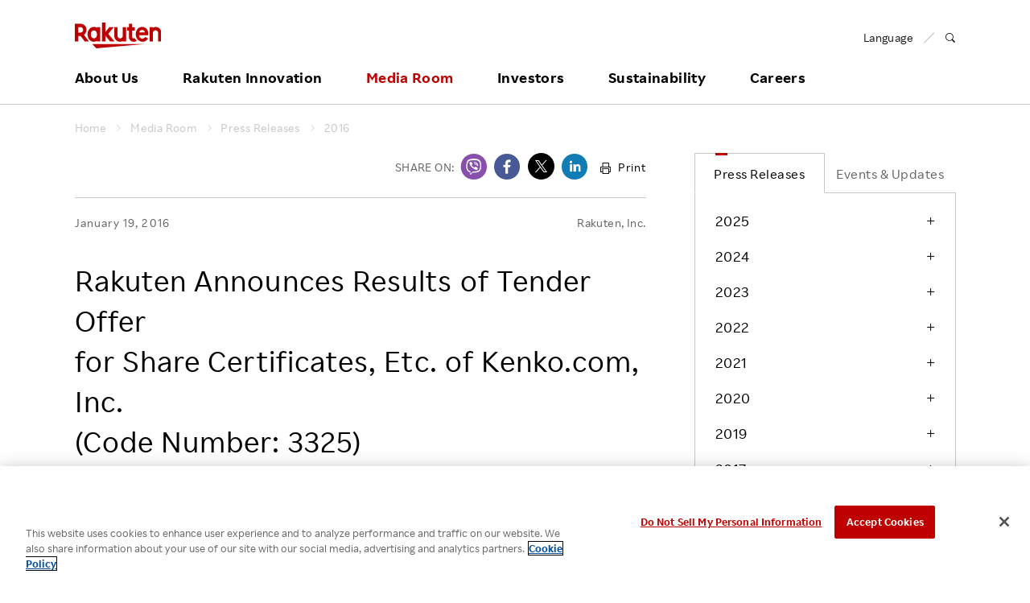

--- FILE ---
content_type: text/html
request_url: https://global.rakuten.com/corp/news/press/2016/0119_01.html?scid=we_ogp_pr_release_en
body_size: 13286
content:
<!DOCTYPE HTML>
<html lang="en">
<head>
<!-- OneTrust Cookies Consent Notice start for global.rakuten.com -->
<script type="text/javascript" src="https://cdn.cookielaw.org/consent/6a8bd015-5105-426c-8cf5-5a5f9e559171/OtAutoBlock.js" ></script>
<script src="https://cdn.cookielaw.org/scripttemplates/otSDKStub.js" data-document-language="true" type="text/javascript" charset="UTF-8" data-domain-script="6a8bd015-5105-426c-8cf5-5a5f9e559171" ></script>
<script type="text/javascript">
function OptanonWrapper() { }
</script>
<!-- OneTrust Cookies Consent Notice end for global.rakuten.com -->
<!-- Google Tag Manager -->
<script>(function(w,d,s,l,i){w[l]=w[l]||[];w[l].push({'gtm.start':
    new Date().getTime(),event:'gtm.js'});var f=d.getElementsByTagName(s)[0],
    j=d.createElement(s),dl=l!='dataLayer'?'&l='+l:'';j.setAttributeNode(d.createAttribute('data-ot-ignore'));j.async=true;j.src=
    'https://www.googletagmanager.com/gtm.js?id='+i+dl;f.parentNode.insertBefore(j,f);
    })(window,document,'script','dataLayer','GTM-TQRMW8ZS');</script>
<!-- End Google Tag Manager -->
<link href="https://ce.mf.marsflag.com/latest/css/mf-search.css" rel="stylesheet" type="text/css" media="all" charset="UTF-8">

<meta charset="utf-8">
<title>Rakuten Announces Results of Tender Offer for Share Certificates, Etc. of Kenko.com, Inc. (Code Number: 3325)&nbsp;|&nbsp;Media Room</title>
<meta name="viewport" content="width=device-width, initial-scale=1">
<meta name="description" content="Tokyo, January 19, 2016 - Rakuten, Inc. resolved at the meeting of its board of directors held on November 26, 2015 that it would acquire all of the Common Stock and Stock Acquisition Rights of Kenko.com (Code number: 3325, Mothers Section of Tokyo Stock Exchange) through a tender offer (the “Tender Offer”), and commenced the Tender Offer on November 27, 2015.  The Tender Offer was completed on January 18, 2016, and Rakuten hereby announces the results thereof, as described below.">
<link rel="canonical" href="https://global.rakuten.com/corp/news/press/2016/0119_01.html">
<meta property="mf:lastmodified" content=“2016-01-19T00:00:00+0900”>
<!-- SNS -->
<meta property="og:title" content="Rakuten Announces Results of Tender Offer for Share Certificates, Etc. of Kenko.com, Inc. (Code Number: 3325):Rakuten Group, Inc.">
<meta property="og:description" content="Tokyo, January 19, 2016 - Rakuten, Inc. resolved at the meeting of its board of directors held on November 26, 2015 that it would acquire all of the Common Stock and Stock Acquisition Rights of Kenko.com (Code number: 3325, Mothers Section of Tokyo Stock Exchange) through a tender offer (the “Tender Offer”), and commenced the Tender Offer on November 27, 2015.  The Tender Offer was completed on January 18, 2016, and Rakuten hereby announces the results thereof, as described below.">
<meta property="og:type" content="article">
<meta property="og:url" content="https://global.rakuten.com/corp/news/press/2016/0119_01.html?scid=we_ogp_pr_release_en">
<meta property="og:image" content="https://jp.rakuten-static.com/1/bu/corp/im/news/sns_thumbnail_logo_en_ir.gif">
<meta property="og:site_name" content="Rakuten Group, Inc.">
<meta property="fb:app_id" content="284262551638042">
<!-- /SNS -->

<link rel="apple-touch-icon-precomposed" href="/corp/assets/img/site-icons/rakuten-180.png">
<link rel="icon" sizes="16x16 32x32 64x64" href="/corp/assets/img/site-icons/rakuten-64.png">
<link rel="mask-icon" sizes="any" color="#bf0000" href="/corp/assets/img/site-icons/rakuten-black.svg">
<link rel="shortcut icon" href="/corp/assets/img/site-icons/rakuten.ico">

<link rel="stylesheet" href="/corp/assets/css/rf-basement.css">
<link rel="stylesheet" href="/corp/assets/css/rf-main.css">
<link rel="stylesheet" href="/corp/assets/css/rc-icon.css">
<link rel="stylesheet" href="/corp/assets/css/style.css">
<link rel="stylesheet" href="/corp/news/assets/css/main.css">
<link rel="stylesheet" href="/corp/news/assets/css/print-preview.css" type="text/css" media="print">

<script src="/corp/assets/js/libs/jquery-1.7.2.min.js"></script>
<script src="/corp/assets/js/modernizr.js"></script>

</head>

<body id="mediaroom" class="press article">

<div id="pagetop">

<!-- // Header -->
<!-- Google Tag Manager (noscript) -->
<noscript><iframe src="https://www.googletagmanager.com/ns.html?id=GTM-TQRMW8ZS"
    height="0" width="0" style="display:none;visibility:hidden"></iframe></noscript>
<!-- End Google Tag Manager (noscript) -->

<!-- marsfinderoff: index -->
<header id="global-header" class="rf-header">
    <div class="rf-header-inner">

        <div class="rf-inner">

            <div class="rf-header-top rf-grid rf-grid--1--2">

                <div class="rf-grid-column">
                    <p class="logo">
                        <a href="/corp/">
                            <img src="/corp/assets/img/common/logo.svg" alt="Rakuten Group, Inc.">
                        </a>
                    </p>
                </div>

                <div class="rf-grid-column rf-header-lang">
                    <ul class="rf-list-separate rf-mini">
                        <li class="multiLang"><dl id="lang-selector"><dt class="font-rakuten"><i class="rcicon rg-i rg-i-lang"></i><span class="font-rakuten">Language</span></dt>
                            <dd class="rf-grid rf-grid--2">
                                <a href="/corp/" class="rf-grid-column current"><span class="font-rakuten">English</span></a>
                                <a href="//corp.rakuten.co.jp/" class="rf-grid-column"><span  class="font-2b">日本語</span></a>
                                <a href="/corp/" class="rf-grid-column" id="de"><span class="font-rakuten">Deutsch</span></a>
                                <a href="/corp/" class="rf-grid-column" id="es"><span class="font-rakuten">Español</span></a>
                                <a href="/corp/" class="rf-grid-column" id="fr"><span class="font-rakuten">Français</span></a>
                                <a href="/corp/" class="rf-grid-column" id="it"><span class="font-rakuten">Italiano</span></a>
                                <a href="/corp/" class="rf-grid-column" id="nl"><span class="font-rakuten">Nederlands</span></a>
                                <a href="/corp/" class="rf-grid-column" id="pt"><span class="font-rakuten">Português</span></a>
                                <a href="/corp/" class="rf-grid-column" id="cn"><span  class="font-2b">简体中文</span></a>
                                <a href="/corp/" class="rf-grid-column" id="tw"><span  class="font-2b">繁體中文</span></a>
                                <a href="/corp/" class="rf-grid-column" id="ko"><span  class="font-2b">한국어</span></a>
                            </dd>
                        </dl></li>
                        <li>
                            <a href="#MF_form_phrase" id="rf-header-search">
                                <span class="rcicon rc-i-search">
                                    <i class="rf-implicit">Open search panel</i>
                                </span>
                            </a>
                        </li>
                    </ul>
                </div>

                <a id="rf-header-menu"><span></span><span></span><span></span></a>

            </div>

            <nav id="rf-header-nav">

                <div id="rf-search-form">
                    <div class="rf-inner rf-mb20"><span class="rf-title-medium">Search Corporate Site</span></div>
                    <div class="rf-search-form-inner">
                    <button type="button" id="rf-search-form-close"><i class="rf-implicit">Close search panel</i></button>
                    <button type="button" id="rf-search-form-reset"><i class="rf-implicit">Reset input text</i></button>
                        <div id="MF_form_phrase" class="mf_finder_container">
                            <mf-search-box submit-text=""
                                ajax-url="https://finder.api.mf.marsflag.com/api/v1/finder_service/documents/d4a720f8/search"
                                serp-url="/corp/search/index.html#" doctype-hidden="true"
                                placeholder="What are you looking for?">
                            </mf-search-box>
                        </div>
                        <div class="search-service-link"><a href="/corp/about/company/?l-id=header_search" class="rf-link-icon">
                            <i class="rcicon rc-i-angle-right rf-tiny"></i>Click here for a list of Rakuten's services</a></div>
                    </div>
                </div>

                <ul class="j-header-toggle">

                    <li class="j-hovertarget about">

                        <p class="rf-visible-pc"><a href="/corp/about/" class="rf-header-nav-pc">About Us</a></p>
                        <p class="rf-visible-sp"><a href="javascript:void(0)" tabindex="-1" class="rf-header-nav-btn j-toggle-btn">About Us</a></p>

                        <section class="rf-header-nav-inner j-toggle-detail">
                            <div class="rf-inner j-toggle-detail-content">

                                <p class="rf-title-medium rf-title-line-s">
                                    <a href="/corp/about/" tabindex="-1"><i aria-hidden="true" class="rcicon rf-mini rc-i-angle-right"></i>About Us Home</a>
                                </p>

                                <div class="rf-grid rf-grid--1--3--3">
                                    <ul class="rf-grid-column rf-list-link">
                                        <li class="rf-visible-pc"><a href="/corp/about/" class="rf-link-anchor"><i aria-hidden="true" class="rcicon rf-mini rc-i-angle-right"></i>About Us TOP</a></li>
                                        <li><a href="/corp/about/philosophy/"><i aria-hidden="true" class="rcicon rf-mini rc-i-angle-right"></i>Our Philosophy</a></li>
                                        <li><a href="/corp/about/index.html#leadership"><i aria-hidden="true" class="rcicon rf-mini rc-i-angle-right"></i>Leadership</a></li>
                                        <li><a href="/corp/about/management.html"><i aria-hidden="true" class="rcicon rf-mini rc-i-angle-right"></i>Management Team</a></li>
                                        <li><a href="/corp/about/company/"><i aria-hidden="true" class="rcicon rf-mini rc-i-angle-right"></i>Our Businesses</a></li>
                                        <li><a href="/corp/about/organization.html"><i aria-hidden="true" class="rcicon rf-mini rc-i-angle-right"></i>Organizational Chart</a></li>
                                        <li><a href="/corp/about/map/"><i aria-hidden="true" class="rcicon rf-mini rc-i-angle-right"></i>Office Locations</a></li>
                                    </ul>

                                    <ul class="rf-grid-column rf-list-link">
                                        <li><a href="/corp/about/brand_story/"><i aria-hidden="true" class="rcicon rf-mini rc-i-angle-right"></i>Our Brand</a></li>
                                        <li><a href="/corp/about/index.html#strengths"><i aria-hidden="true" class="rcicon rf-mini rc-i-angle-right"></i>Our Strengths</a></li>
                                        <li><a href="/corp/ai/"><i aria-hidden="true" class="rcicon rf-mini rc-i-angle-right"></i>Rakuten AI</a></li>
                                        <li><a href="/corp/about/history.html"><i aria-hidden="true" class="rcicon rf-mini rc-i-angle-right"></i>Our History</a></li>
                                    </ul>

                                </div>
                            </div>
                        </section>

                    </li>
                    <!-- / About Us -->

                    <li class="j-hovertarget innovation">

                        <p class="rf-visible-pc"><a href="/corp/innovation/" class="rf-header-nav-pc">Rakuten Innovation</a></p>
                        <p class="rf-visible-sp"><a href="javascript:void(0)" tabindex="-1" class="rf-header-nav-btn j-toggle-btn">Rakuten Innovation</a></p>

                        <section class="rf-header-nav-inner j-toggle-detail">
                            <div class="rf-inner j-toggle-detail-content">

                                <p class="rf-title-medium rf-title-line-s">
                                    <a href="/corp/innovation/" tabindex="-1"><i aria-hidden="true" class="rcicon rf-mini rc-i-angle-right"></i>Rakuten Innovation Home</a>
                                </p>

                                <div class="rf-grid rf-grid--1--3">

                                    <div class="rf-grid-column rf-grid-double">
                                        <div class="rf-grid rf-grid-edge rf-grid--1--3--3">

                                            <ul class="rf-grid-column rf-list-link rf-header-nav-category">
                                                <li class="rf-header-nav-label rf-mini">CATEGORY</li>
                                                <li><a href="/corp/innovation/technology/"><i aria-hidden="true" class="rcicon rf-mini rc-i-angle-right"></i>Technology</a></li>
                                                <li><a href="/corp/innovation/services/"><i aria-hidden="true" class="rcicon rf-mini rc-i-angle-right"></i>Services</a></li>
                                                <li><a href="/corp/innovation/corporate/"><i aria-hidden="true" class="rcicon rf-mini rc-i-angle-right"></i>Corporate</a></li>
                                                <li><a href="/corp/innovation/events/"><i aria-hidden="true" class="rcicon rf-mini rc-i-angle-right"></i>Events</a></li>
                                                <li><a href="/corp/innovation/sports_culture/"><i aria-hidden="true" class="rcicon rf-mini rc-i-angle-right"></i>Sports &amp; Culture</a></li>
                                            </ul>

                                            <ul class="rf-grid-column rf-list-link rf-header-nav-region">
                                                <li class="rf-header-nav-label rf-mini">REGION</li>
                                                <li><a href="/corp/innovation/global/"><i aria-hidden="true" class="rcicon rf-mini rc-i-angle-right"></i>Global</a></li>
                                                <li><a href="/corp/innovation/americas/"><i aria-hidden="true" class="rcicon rf-mini rc-i-angle-right"></i>Americas</a></li>
                                                <li><a href="/corp/innovation/asia_pacific/"><i aria-hidden="true" class="rcicon rf-mini rc-i-angle-right"></i>Asia Pacific</a></li>
                                                <li><a href="/corp/innovation/europe/"><i aria-hidden="true" class="rcicon rf-mini rc-i-angle-right"></i>Europe</a></li>
                                                <li><a href="/corp/innovation/japan/"><i aria-hidden="true" class="rcicon rf-mini rc-i-angle-right"></i>Japan</a></li>
                                            </ul>

                                            <ul class="rf-grid-column rf-list-link rf-header-nav-keyword">
                                                <li class="rf-header-nav-label rf-mini">KEYWORD</li>
                                                <li><a href="/corp/innovation/tag/30-105/"><i aria-hidden="true" class="rcicon rf-mini rc-i-angle-right"></i>E-Commerce</a></li>
                                                <li><a href="/corp/innovation/tag/30-101/"><i aria-hidden="true" class="rcicon rf-mini rc-i-angle-right"></i>Diversity</a></li>
                                                <li><a href="/corp/innovation/tag/30-108/"><i aria-hidden="true" class="rcicon rf-mini rc-i-angle-right"></i>Empowerment</a></li>
                                                <li><a href="/corp/innovation/tag/30-245/"><i aria-hidden="true" class="rcicon rf-mini rc-i-angle-right"></i>Professional sport</a></li>
                                                <li><a href="/corp/innovation/tag/"><i aria-hidden="true" class="rcicon rf-mini rc-i-angle-right"></i>More</a></li>
                                            </ul>

                                        </div>
                                    </div>

                                    <div class="rf-grid-column">

                                        <!-- / Rakuten Innovation slider -->
                                        
<ul class="j-header-slider">

		<li>
		<article>
			<a href="/corp/innovation/rakuten_today/2025/1105-7419/">
				<figure><img src="https://i2.wp.com/rakuten.today/wp-content/uploads/2025/11/20250828_RTC_KV-1.jpg?fit=500%2C281&amp;ssl=1" alt="Get Ready for &ldquo;AI-nization with U&rdquo;: Rakuten Technology Conference 2025 Preview"></figure>
				<div class="wrap">
					<p class="date">November 5, 2025</p>
					<h3 class="rf-title-small">Get Ready for &ldquo;AI-nization with U&rdquo;: Rakuten Technology Conference 2025 Preview</h3>
				</div>
			</a>
		</article>
	</li>

		<li>
		<article>
			<a href="/corp/innovation/rakuten_today/2025/1031-7411/">
				<figure><img src="https://i1.wp.com/rakuten.today/wp-content/uploads/2025/10/Watanabe_Landscape_tn.png?fit=500%2C281&amp;ssl=1" alt="Inside Rakuten AI: Hidefumi Watanabe on how AI unlocks deeper consumer understanding"></figure>
				<div class="wrap">
					<p class="date">October 31, 2025</p>
					<h3 class="rf-title-small">Inside Rakuten AI: Hidefumi Watanabe on how AI unlocks deeper consumer understanding</h3>
				</div>
			</a>
		</article>
	</li>

		<li>
		<article>
			<a href="/corp/innovation/rnn/2025/2510_005/">
				<figure><img src="/corp/innovation/assets/img/rnn/2025/2510_005/thumbnail.jpg" alt="Global Stars Light Up Rakuten Viki's K-Drama Day 2025"></figure>
				<div class="wrap">
					<p class="date">October 30, 2025</p>
					<h3 class="rf-title-small">Global Stars Light Up Rakuten Viki's K-Drama Day 2025</h3>
				</div>
			</a>
		</article>
	</li>

	</ul>


                                        <!-- / Rakuten Innovation slider -->

                                    </div>

                                </div>
                            </div>
                        </section>

                    </li>
                    <!-- / Rakuten Innovation -->

                    <li class="j-hovertarget news">

                        <p class="rf-visible-pc"><a href="/corp/news/press/" class="rf-header-nav-pc">Media Room</a></p>
                        <p class="rf-visible-sp"><a href="javascript:void(0)" tabindex="-1" class="rf-header-nav-btn j-toggle-btn">Media Room</a></p>

                        <section class="rf-header-nav-inner j-toggle-detail">
                            <div class="rf-inner j-toggle-detail-content">

                                <p class="rf-title-medium rf-title-line-s">
                                    <a href="/corp/news/press/" tabindex="-1"><i aria-hidden="true" class="rcicon rf-mini rc-i-angle-right"></i>Media Room Home</a>
                                </p>

                                <div class="rf-grid rf-grid--1--3">

                                    <div class="rf-grid-column rf-grid-double">

                                        <ul class="rf-grid rf-grid--1--3--3 rf-list-link">
                                            <li class="rf-grid-column"><a href="/corp/news/press/"><i aria-hidden="true" class="rcicon rf-mini rc-i-angle-right"></i>Press Releases</a></li>
                                            <li class="rf-grid-column"><a href="/corp/news/update/"><i aria-hidden="true" class="rcicon rf-mini rc-i-angle-right"></i>Events &amp; Updates</a></li>
                                            <li class="rf-grid-column"><a href="/corp/news/media/?l-id=header_to_presskit_en" data-ratId="PK_L0301_4_en" data-ratEvent="click" data-ratParam="all"><i aria-hidden="true" class="rcicon rf-mini rc-i-angle-right"></i>Media Resources</a></li>
                                        </ul>

                                    </div>

                                    <ul class="rf-grid-column rf-list-link">
                                        <li><a href="/corp/news/group/"><i aria-hidden="true" class="rcicon rf-mini rc-i-angle-right"></i>Media Room <br class="rf-visible-pc">for Group Companies</a></li>
                                    </ul>

                                </div>

                            </div>
                        </section>

                    </li>
                    <!-- / Media Room -->

                    <li class="j-hovertarget investors">

                        <p class="rf-visible-pc"><a href="/corp/investors/" class="rf-header-nav-pc">Investors</a></p>
                        <p class="rf-visible-sp"><a href="javascript:void(0)" tabindex="-1" class="rf-header-nav-btn j-toggle-btn">Investors</a></p>

                        <section class="rf-header-nav-inner j-toggle-detail">
                            <div class="rf-inner j-toggle-detail-content">

                                <p class="rf-title-medium rf-title-line-s">
                                    <a href="/corp/investors/" tabindex="-1"><i aria-hidden="true" class="rcicon rf-mini rc-i-angle-right"></i>Investors Home</a>
                                </p>

                                <div class="rf-grid rf-grid--1--3--3">

                                    <ul class="rf-grid-column rf-list-link">
                                        <li><a href="/corp/investors/policy/"><i aria-hidden="true" class="rcicon rf-mini rc-i-angle-right"></i>To Shareholders and Investors</a></li>
                                        <li><a href="/corp/investors/financial/"><i aria-hidden="true" class="rcicon rf-mini rc-i-angle-right"></i>Financial Performance</a></li>
                                        <li><a href="/corp/investors/documents/"><i aria-hidden="true" class="rcicon rf-mini rc-i-angle-right"></i>IR Library&nbsp;&frasl;&nbsp;Events</a></li>
                                    </ul>

                                    <ul class="rf-grid-column rf-list-link">
                                        <li><a href="/corp/investors/stock/"><i aria-hidden="true" class="rcicon rf-mini rc-i-angle-right"></i>Stocks and Bonds</a></li>
                                        <li><a href="/corp/investors/calendar.html"><i aria-hidden="true" class="rcicon rf-mini rc-i-angle-right"></i>IR Calendar</a></li>
                                        <li><a href="/corp/investors/faqs/"><i aria-hidden="true" class="rcicon rf-mini rc-i-angle-right"></i>FAQ</a></li>
                                    </ul>

                                    <div class="rf-grid-column">

                                        <!-- / Rakuten Innovation slider -->
                                        <ul class="j-header-slider">
                                        <!--Left-->
<li><div><figure><img src="/corp/assets/img/header/2025Q3announcement_001.png" alt="Earnings Results"></figure></div></li>
<!--<li><div><figure><a href="https://www.irwebcasting.com/live/250808/33/" target="_blank"><img src="/corp/assets/img/header/2025Q2announcement_001.png" alt="Earnings Results"></a></figure></div></li>-->
<!-- <li><div><figure><a href="/corp/investors/documents/results/"><img src="/corp/assets/img/header/2025Q2announcement_002.png" alt="Earnings Results"></a></figure></div></li> -->
<!--<li><div><figure><a href="/corp/investors/financial/"><img src="/corp/assets/img/header/investors_banner03.jpg" alt=""></a></figure></div></li>-->
<!--<li><div><figure><a href="/corp/investors/investorday20XX/"><img src="/corp/assets/img/header/investorday20XX_en.png" alt=""></a></figure></div></li>-->
<!--<li><div><figure><a href="/corp/investors/stock/meeting.html"><img src="/corp/assets/img/header/2018ShareholdersMeeting.png" alt=""></a></figure></div></li>-->

<!--Center-->
<!--li><div><figure><a href="https://kvgo.com/goldman-sachs-communacopia/rakuten-group-inc-sept-2021"><img src="/corp/assets/img/header/upcomingevent_en.png" alt="UpcomingEvent"></a></figure></div></li-->
<li><div><figure><a href="/corp/investors/documents/companyoverview/index.html"><img src="/corp/assets/img/header/companyoverview_en.png" alt="CompanyOverview"></a></figure></div></li>
<!--<li><div><figure><a href="/corp/investors/stock/meeting.html"><img src="/corp/assets/img/header/2025ShareholdersMeeting.png" alt="ShareHoldersMeeting"></a></figure></div></li>-->
<!--<li><div><figure><img src="/corp/assets/img/header/2019Q2announcement_001.png" alt=""></figure></div></li>-->
<!--<li><div><figure><a href="/corp/investors/documents/results/"><img src="/corp/assets/img/header/2020Q1announcement_001.png" alt=""></a></figure></div></li>-->

<!--Right-->
<!--<li><div><figure><a href="/corp/investors/financial/"><img src="/corp/assets/img/header/investors_banner03.jpg" alt=""></a></figure></div></li>-->
<li><div><figure><a href="/corp/investors/documents/annual.html"><img src="/corp/assets/img/header/investors_banner12.png" alt="Integrated Report"></a></figure></div></li>
                                        </ul>
                                        <!-- / Rakuten Innovation slider -->

                                    </div>

                                </div>
                            </div>
                        </section>


                    </li>
                    <!-- / Investors -->

                    <li class="j-hovertarget sustainability">

                        <p class="rf-visible-pc"><a href="/corp/sustainability/" class="rf-header-nav-pc">Sustainability</a></p>
                        <p class="rf-visible-sp"><a href="javascript:void(0)" tabindex="-1" class="rf-header-nav-btn j-toggle-btn">Sustainability</a></p>

                        <section class="rf-header-nav-inner j-toggle-detail">
                            <div class="rf-inner j-toggle-detail-content">

                                <p class="rf-title-medium rf-title-line-s">
                                    <a href="/corp/sustainability/" tabindex="-1"><i aria-hidden="true" class="rcicon rf-mini rc-i-angle-right"></i>Sustainability Home</a>
                                </p>

                                <div class="rf-grid rf-grid--1--3--3">

                                    <ul class="rf-grid-column rf-list-link">
                                        <li class="rf-header-nav-label rf-bold rf-visible-sp"><a href="/corp/sustainability/message/"><i aria-hidden="true" class="rcicon rf-mini rc-i-angle-right"></i>Top Commitment</a></li>
                                        <li class="rf-header-nav-label rf-bold rf-visible-sp"><a href="/corp/sustainability/strategy/"><i aria-hidden="true" class="rcicon rf-mini rc-i-angle-right"></i>Rakuten and Sustainability</a></li>
                                        <li class="rf-header-nav-label rf-bold rf-visible-sp"><a href="/corp/sustainability/globalinitiatives/"><i aria-hidden="true" class="rcicon rf-mini rc-i-angle-right"></i>Global Initiatives</a></li>
                                        <li class="rf-header-nav-label rf-bold rf-visible-sp"><a href="/corp/sustainability/esg/"><i aria-hidden="true" class="rcicon rf-mini rc-i-angle-right"></i>ESG Efforts at Rakuten</a></li>
                                        <li class="rf-bold rf-visible-pc"><a href="/corp/sustainability/message/"><i aria-hidden="true" class="rcicon rf-mini rc-i-angle-right"></i>Top Commitment</a></li>
                                        <li class="rf-bold rf-visible-pc"><a href="/corp/sustainability/strategy/"><i aria-hidden="true" class="rcicon rf-mini rc-i-angle-right"></i>Rakuten and Sustainability</a></li>
                                        <li class="rf-bold rf-visible-pc"><a href="/corp/sustainability/globalinitiatives/"><i aria-hidden="true" class="rcicon rf-mini rc-i-angle-right"></i>Global Initiatives</a></li>
                                        <li class="rf-bold rf-border rf-visible-pc"><a href="/corp/sustainability/library/"><i aria-hidden="true" class="rcicon rf-mini rc-i-angle-right"></i>ESG Library</a></li>
                                        <li class="rf-bold rf-visible-pc"><a href="/corp/sustainability/recognitions/"><i aria-hidden="true" class="rcicon rf-mini rc-i-angle-right"></i>Awards &amp; Recognition</a></li>
                                    </ul>

                                    <ul class="rf-grid-column rf-list-link">
                                        <li class="rf-bold rf-visible-pc"><a href="/corp/sustainability/esg/"><i aria-hidden="true" class="rcicon rf-mini rc-i-angle-right"></i>ESG Efforts at Rakuten</a></li>
                                        <li class="rf-font-roman"><a href="/corp/sustainability/climate/"><i aria-hidden="true" class="rcicon rf-mini rc-i-angle-right"></i>Climate Change</a></li>
                                        <li class="rf-font-roman"><a href="/corp/sustainability/biodiversity/"><i aria-hidden="true" class="rcicon rf-mini rc-i-angle-right"></i>Biodiversity</a></li>
                                        <li class="rf-font-roman"><a href="/corp/sustainability/employees/"><i aria-hidden="true" class="rcicon rf-mini rc-i-angle-right"></i>Talent Management</a></li>
                                        <li class="rf-font-roman"><a href="/corp/sustainability/diversity/"><i aria-hidden="true" class="rcicon rf-mini rc-i-angle-right"></i>Diversity, Equity and Inclusion</a></li>
                                        <li class="rf-font-roman"><a href="/corp/sustainability/wellness/"><i aria-hidden="true" class="rcicon rf-mini rc-i-angle-right"></i>Health, Safety and Wellness</a></li>
                                        <li class="rf-font-roman"><a href="/corp/sustainability/human-rights/"><i aria-hidden="true" class="rcicon rf-mini rc-i-angle-right"></i>Human Rights</a></li>
                                        <li class="rf-font-roman"><a href="/corp/sustainability/ethicalmarketing/"><i aria-hidden="true" class="rcicon rf-mini rc-i-angle-right"></i>Responsible Adverting, Marketing, Labelling</a></li>
                                        <li class="rf-font-roman"><a href="/corp/sustainability/communities/"><i aria-hidden="true" class="rcicon rf-mini rc-i-angle-right"></i>Community Engagement</a></li>
                                        <li class="rf-visible-pc"><a href="/corp/sustainability/dialogue-for-change/"><i aria-hidden="true" class="rcicon rf-mini rc-i-angle-right"></i>Dialogue for Change with Rakuten</a></li>
                                        <li class="rf-visible-sp rf-font-roman"><a href="/corp/sustainability/dialogue-for-change/"><i aria-hidden="true" class="rcicon rf-mini rc-i-angle-right"></i>Dialogue for Change</a></li>
                                        <li class="rf-font-roman"><a href="/corp/sustainability/social-accelerator/"><i aria-hidden="true" class="rcicon rf-mini rc-i-angle-right"></i>Rakuten Social Accelerator</a></li>
                                        <li class="rf-font-roman"><a href="/corp/sustainability/it-school/"><i aria-hidden="true" class="rcicon rf-mini rc-i-angle-right"></i>Rakuten IT School Next</a></li>
                                    </ul>

                                    <ul class="rf-grid-column rf-list-link">
                                        <li class="rf-header-nav-label rf-mini rf-visible-pc">&nbsp;</li>
                                        <li class="rf-font-roman"><a href="/corp/sustainability/governance/"><i aria-hidden="true" class="rcicon rf-mini rc-i-angle-right"></i>Corporate Governance</a></li>
                                        <li class="rf-font-roman"><a href="/corp/sustainability/compliance/"><i aria-hidden="true" class="rcicon rf-mini rc-i-angle-right"></i>Compliance</a></li>
                                        <li class="rf-font-roman"><a href="/corp/sustainability/risk/"><i aria-hidden="true" class="rcicon rf-mini rc-i-angle-right"></i>Risk Management</a></li>
                                        <li class="rf-font-roman"><a href="/corp/sustainability/security/"><i aria-hidden="true" class="rcicon rf-mini rc-i-angle-right"></i>Information Security</a></li>
                                        <li class="rf-font-roman"><a href="/corp/sustainability/privacy/"><i aria-hidden="true" class="rcicon rf-mini rc-i-angle-right"></i>Privacy</a></li>
                                        <li class="rf-font-roman"><a href="/corp/sustainability/ResponsibleAI/"><i aria-hidden="true" class="rcicon rf-mini rc-i-angle-right"></i>Responsible AI</a></li>
                                        <li class="rf-font-roman"><a href="/corp/sustainability/quality/"><i aria-hidden="true" class="rcicon rf-mini rc-i-angle-right"></i>Product &amp; Service Quality</a></li>
                                        <li class="rf-font-roman"><a href="/corp/sustainability/supplychain/"><i aria-hidden="true" class="rcicon rf-mini rc-i-angle-right"></i>Sustainable Supply Chain</a></li>
                                        <li class="rf-font-roman"><a href="/corp/sustainability/fintech/"><i aria-hidden="true" class="rcicon rf-mini rc-i-angle-right"></i>Sustainable FinTech Services</a></li>
 <li class="rf-header-nav-label rf-bold rf-visible-sp"><a href="/corp/sustainability/library/"><i aria-hidden="true" class="rcicon rf-mini rc-i-angle-right"></i>ESG Library​</a></li>
<li class="rf-header-nav-label rf-bold rf-visible-sp"><a href="/corp/sustainability/recognitions/"><i aria-hidden="true" class="rcicon rf-mini rc-i-angle-right"></i>Awards and Recognitions​</a></li>
                                    </ul>
                        </div>

                            </div>
                        </section>

                    </li>
                    <!-- / Sustainability -->

                    <li class="j-hovertarget careers">
                        <p class="rf-visible-pc"><a href="/corp/careers/" class="rf-header-nav-pc">Careers</a></p>
                        <p class="rf-visible-sp"><a href="javascript:void(0)" tabindex="-1" class="rf-header-nav-btn j-toggle-btn">Careers</a></p>

                        <section class="rf-header-nav-inner j-toggle-detail">
                            <div class="rf-inner j-toggle-detail-content">
                                <p class="rf-title-medium rf-title-line-s">
                                    <a href="/corp/careers/" tabindex="-1"><i aria-hidden="true" class="rcicon rf-mini rc-i-angle-right"></i>Careers Home</a>
                                </p>
                                <div class="rf-grid rf-grid-edge rf-grid--1--4--4">
                                    <ul class="rf-grid-column rf-list-link">
                                        <li class="rf-header-nav-label rf-mini rf-visible-pc">MID CAREER RECRUITING</li>
                                        <li class="rf-title-medium rf-header-nav-label rf-mini rf-visible-sp"><a href="/corp/careers/midcareer/"><i aria-hidden="true" class="rcicon rf-mini rc-i-angle-right"></i>MID CAREER RECRUITING</a></li>
                                        <li><a href="/corp/careers/midcareer/"><i aria-hidden="true" class="rcicon rf-mini rc-i-angle-right"></i>Mid Career Recruiting TOP</a></li>
                                        <li><a href="/corp/careers/business/"><i aria-hidden="true" class="rcicon rf-mini rc-i-angle-right"></i>Job | Business</a></li>
                                        <li><a href="/corp/careers/engineer/"><i aria-hidden="true" class="rcicon rf-mini rc-i-angle-right"></i>Job | Engineer</a></li>
                                        <li><a href="/corp/careers/creative/"><i aria-hidden="true" class="rcicon rf-mini rc-i-angle-right"></i>Job | Creative</a></li>
                                        <li><a href="/corp/careers/corporate/"><i aria-hidden="true" class="rcicon rf-mini rc-i-angle-right"></i>Job | Corporate</a></li>
                                        <li><a href="/corp/careers/information/"><i aria-hidden="true" class="rcicon rf-mini rc-i-angle-right"></i>Employee Conditions</a></li>
                                        <li><a href="/corp/careers/interview/"><i aria-hidden="true" class="rcicon rf-mini rc-i-angle-right"></i>Employee Voice</a></li>
                                        <li class="rf-visible-sp"><a href="/corp/careers/pwd/"><i aria-hidden="true" class="rcicon rf-mini rc-i-angle-right"></i>Hiring People with Disabilities</a></li>
                                        <li class="rf-visible-sp"><a href="/corp/careers/rehiring/"><i aria-hidden="true" class="rcicon rf-mini rc-i-angle-right"></i>Rehiring Opportunity</a></li>
                                        <li class="rf-visible-sp"><a href="/corp/careers/referral/"><i aria-hidden="true" class="rcicon rf-mini rc-i-angle-right"></i>Employee Referral Program</a></li>
                                        <li><a href="/corp/careers/faq/"><i aria-hidden="true" class="rcicon rf-mini rc-i-angle-right"></i>FAQ</a></li>
                                    </ul>

                                    <ul class="rf-grid-column rf-list-link rf-visible-pc">
                                        <li class="rf-header-nav-label rf-mini">&nbsp;</li>
                                        <li><a href="/corp/careers/pwd/"><i aria-hidden="true" class="rcicon rf-mini rc-i-angle-right"></i>Hiring People with Disabilities</a></li>
                                        <li><a href="/corp/careers/rehiring/"><i aria-hidden="true" class="rcicon rf-mini rc-i-angle-right"></i>Rehiring Opportunity</a></li>
                                        <li><a href="/corp/careers/referral/"><i aria-hidden="true" class="rcicon rf-mini rc-i-angle-right"></i>Employee Referral Program</a></li>
                                    </ul>

                                    <ul class="rf-grid-column rf-list-link">
                                        <li class="rf-header-nav-label rf-mini rf-visible-pc">NEW GRADUATE RECRUITING</li>
                                        <li class="rf-title-medium rf-header-nav-label rf-mini rf-visible-sp"><a href="/corp/careers/graduates/"><i aria-hidden="true" class="rcicon rf-mini rc-i-angle-right"></i>NEW GRADUATE RECRUITING</a></li>
                                        <li><a href="/corp/careers/graduates/"><i aria-hidden="true" class="rcicon rf-mini rc-i-angle-right"></i>New Graduate Recruiting TOP</a></li>
                                        <li><a href="/corp/careers/graduates/recruit_business/"><i aria-hidden="true" class="rcicon rf-mini rc-i-angle-right"></i>Employee Conditions：Business</a></li>
                                        <li><a href="/corp/careers/graduates/recruit_engineer/"><i aria-hidden="true" class="rcicon rf-mini rc-i-angle-right"></i>Employee Conditions：Engineer</a></li>
                                        <li><a href="/corp/careers/graduates/business/"><i aria-hidden="true" class="rcicon rf-mini rc-i-angle-right"></i>Our Businesses For Students</a></li>
                                        <li><a href="/corp/careers/graduates/event/"><i aria-hidden="true" class="rcicon rf-mini rc-i-angle-right"></i>Event</a></li>
                                        <li><a href="/corp/careers/graduates/people/"><i aria-hidden="true" class="rcicon rf-mini rc-i-angle-right"></i>Employee Voice</a></li>
                                        <li><a href="/corp/careers/graduates/projects/"><i aria-hidden="true" class="rcicon rf-mini rc-i-angle-right"></i>Project Introduction</a></li>
                                        <li><a href="/corp/careers/graduates/faq/"><i aria-hidden="true" class="rcicon rf-mini rc-i-angle-right"></i>FAQ</a></li>
                                    </ul>

                                    <ul class="rf-grid-column rf-list-link">
                                        <li class="rf-header-nav-label rf-mini rf-visible-pc">ABOUT US</li>
                                        <li class="rf-title-medium rf-header-nav-label rf-mini rf-visible-sp">ABOUT US</li>
                                        <li><a href="/corp/careers/message/"><i aria-hidden="true" class="rcicon rf-mini rc-i-angle-right"></i>Message from Leadership</a></li>
                                        <li><a href="/corp/careers/services/"><i aria-hidden="true" class="rcicon rf-mini rc-i-angle-right"></i>Our Businesses</a></li>
                                        <li><a href="/corp/careers/organizations/"><i aria-hidden="true" class="rcicon rf-mini rc-i-angle-right"></i>Our Organizations</a></li>
                                        <li><a href="/corp/careers/overseas/"><i aria-hidden="true" class="rcicon rf-mini rc-i-angle-right"></i>Global Career Opportunities</a></li>
                                        <li><a href="/corp/careers/culture/"><i aria-hidden="true" class="rcicon rf-mini rc-i-angle-right"></i>Corporate Culture</a></li>
                                        <li><a href="/corp/careers/benefit/"><i aria-hidden="true" class="rcicon rf-mini rc-i-angle-right"></i>Employee Benefits</a></li>
                                        <li><a href="/corp/careers/career-development/"><i aria-hidden="true" class="rcicon rf-mini rc-i-angle-right"></i>Career Development</a></li>
			               <li><a href="/corp/careers/womenscareer/"><i aria-hidden="true" class="rcicon rf-mini rc-i-angle-right"></i>Women's Career</a></li>
                                        <li><a href="/corp/about/map/crimsonhouse/"><i aria-hidden="true" class="rcicon rf-mini rc-i-angle-right"></i>Office</a></li>
                                    </ul>
                                </div>
                            </div>
                        </section>

                    </li>
                    <!-- / Careers -->


                </ul>

            </nav>

        </div>
        <!-- / .rf-inner -->

    </div>
    <!-- / .rf-header-inner -->
</header>

<noscript>
<p class="rf-inner rf-box rf-box-bg rf-medium noJavascript">You need to have JavaScript enabled in your browser to access the full functionality and content of this website.<br>To do so, please follow <a href="/corp/jssetting.html">the instructions.</a></p>
</noscript>
<!-- marsfinderon: index -->
<!-- // Header -->

<div class="rf-inner">

<nav class="rf-breadcrumb">
<ol>
<li><a href="/corp/">Home</a></li>
<li><a href="/corp/news/press/">Media Room</a></li>
<li><a href="/corp/news/press/">Press Releases</a></li>
<li><a href="/corp/news/press/2016/">2016</a></li>
</ol>
</nav>
</div><main id="container">
<div id="contentsMain" class="rf-inner">
<div id="contents">
<ul class="ttlBtnWrap rf-list-separate rf-mini">
<li class="printWrap"><a href="#" class="print"><i aria-hidden="true" class="rcicon rg-i rg-i-print rf-icon-x-align"></i>Print</a></li>
</ul>
<div class="news-sns-pc">
<!-- // SNS button group -->
<div class="rf-sns-group">
    <ul>
        <li class="rf-mini rf-mediumgray">SHARE ON:</li>
        <li class="sns-vb"><a href="#" data-snsType="vb" class="viber_share"><i class="rg-i rg-i-vb"></i></a>
            <div class="viberCtrl">
                <i class="rcicon rc-i-cross"></i>
                <ul class="rf-btn-group rf-small">
                    <li><a href="#" class="rf-btn-white share-vb rf-small" data-snsType="vb"><i class="rcicon rc-i-angle-right"></i>Share on Viber</a></li>
                    <li><a href="https://www.viber.com/" class="rf-btn-white dl-vb rf-small"><i class="rcicon rc-i-angle-right"></i>Get Viber desktop</a></li>
                </ul>
            </div></li>
        <li class="normal-sns"><a href="#" data-snsType="fb"><i class="rg-i rg-i-fb"></i></a></li>
        <li class="normal-sns"><a href="#" data-snsType="tw"><i class="rg-i rg-i-tw"></i></a></li>
        <li class="normal-sns"><a href="#" data-snsType="li"><i class="rg-i rg-i-li"></i></a></li>
    </ul>
</div>

<!-- // SNS button group -->
</div>

<article>
<div class="articleHeader">
<div class="date">January&nbsp;19,&nbsp;2016</div>
<ul class="company">
<li>Rakuten, Inc.</li>
</ul>
</div><!-- /.articleHeader -->
<h1 class="articleTitle">Rakuten Announces Results of Tender Offer <br>for Share Certificates, Etc. of Kenko.com, Inc. <br>(Code Number: 3325)</h1>

<div class="news-sns-sp">
<!-- // SNS button group -->
<div class="rf-sns-group">
    <ul>
        <li class="rf-mini rf-mediumgray">SHARE ON:</li>
        <li class="sns-vb"><a href="#" data-snsType="vb" class="viber_share"><i class="rg-i rg-i-vb"></i></a>
            <div class="viberCtrl">
                <i class="rcicon rc-i-cross"></i>
                <ul class="rf-btn-group rf-small">
                    <li><a href="#" class="rf-btn-white share-vb rf-small" data-snsType="vb"><i class="rcicon rc-i-angle-right"></i>Share on Viber</a></li>
                    <li><a href="https://www.viber.com/" class="rf-btn-white dl-vb rf-small"><i class="rcicon rc-i-angle-right"></i>Get Viber desktop</a></li>
                </ul>
            </div></li>
        <li class="normal-sns"><a href="#" data-snsType="fb"><i class="rg-i rg-i-fb"></i></a></li>
        <li class="normal-sns"><a href="#" data-snsType="tw"><i class="rg-i rg-i-tw"></i></a></li>
        <li class="normal-sns"><a href="#" data-snsType="li"><i class="rg-i rg-i-li"></i></a></li>
    </ul>
</div>

<!-- // SNS button group -->
</div>
<ul class="divisionList"><!--
--><li class="division1">
<ul class="linkList">
<li class="linkNav first"><a href="https://global.rakuten.com//corp/news/assets/pdf/press/20160119_E.pdf">Click here for Timely Disclosure of material information for investors</a></li>
</ul>
</li>
</ul>
<div class="articleText">
<div class="paragraph newsBody">
<p><strong>Tokyo, January 19, 2016<em> - </em></strong>Rakuten, Inc. resolved at the meeting of its board of directors held on November 26, 2015 that it would acquire all of the Common Stock and Stock Acquisition Rights of Kenko.com (Code number: 3325, Mothers Section of Tokyo Stock Exchange) through a tender offer (the &ldquo;Tender Offer&rdquo;), and commenced the Tender Offer on November 27, 2015.&nbsp; The Tender Offer was completed on January 18, 2016, and Rakuten hereby announces the results thereof, as described below.</p>
<p>&nbsp;</p>
<p>I.&nbsp;&nbsp; Overview of Tender Offer</p>
<p>(i) &nbsp;Timeline</p>
<p>&nbsp; Resolution of Board of Directors&nbsp;&nbsp;&nbsp;&nbsp;&nbsp;&nbsp;&nbsp;&nbsp;&nbsp;&nbsp;&nbsp;&nbsp;&nbsp;&nbsp;&nbsp;&nbsp;&nbsp;&nbsp;&nbsp;&nbsp;&nbsp;&nbsp;&nbsp; November 26, 2015 (Thursday)</p>
<p>&nbsp; Date of   Public Notice of Commencement&nbsp;&nbsp;&nbsp;&nbsp;&nbsp;&nbsp;&nbsp; November 26, 2015 (Thursday)<br>&nbsp; of   Tender Offer</p>
<p>&nbsp; Filing Date of Tender Offer Registration&nbsp;&nbsp;&nbsp;&nbsp;&nbsp;&nbsp;&nbsp;&nbsp; &nbsp;&nbsp;  November 27, 2015 (Thursday)<br>&nbsp; Statement</p>
<p>(ii) Tender Offer Period as of Filing Date</p>
<p>&nbsp; From November 27, 2015 (Friday) through January 18, 2016 (Monday) (31 business days)</p>
<p>(iii) Commencement Date of Settlement</p>
<p>&nbsp; January 25, 2016 (Monday)</p>
<p>&nbsp;</p>
<p>(2)&nbsp;&nbsp;&nbsp;&nbsp;&nbsp;&nbsp; Tender Offer Price</p>
<p>JPY 1,005 per share of Common Stock</p>
<p>JPY 1 per Series 9 Stock Acquisition Right</p>
<p>JPY 37,200 per Series 11 Stock Acquisition Right</p>
<p>JPY 68,000 per Series 12 Stock Acquisition Right</p>
<p>JPY 37,200 per Series 13 Stock Acquisition Right</p>
<p>JPY 56,200 per Series 14 Stock Acquisition Right</p>
<p>JPY 56,200 per Series 15 Stock Acquisition Right</p>
<p>JPY 56,200 per Series 16 Stock Acquisition Right</p>
<p>JPY 39,800 per Series 17 Stock Acquisition Right</p>
<p>JPY 36,600 per Series 18 Stock Acquisition Right</p>
<p>JPY 43,400 per Series 19 Stock Acquisition Right</p>
<p>JPY 46,100 per Series 20 Stock Acquisition Right</p>
<p>JPY 59,200 per Series 21 Stock Acquisition Right</p>
<p>JPY 1 per Series 22 Stock Acquisition Right</p>
<p>JPY 1 per Series 23 Stock Acquisition Right</p>
<p>&nbsp;</p>
<p>(3)&nbsp;&nbsp;&nbsp;&nbsp;&nbsp;&nbsp; Anticipated number of shares to be purchased</p>
<table border="1" cellspacing="0" cellpadding="0">
<tbody>
<tr>
<td width="203">
<p align="center">Anticipated shares purchased</p>
</td>
<td width="209">
<p align="center">Minimum tender condition</p>
</td>
<td width="209">
<p align="center">Maximum tender condition</p>
</td>
</tr>
<tr>
<td width="203">
<p align="center">3,143,652 (shares)</p>
</td>
<td width="209">
<p align="center">753,600(shares)</p>
</td>
<td width="209">
<p align="center">None</p>
</td>
</tr>
</tbody>
</table>
<p>&nbsp;</p>
<p>II. Results of Tender Offer</p>
<p>(1)&nbsp;&nbsp;&nbsp;&nbsp;&nbsp; Outcome of Tender Offer</p>
<p>&nbsp; In the Tender Offer, the condition was that if the total number of tendered shares was less than the minimum number of shares to be purchased (753,600 shares),&nbsp; no tendered shares would be purchased.&nbsp; However, because the total number of tendered shares (2,456,870 shares) was more than the minimum number of shares to be purchased (753,600 shares), all of the tendered shares will be purchased as described in the public notice of the commencement of the Tender Offer and Tender Offer Registration Statement.</p>
<p>(2)&nbsp;&nbsp;&nbsp;&nbsp;&nbsp;&nbsp; Method of Settlement</p>
<p>(i)&nbsp;&nbsp; Name and Address of Head Office of Financial Instruments Business Operators, Banks, Etc., in Charge of Settlement</p>
<p>&nbsp; Daiwa Securities Co. Ltd.&nbsp; 1-9-1 Marunouchi, Chiyoda-ku, Tokyo</p>
<p>(ii) Commencement Date of Settlement</p>
<p>&nbsp; January 25, 2016 (Monday)</p>
<p>(iii) Method of Settlement</p>
<p>&nbsp; A notice of a purchase made through the Tender Offer will be mailed to the address of the Tendering Shareholders (in the case of Non-Resident Shareholders, the address of their standing proxy) promptly after expiration of the Tender Offer Period.</p>
<p>&nbsp; Purchases will be settled in cash.&nbsp; The Tender Offer Agent will, in accordance with instructions from the Tendering Shareholders, promptly after the commencement date of the settlement, remit the purchase price of the shares sold through the Tender Offer to the place designated by the Tendering Shareholders (or, in the case of Non-Resident Shareholders, by their standing proxy) (a remittance fee may be required) or pay the purchase price to the account of the Tendering Shareholders through the Tender Offer Agent who received the application.</p>
<p>&nbsp;</p>
<p>III. Policies after the Tender Offer and Future Prospects</p>
<p>&nbsp; There has been no change in the policies after the Tender Offer stated in the press release in Japanese dated November 26, 2015.</p>
<p>&nbsp;</p>
<p style="text-align: left;">For further details, please refer to the press release in Japanese announced today.</p>
</div><!-- /.paragraph -->
</div><!-- /.articleText -->
</article><!-- /article -->
<p class="rf-small rf-section-large rf-gray">*Please note that the information contained in press releases is current as of the date of release.</p>
<!-- // SNS button group -->
<div class="rf-sns-group">
    <ul>
        <li class="rf-mini rf-mediumgray">SHARE ON:</li>
        <li class="sns-vb"><a href="#" data-snsType="vb" class="viber_share"><i class="rg-i rg-i-vb"></i></a>
            <div class="viberCtrl">
                <i class="rcicon rc-i-cross"></i>
                <ul class="rf-btn-group rf-small">
                    <li><a href="#" class="rf-btn-white share-vb rf-small" data-snsType="vb"><i class="rcicon rc-i-angle-right"></i>Share on Viber</a></li>
                    <li><a href="https://www.viber.com/" class="rf-btn-white dl-vb rf-small"><i class="rcicon rc-i-angle-right"></i>Get Viber desktop</a></li>
                </ul>
            </div></li>
        <li class="normal-sns"><a href="#" data-snsType="fb"><i class="rg-i rg-i-fb"></i></a></li>
        <li class="normal-sns"><a href="#" data-snsType="tw"><i class="rg-i rg-i-tw"></i></a></li>
        <li class="normal-sns"><a href="#" data-snsType="li"><i class="rg-i rg-i-li"></i></a></li>
    </ul>
</div>

<!-- // SNS button group -->
<!-- // News Nav Sp -->

<div class="news-sp">

    <ul class="titleNav font-rakuten-b">
        <li class="press">
            <a href="/corp/news/press/">
                <i aria-hidden="true" class="rcicon rf-mini rc-i-angle-down"></i>Press Releases            </a>
        </li>
        <li class="update">
            <a href="/corp/news/update/">
                <i aria-hidden="true" class="rcicon rf-mini rc-i-angle-down"></i>Events &amp; Updates            </a>
        </li>
    </ul>

  

<div class="selectGroup press">

        <ul class="list">
            <li class="date">
                <div class="title">Month</div>
                <select class="dateCh">
                    <option value="all">All</option>
						                            <option value="12">Dec.</option>
                    						                            <option value="11" class="current">Nov.</option>
                    						                            <option value="10">Oct.</option>
                    						                            <option value="9">Sep.</option>
                    						                            <option value="8">Aug.</option>
                    						                            <option value="7">Jul.</option>
                    						                            <option value="6">Jun.</option>
                    						                            <option value="5">May</option>
                    						                            <option value="4">Apr.</option>
                    						                            <option value="3">Mar.</option>
                    						                            <option value="2">Feb.</option>
                    						                            <option value="1">Jan.</option>
                    			 
                </select>
            </li>
            <li class="year">
                <div class="title">Year</div>
                <select class="yearCh">
			 
                    <option value="2025">2025</option>
			 
                    <option value="2024">2024</option>
			 
                    <option value="2023">2023</option>
			 
                    <option value="2022">2022</option>
			 
                    <option value="2021">2021</option>
			 
                    <option value="2020">2020</option>
			 
                    <option value="2019">2019</option>
			 
                    <option value="2017">2017</option>
						 
				 <option value="2016">2016</option>
			 
				 <option value="2015">2015</option>
			 
				 <option value="2014">2014</option>
			 
				 <option value="2013">2013</option>
			 
				 <option value="2012">2012</option>
			 
				 <option value="2011">2011</option>
			 
				 <option value="2010">2010</option>
			 
				 <option value="2009">2009</option>
			 
				 <option value="2008">2008</option>
			 
				 <option value="2007">2007</option>
			 
				 <option value="2006">2006</option>
			 
				 <option value="2005">2005</option>
			 
				 <option value="2004">2004</option>
			                </select>
            </li>
            <li class="category">
                <div class="title">Category</div>
                <select class="categoryCh font-rakuten">
                    <option value="all">VIEW ALL</option>
				                    <option value="corp">CORPORATE</option>
				                    <option value="ir">IR</option>
				                    <option value="ec">INTERNET SERVICES</option>
				                    <option value="fintech">FINTECH</option>
				                    <option value="mobile">MOBILE</option>
				 
                </select>
            </li>

        </ul>
        <div class="buttonBlock">
            <button class="baseButton font-rakuten">Sort</button>
        </div>

    </div>

  

<div class="selectGroup update">

        <ul class="list">
            <li class="date">
                <div class="title">Month</div>
                <select class="dateCh">
                    <option value="all">All</option>
						                            <option value="12">Dec.</option>
                    						                            <option value="11" class="current">Nov.</option>
                    						                            <option value="10">Oct.</option>
                    						                            <option value="9">Sep.</option>
                    						                            <option value="8">Aug.</option>
                    						                            <option value="7">Jul.</option>
                    						                            <option value="6">Jun.</option>
                    						                            <option value="5">May</option>
                    						                            <option value="4">Apr.</option>
                    						                            <option value="3">Mar.</option>
                    						                            <option value="2">Feb.</option>
                    						                            <option value="1">Jan.</option>
                    			 
                </select>
            </li>
            <li class="year">
                <div class="title">Year</div>
                <select class="yearCh">
			 
                    <option value="2025">2025</option>
			 
                    <option value="2024">2024</option>
			 
                    <option value="2023">2023</option>
			 
                    <option value="2022">2022</option>
			 
                    <option value="2021">2021</option>
			 
                    <option value="2020">2020</option>
			 
                    <option value="2019">2019</option>
			 
                    <option value="2018">2018</option>
						 
				 <option value="2017">2017</option>
			 
				 <option value="2016">2016</option>
			 
				 <option value="2015">2015</option>
			 
				 <option value="2014">2014</option>
			 
				 <option value="2013">2013</option>
			 
				 <option value="2012">2012</option>
			 
				 <option value="2011">2011</option>
			 
				 <option value="2010">2010</option>
			                </select>
            </li>
            <li class="category">
                <div class="title">Category</div>
                <select class="categoryCh font-rakuten">
                    <option value="all">VIEW ALL</option>
				                    <option value="corp">CORPORATE</option>
				                    <option value="ir">IR</option>
				                    <option value="ec">INTERNET SERVICES</option>
				                    <option value="fintech">FINTECH</option>
				                    <option value="mobile">MOBILE</option>
				 
                </select>
            </li>

        </ul>
        <div class="buttonBlock">
            <button class="baseButton font-rakuten">Sort</button>
        </div>

    </div>

 

</div>
<!-- /.news-sp -->


<!-- // News Nav Sp -->
</div>
<!-- / #contents -->
<!-- // Side contents -->

<aside id="side">

    <nav id="local-nav-inner" class="j-localnav-toggle">

        <div id="contentsNav">

   
   
            <div class="nav-group press">

<ul class="infoBox">
				                    <li><span>Press Releases</span></li>
                    <li><a href="/corp/news/update/">Events &amp; Updates</a></li>
				</ul>

<ul class="info">
 
                    <li class="passParam">
                        <dl>
                            <dt class="j-toggle-btn"><a href="javascript:void(0)">2025</a></dt>
                            <dd class="j-toggle-detail">
                                <ul>
                                    <li><a href="/corp/news/press/2025/?month=11"><i aria-hidden="true" class="rcicon rf-tiny rc-i-angle-right"></i>November</a></li>
 
                                    <li><a href="/corp/news/press/2025/?month=10"><i aria-hidden="true" class="rcicon rf-tiny rc-i-angle-right"></i>October</a></li>
 
                                    <li><a href="/corp/news/press/2025/?month=9"><i aria-hidden="true" class="rcicon rf-tiny rc-i-angle-right"></i>September</a></li>
 
                                    <li><a href="/corp/news/press/2025/?month=8"><i aria-hidden="true" class="rcicon rf-tiny rc-i-angle-right"></i>August</a></li>
 
                                    <li><a href="/corp/news/press/2025/?month=7"><i aria-hidden="true" class="rcicon rf-tiny rc-i-angle-right"></i>July</a></li>
 
                                    <li><a href="/corp/news/press/2025/?month=6"><i aria-hidden="true" class="rcicon rf-tiny rc-i-angle-right"></i>June</a></li>
 
                                    <li><a href="/corp/news/press/2025/?month=5"><i aria-hidden="true" class="rcicon rf-tiny rc-i-angle-right"></i>May</a></li>
 
                                    <li><a href="/corp/news/press/2025/?month=4"><i aria-hidden="true" class="rcicon rf-tiny rc-i-angle-right"></i>April</a></li>
 
                                    <li><a href="/corp/news/press/2025/?month=3"><i aria-hidden="true" class="rcicon rf-tiny rc-i-angle-right"></i>March</a></li>
 
                                    <li><a href="/corp/news/press/2025/?month=2"><i aria-hidden="true" class="rcicon rf-tiny rc-i-angle-right"></i>February</a></li>
 
                                    <li><a href="/corp/news/press/2025/?month=1"><i aria-hidden="true" class="rcicon rf-tiny rc-i-angle-right"></i>January</a></li>
 
 
                                    <li><a href="/corp/news/press/2025/"><i aria-hidden="true" class="rcicon rf-tiny rc-i-angle-right"></i>View All</a></li>
                                    
                                </ul>
                            </dd>
                        </dl>
                    </li>
 
                    <li class="passParam">
                        <dl>
                            <dt class="j-toggle-btn"><a href="javascript:void(0)">2024</a></dt>
                            <dd class="j-toggle-detail">
                                <ul>
                                    <li><a href="/corp/news/press/2024/?month=12"><i aria-hidden="true" class="rcicon rf-tiny rc-i-angle-right"></i>December</a></li>
 
                                    <li><a href="/corp/news/press/2024/?month=11"><i aria-hidden="true" class="rcicon rf-tiny rc-i-angle-right"></i>November</a></li>
 
                                    <li><a href="/corp/news/press/2024/?month=10"><i aria-hidden="true" class="rcicon rf-tiny rc-i-angle-right"></i>October</a></li>
 
                                    <li><a href="/corp/news/press/2024/?month=9"><i aria-hidden="true" class="rcicon rf-tiny rc-i-angle-right"></i>September</a></li>
 
                                    <li><a href="/corp/news/press/2024/?month=8"><i aria-hidden="true" class="rcicon rf-tiny rc-i-angle-right"></i>August</a></li>
 
                                    <li><a href="/corp/news/press/2024/?month=7"><i aria-hidden="true" class="rcicon rf-tiny rc-i-angle-right"></i>July</a></li>
 
                                    <li><a href="/corp/news/press/2024/?month=6"><i aria-hidden="true" class="rcicon rf-tiny rc-i-angle-right"></i>June</a></li>
 
                                    <li><a href="/corp/news/press/2024/?month=5"><i aria-hidden="true" class="rcicon rf-tiny rc-i-angle-right"></i>May</a></li>
 
                                    <li><a href="/corp/news/press/2024/?month=4"><i aria-hidden="true" class="rcicon rf-tiny rc-i-angle-right"></i>April</a></li>
 
                                    <li><a href="/corp/news/press/2024/?month=3"><i aria-hidden="true" class="rcicon rf-tiny rc-i-angle-right"></i>March</a></li>
 
                                    <li><a href="/corp/news/press/2024/?month=2"><i aria-hidden="true" class="rcicon rf-tiny rc-i-angle-right"></i>February</a></li>
 
                                    <li><a href="/corp/news/press/2024/?month=1"><i aria-hidden="true" class="rcicon rf-tiny rc-i-angle-right"></i>January</a></li>
 
 
                                    <li><a href="/corp/news/press/2024/"><i aria-hidden="true" class="rcicon rf-tiny rc-i-angle-right"></i>View All</a></li>
                                    
                                </ul>
                            </dd>
                        </dl>
                    </li>
 
                    <li class="passParam">
                        <dl>
                            <dt class="j-toggle-btn"><a href="javascript:void(0)">2023</a></dt>
                            <dd class="j-toggle-detail">
                                <ul>
                                    <li><a href="/corp/news/press/2023/?month=12"><i aria-hidden="true" class="rcicon rf-tiny rc-i-angle-right"></i>December</a></li>
 
                                    <li><a href="/corp/news/press/2023/?month=11"><i aria-hidden="true" class="rcicon rf-tiny rc-i-angle-right"></i>November</a></li>
 
                                    <li><a href="/corp/news/press/2023/?month=10"><i aria-hidden="true" class="rcicon rf-tiny rc-i-angle-right"></i>October</a></li>
 
                                    <li><a href="/corp/news/press/2023/?month=9"><i aria-hidden="true" class="rcicon rf-tiny rc-i-angle-right"></i>September</a></li>
 
                                    <li><a href="/corp/news/press/2023/?month=8"><i aria-hidden="true" class="rcicon rf-tiny rc-i-angle-right"></i>August</a></li>
 
                                    <li><a href="/corp/news/press/2023/?month=7"><i aria-hidden="true" class="rcicon rf-tiny rc-i-angle-right"></i>July</a></li>
 
                                    <li><a href="/corp/news/press/2023/?month=6"><i aria-hidden="true" class="rcicon rf-tiny rc-i-angle-right"></i>June</a></li>
 
                                    <li><a href="/corp/news/press/2023/?month=5"><i aria-hidden="true" class="rcicon rf-tiny rc-i-angle-right"></i>May</a></li>
 
                                    <li><a href="/corp/news/press/2023/?month=4"><i aria-hidden="true" class="rcicon rf-tiny rc-i-angle-right"></i>April</a></li>
 
                                    <li><a href="/corp/news/press/2023/?month=3"><i aria-hidden="true" class="rcicon rf-tiny rc-i-angle-right"></i>March</a></li>
 
                                    <li><a href="/corp/news/press/2023/?month=2"><i aria-hidden="true" class="rcicon rf-tiny rc-i-angle-right"></i>February</a></li>
 
                                    <li><a href="/corp/news/press/2023/?month=1"><i aria-hidden="true" class="rcicon rf-tiny rc-i-angle-right"></i>January</a></li>
 
 
                                    <li><a href="/corp/news/press/2023/"><i aria-hidden="true" class="rcicon rf-tiny rc-i-angle-right"></i>View All</a></li>
                                    
                                </ul>
                            </dd>
                        </dl>
                    </li>
 
                    <li class="passParam">
                        <dl>
                            <dt class="j-toggle-btn"><a href="javascript:void(0)">2022</a></dt>
                            <dd class="j-toggle-detail">
                                <ul>
                                    <li><a href="/corp/news/press/2022/?month=12"><i aria-hidden="true" class="rcicon rf-tiny rc-i-angle-right"></i>December</a></li>
 
                                    <li><a href="/corp/news/press/2022/?month=11"><i aria-hidden="true" class="rcicon rf-tiny rc-i-angle-right"></i>November</a></li>
 
                                    <li><a href="/corp/news/press/2022/?month=10"><i aria-hidden="true" class="rcicon rf-tiny rc-i-angle-right"></i>October</a></li>
 
                                    <li><a href="/corp/news/press/2022/?month=9"><i aria-hidden="true" class="rcicon rf-tiny rc-i-angle-right"></i>September</a></li>
 
                                    <li><a href="/corp/news/press/2022/?month=8"><i aria-hidden="true" class="rcicon rf-tiny rc-i-angle-right"></i>August</a></li>
 
                                    <li><a href="/corp/news/press/2022/?month=7"><i aria-hidden="true" class="rcicon rf-tiny rc-i-angle-right"></i>July</a></li>
 
                                    <li><a href="/corp/news/press/2022/?month=6"><i aria-hidden="true" class="rcicon rf-tiny rc-i-angle-right"></i>June</a></li>
 
                                    <li><a href="/corp/news/press/2022/?month=5"><i aria-hidden="true" class="rcicon rf-tiny rc-i-angle-right"></i>May</a></li>
 
                                    <li><a href="/corp/news/press/2022/?month=4"><i aria-hidden="true" class="rcicon rf-tiny rc-i-angle-right"></i>April</a></li>
 
                                    <li><a href="/corp/news/press/2022/?month=3"><i aria-hidden="true" class="rcicon rf-tiny rc-i-angle-right"></i>March</a></li>
 
                                    <li><a href="/corp/news/press/2022/?month=2"><i aria-hidden="true" class="rcicon rf-tiny rc-i-angle-right"></i>February</a></li>
 
                                    <li><a href="/corp/news/press/2022/?month=1"><i aria-hidden="true" class="rcicon rf-tiny rc-i-angle-right"></i>January</a></li>
 
 
                                    <li><a href="/corp/news/press/2022/"><i aria-hidden="true" class="rcicon rf-tiny rc-i-angle-right"></i>View All</a></li>
                                    
                                </ul>
                            </dd>
                        </dl>
                    </li>
 
                    <li class="passParam">
                        <dl>
                            <dt class="j-toggle-btn"><a href="javascript:void(0)">2021</a></dt>
                            <dd class="j-toggle-detail">
                                <ul>
                                    <li><a href="/corp/news/press/2021/?month=12"><i aria-hidden="true" class="rcicon rf-tiny rc-i-angle-right"></i>December</a></li>
 
                                    <li><a href="/corp/news/press/2021/?month=11"><i aria-hidden="true" class="rcicon rf-tiny rc-i-angle-right"></i>November</a></li>
 
                                    <li><a href="/corp/news/press/2021/?month=10"><i aria-hidden="true" class="rcicon rf-tiny rc-i-angle-right"></i>October</a></li>
 
                                    <li><a href="/corp/news/press/2021/?month=9"><i aria-hidden="true" class="rcicon rf-tiny rc-i-angle-right"></i>September</a></li>
 
                                    <li><a href="/corp/news/press/2021/?month=8"><i aria-hidden="true" class="rcicon rf-tiny rc-i-angle-right"></i>August</a></li>
 
                                    <li><a href="/corp/news/press/2021/?month=7"><i aria-hidden="true" class="rcicon rf-tiny rc-i-angle-right"></i>July</a></li>
 
                                    <li><a href="/corp/news/press/2021/?month=6"><i aria-hidden="true" class="rcicon rf-tiny rc-i-angle-right"></i>June</a></li>
 
                                    <li><a href="/corp/news/press/2021/?month=5"><i aria-hidden="true" class="rcicon rf-tiny rc-i-angle-right"></i>May</a></li>
 
                                    <li><a href="/corp/news/press/2021/?month=4"><i aria-hidden="true" class="rcicon rf-tiny rc-i-angle-right"></i>April</a></li>
 
                                    <li><a href="/corp/news/press/2021/?month=3"><i aria-hidden="true" class="rcicon rf-tiny rc-i-angle-right"></i>March</a></li>
 
                                    <li><a href="/corp/news/press/2021/?month=2"><i aria-hidden="true" class="rcicon rf-tiny rc-i-angle-right"></i>February</a></li>
 
                                    <li><a href="/corp/news/press/2021/?month=1"><i aria-hidden="true" class="rcicon rf-tiny rc-i-angle-right"></i>January</a></li>
 
 
                                    <li><a href="/corp/news/press/2021/"><i aria-hidden="true" class="rcicon rf-tiny rc-i-angle-right"></i>View All</a></li>
                                    
                                </ul>
                            </dd>
                        </dl>
                    </li>
 
                    <li class="passParam">
                        <dl>
                            <dt class="j-toggle-btn"><a href="javascript:void(0)">2020</a></dt>
                            <dd class="j-toggle-detail">
                                <ul>
                                    <li><a href="/corp/news/press/2020/?month=12"><i aria-hidden="true" class="rcicon rf-tiny rc-i-angle-right"></i>December</a></li>
 
                                    <li><a href="/corp/news/press/2020/?month=11"><i aria-hidden="true" class="rcicon rf-tiny rc-i-angle-right"></i>November</a></li>
 
                                    <li><a href="/corp/news/press/2020/?month=10"><i aria-hidden="true" class="rcicon rf-tiny rc-i-angle-right"></i>October</a></li>
 
                                    <li><a href="/corp/news/press/2020/?month=9"><i aria-hidden="true" class="rcicon rf-tiny rc-i-angle-right"></i>September</a></li>
 
                                    <li><a href="/corp/news/press/2020/?month=8"><i aria-hidden="true" class="rcicon rf-tiny rc-i-angle-right"></i>August</a></li>
 
                                    <li><a href="/corp/news/press/2020/?month=7"><i aria-hidden="true" class="rcicon rf-tiny rc-i-angle-right"></i>July</a></li>
 
                                    <li><a href="/corp/news/press/2020/?month=6"><i aria-hidden="true" class="rcicon rf-tiny rc-i-angle-right"></i>June</a></li>
 
                                    <li><a href="/corp/news/press/2020/?month=5"><i aria-hidden="true" class="rcicon rf-tiny rc-i-angle-right"></i>May</a></li>
 
                                    <li><a href="/corp/news/press/2020/?month=4"><i aria-hidden="true" class="rcicon rf-tiny rc-i-angle-right"></i>April</a></li>
 
                                    <li><a href="/corp/news/press/2020/?month=3"><i aria-hidden="true" class="rcicon rf-tiny rc-i-angle-right"></i>March</a></li>
 
                                    <li><a href="/corp/news/press/2020/?month=2"><i aria-hidden="true" class="rcicon rf-tiny rc-i-angle-right"></i>February</a></li>
 
                                    <li><a href="/corp/news/press/2020/?month=1"><i aria-hidden="true" class="rcicon rf-tiny rc-i-angle-right"></i>January</a></li>
 
 
                                    <li><a href="/corp/news/press/2020/"><i aria-hidden="true" class="rcicon rf-tiny rc-i-angle-right"></i>View All</a></li>
                                    
                                </ul>
                            </dd>
                        </dl>
                    </li>
 
                    <li class="passParam">
                        <dl>
                            <dt class="j-toggle-btn"><a href="javascript:void(0)">2019</a></dt>
                            <dd class="j-toggle-detail">
                                <ul>
                                    <li><a href="/corp/news/press/2019/?month=12"><i aria-hidden="true" class="rcicon rf-tiny rc-i-angle-right"></i>December</a></li>
 
                                    <li><a href="/corp/news/press/2019/?month=11"><i aria-hidden="true" class="rcicon rf-tiny rc-i-angle-right"></i>November</a></li>
 
                                    <li><a href="/corp/news/press/2019/?month=10"><i aria-hidden="true" class="rcicon rf-tiny rc-i-angle-right"></i>October</a></li>
 
                                    <li><a href="/corp/news/press/2019/?month=9"><i aria-hidden="true" class="rcicon rf-tiny rc-i-angle-right"></i>September</a></li>
 
                                    <li><a href="/corp/news/press/2019/?month=8"><i aria-hidden="true" class="rcicon rf-tiny rc-i-angle-right"></i>August</a></li>
 
                                    <li><a href="/corp/news/press/2019/?month=7"><i aria-hidden="true" class="rcicon rf-tiny rc-i-angle-right"></i>July</a></li>
 
                                    <li><a href="/corp/news/press/2019/?month=6"><i aria-hidden="true" class="rcicon rf-tiny rc-i-angle-right"></i>June</a></li>
 
                                    <li><a href="/corp/news/press/2019/?month=5"><i aria-hidden="true" class="rcicon rf-tiny rc-i-angle-right"></i>May</a></li>
 
                                    <li><a href="/corp/news/press/2019/?month=4"><i aria-hidden="true" class="rcicon rf-tiny rc-i-angle-right"></i>April</a></li>
 
                                    <li><a href="/corp/news/press/2019/?month=3"><i aria-hidden="true" class="rcicon rf-tiny rc-i-angle-right"></i>March</a></li>
 
                                    <li><a href="/corp/news/press/2019/?month=2"><i aria-hidden="true" class="rcicon rf-tiny rc-i-angle-right"></i>February</a></li>
 
                                    <li><a href="/corp/news/press/2019/?month=1"><i aria-hidden="true" class="rcicon rf-tiny rc-i-angle-right"></i>January</a></li>
 
 
                                    <li><a href="/corp/news/press/2019/"><i aria-hidden="true" class="rcicon rf-tiny rc-i-angle-right"></i>View All</a></li>
                                    
                                </ul>
                            </dd>
                        </dl>
                    </li>
 
                    <li class="passParam">
                        <dl>
                            <dt class="j-toggle-btn"><a href="javascript:void(0)">2017</a></dt>
                            <dd class="j-toggle-detail">
                                <ul>
                                    <li><a href="/corp/news/press/2017/?month=7"><i aria-hidden="true" class="rcicon rf-tiny rc-i-angle-right"></i>July</a></li>
 
                                    <li><a href="/corp/news/press/2017/?month=6"><i aria-hidden="true" class="rcicon rf-tiny rc-i-angle-right"></i>June</a></li>
 
                                    <li><a href="/corp/news/press/2017/?month=5"><i aria-hidden="true" class="rcicon rf-tiny rc-i-angle-right"></i>May</a></li>
 
                                    <li><a href="/corp/news/press/2017/?month=4"><i aria-hidden="true" class="rcicon rf-tiny rc-i-angle-right"></i>April</a></li>
 
                                    <li><a href="/corp/news/press/2017/?month=3"><i aria-hidden="true" class="rcicon rf-tiny rc-i-angle-right"></i>March</a></li>
 
                                    <li><a href="/corp/news/press/2017/?month=2"><i aria-hidden="true" class="rcicon rf-tiny rc-i-angle-right"></i>February</a></li>
 
                                    <li><a href="/corp/news/press/2017/?month=1"><i aria-hidden="true" class="rcicon rf-tiny rc-i-angle-right"></i>January</a></li>
 
 
                                    <li><a href="/corp/news/press/2017/"><i aria-hidden="true" class="rcicon rf-tiny rc-i-angle-right"></i>View All</a></li>
                                    
                                </ul>
                            </dd>
                        </dl>
                    </li>
 

                    <li class="passParam">
                        <dl>
							<dt class="j-toggle-btn"><a href="javascript:void(0)">Archives</a></dt>
                        
                            <dd class="j-toggle-detail">
                                <ul>
                                    <li><a href="/corp/news/press/2016/"><i aria-hidden="true" class="rcicon rf-tiny rc-i-angle-right"></i>2016</a></li>
                                    <li><a href="/corp/news/press/2015/"><i aria-hidden="true" class="rcicon rf-tiny rc-i-angle-right"></i>2015</a></li>
                                    <li><a href="/corp/news/press/2014/"><i aria-hidden="true" class="rcicon rf-tiny rc-i-angle-right"></i>2014</a></li>
                                    <li><a href="/corp/news/press/2013/"><i aria-hidden="true" class="rcicon rf-tiny rc-i-angle-right"></i>2013</a></li>
                                    <li><a href="/corp/news/press/2012/"><i aria-hidden="true" class="rcicon rf-tiny rc-i-angle-right"></i>2012</a></li>
                                    <li><a href="/corp/news/press/2011/"><i aria-hidden="true" class="rcicon rf-tiny rc-i-angle-right"></i>2011</a></li>
                                    <li><a href="/corp/news/press/2010/"><i aria-hidden="true" class="rcicon rf-tiny rc-i-angle-right"></i>2010</a></li>
                                    <li><a href="/corp/news/press/2009/"><i aria-hidden="true" class="rcicon rf-tiny rc-i-angle-right"></i>2009</a></li>
                                    <li><a href="/corp/news/press/2008/"><i aria-hidden="true" class="rcicon rf-tiny rc-i-angle-right"></i>2008</a></li>
                                    <li><a href="/corp/news/press/2007/"><i aria-hidden="true" class="rcicon rf-tiny rc-i-angle-right"></i>2007</a></li>
                                    <li><a href="/corp/news/press/2006/"><i aria-hidden="true" class="rcicon rf-tiny rc-i-angle-right"></i>2006</a></li>
                                    <li><a href="/corp/news/press/2005/"><i aria-hidden="true" class="rcicon rf-tiny rc-i-angle-right"></i>2005</a></li>
                                    <li><a href="/corp/news/press/2004/"><i aria-hidden="true" class="rcicon rf-tiny rc-i-angle-right"></i>2004</a></li>
 
                                </ul>
                            </dd>
                        </dl>
                    </li>
           
<li class="links">
<ul class="rf-list-link">
<li><a href="/corp/news/group/"><i class="rcicon rc-i-angle-right rf-nano"></i>Media Room<br class="rf-visible-pc"> for Group companies</a></li>
<li><a href="/corp/news/media/?l-id=presskit_to_contact_en" data-ratId="PK_L0301_5_jp" data-ratEvent="click" data-ratParam="all"><i class="rcicon rc-i-angle-right rf-nano"></i>Media Resources</a></li>
<li><a href="/corp/news/press/contact/"><i class="rcicon rc-i-angle-right rf-nano"></i>Media Inquiry form</a></li>
                            
</ul>
</li>
                </ul>
            </div>
            

   
   
            <div class="nav-group update">

<ul class="infoBox">
				                    <li><a href="/corp/news/press/">Press Releases</a></li>
                    <li><span>Events &amp; Updates</span></li>
				</ul>

<ul class="info">
 
                    <li class="passParam">
                        <dl>
                            <dt class="j-toggle-btn"><a href="javascript:void(0)">2025</a></dt>
                            <dd class="j-toggle-detail">
                                <ul>
                                    <li><a href="/corp/news/update/2025/?month=11"><i aria-hidden="true" class="rcicon rf-tiny rc-i-angle-right"></i>November</a></li>
 
                                    <li><a href="/corp/news/update/2025/?month=10"><i aria-hidden="true" class="rcicon rf-tiny rc-i-angle-right"></i>October</a></li>
 
                                    <li><a href="/corp/news/update/2025/?month=9"><i aria-hidden="true" class="rcicon rf-tiny rc-i-angle-right"></i>September</a></li>
 
                                    <li><a href="/corp/news/update/2025/?month=7"><i aria-hidden="true" class="rcicon rf-tiny rc-i-angle-right"></i>July</a></li>
 
                                    <li><a href="/corp/news/update/2025/?month=6"><i aria-hidden="true" class="rcicon rf-tiny rc-i-angle-right"></i>June</a></li>
 
                                    <li><a href="/corp/news/update/2025/?month=5"><i aria-hidden="true" class="rcicon rf-tiny rc-i-angle-right"></i>May</a></li>
 
                                    <li><a href="/corp/news/update/2025/?month=4"><i aria-hidden="true" class="rcicon rf-tiny rc-i-angle-right"></i>April</a></li>
 
                                    <li><a href="/corp/news/update/2025/?month=3"><i aria-hidden="true" class="rcicon rf-tiny rc-i-angle-right"></i>March</a></li>
 
                                    <li><a href="/corp/news/update/2025/?month=1"><i aria-hidden="true" class="rcicon rf-tiny rc-i-angle-right"></i>January</a></li>
 
 
                                    <li><a href="/corp/news/update/2025/"><i aria-hidden="true" class="rcicon rf-tiny rc-i-angle-right"></i>View All</a></li>
                                    
                                </ul>
                            </dd>
                        </dl>
                    </li>
 
                    <li class="passParam">
                        <dl>
                            <dt class="j-toggle-btn"><a href="javascript:void(0)">2024</a></dt>
                            <dd class="j-toggle-detail">
                                <ul>
                                    <li><a href="/corp/news/update/2024/?month=12"><i aria-hidden="true" class="rcicon rf-tiny rc-i-angle-right"></i>December</a></li>
 
                                    <li><a href="/corp/news/update/2024/?month=11"><i aria-hidden="true" class="rcicon rf-tiny rc-i-angle-right"></i>November</a></li>
 
                                    <li><a href="/corp/news/update/2024/?month=10"><i aria-hidden="true" class="rcicon rf-tiny rc-i-angle-right"></i>October</a></li>
 
                                    <li><a href="/corp/news/update/2024/?month=6"><i aria-hidden="true" class="rcicon rf-tiny rc-i-angle-right"></i>June</a></li>
 
                                    <li><a href="/corp/news/update/2024/?month=5"><i aria-hidden="true" class="rcicon rf-tiny rc-i-angle-right"></i>May</a></li>
 
                                    <li><a href="/corp/news/update/2024/?month=3"><i aria-hidden="true" class="rcicon rf-tiny rc-i-angle-right"></i>March</a></li>
 
                                    <li><a href="/corp/news/update/2024/?month=1"><i aria-hidden="true" class="rcicon rf-tiny rc-i-angle-right"></i>January</a></li>
 
 
                                    <li><a href="/corp/news/update/2024/"><i aria-hidden="true" class="rcicon rf-tiny rc-i-angle-right"></i>View All</a></li>
                                    
                                </ul>
                            </dd>
                        </dl>
                    </li>
 
                    <li class="passParam">
                        <dl>
                            <dt class="j-toggle-btn"><a href="javascript:void(0)">2023</a></dt>
                            <dd class="j-toggle-detail">
                                <ul>
                                    <li><a href="/corp/news/update/2023/?month=11"><i aria-hidden="true" class="rcicon rf-tiny rc-i-angle-right"></i>November</a></li>
 
                                    <li><a href="/corp/news/update/2023/?month=10"><i aria-hidden="true" class="rcicon rf-tiny rc-i-angle-right"></i>October</a></li>
 
                                    <li><a href="/corp/news/update/2023/?month=9"><i aria-hidden="true" class="rcicon rf-tiny rc-i-angle-right"></i>September</a></li>
 
                                    <li><a href="/corp/news/update/2023/?month=8"><i aria-hidden="true" class="rcicon rf-tiny rc-i-angle-right"></i>August</a></li>
 
                                    <li><a href="/corp/news/update/2023/?month=7"><i aria-hidden="true" class="rcicon rf-tiny rc-i-angle-right"></i>July</a></li>
 
                                    <li><a href="/corp/news/update/2023/?month=6"><i aria-hidden="true" class="rcicon rf-tiny rc-i-angle-right"></i>June</a></li>
 
                                    <li><a href="/corp/news/update/2023/?month=5"><i aria-hidden="true" class="rcicon rf-tiny rc-i-angle-right"></i>May</a></li>
 
                                    <li><a href="/corp/news/update/2023/?month=4"><i aria-hidden="true" class="rcicon rf-tiny rc-i-angle-right"></i>April</a></li>
 
                                    <li><a href="/corp/news/update/2023/?month=3"><i aria-hidden="true" class="rcicon rf-tiny rc-i-angle-right"></i>March</a></li>
 
                                    <li><a href="/corp/news/update/2023/?month=2"><i aria-hidden="true" class="rcicon rf-tiny rc-i-angle-right"></i>February</a></li>
 
 
                                    <li><a href="/corp/news/update/2023/"><i aria-hidden="true" class="rcicon rf-tiny rc-i-angle-right"></i>View All</a></li>
                                    
                                </ul>
                            </dd>
                        </dl>
                    </li>
 
                    <li class="passParam">
                        <dl>
                            <dt class="j-toggle-btn"><a href="javascript:void(0)">2022</a></dt>
                            <dd class="j-toggle-detail">
                                <ul>
                                    <li><a href="/corp/news/update/2022/?month=12"><i aria-hidden="true" class="rcicon rf-tiny rc-i-angle-right"></i>December</a></li>
 
                                    <li><a href="/corp/news/update/2022/?month=11"><i aria-hidden="true" class="rcicon rf-tiny rc-i-angle-right"></i>November</a></li>
 
                                    <li><a href="/corp/news/update/2022/?month=10"><i aria-hidden="true" class="rcicon rf-tiny rc-i-angle-right"></i>October</a></li>
 
                                    <li><a href="/corp/news/update/2022/?month=9"><i aria-hidden="true" class="rcicon rf-tiny rc-i-angle-right"></i>September</a></li>
 
                                    <li><a href="/corp/news/update/2022/?month=8"><i aria-hidden="true" class="rcicon rf-tiny rc-i-angle-right"></i>August</a></li>
 
                                    <li><a href="/corp/news/update/2022/?month=7"><i aria-hidden="true" class="rcicon rf-tiny rc-i-angle-right"></i>July</a></li>
 
                                    <li><a href="/corp/news/update/2022/?month=6"><i aria-hidden="true" class="rcicon rf-tiny rc-i-angle-right"></i>June</a></li>
 
                                    <li><a href="/corp/news/update/2022/?month=5"><i aria-hidden="true" class="rcicon rf-tiny rc-i-angle-right"></i>May</a></li>
 
                                    <li><a href="/corp/news/update/2022/?month=4"><i aria-hidden="true" class="rcicon rf-tiny rc-i-angle-right"></i>April</a></li>
 
                                    <li><a href="/corp/news/update/2022/?month=3"><i aria-hidden="true" class="rcicon rf-tiny rc-i-angle-right"></i>March</a></li>
 
                                    <li><a href="/corp/news/update/2022/?month=2"><i aria-hidden="true" class="rcicon rf-tiny rc-i-angle-right"></i>February</a></li>
 
                                    <li><a href="/corp/news/update/2022/?month=1"><i aria-hidden="true" class="rcicon rf-tiny rc-i-angle-right"></i>January</a></li>
 
 
                                    <li><a href="/corp/news/update/2022/"><i aria-hidden="true" class="rcicon rf-tiny rc-i-angle-right"></i>View All</a></li>
                                    
                                </ul>
                            </dd>
                        </dl>
                    </li>
 
                    <li class="passParam">
                        <dl>
                            <dt class="j-toggle-btn"><a href="javascript:void(0)">2021</a></dt>
                            <dd class="j-toggle-detail">
                                <ul>
                                    <li><a href="/corp/news/update/2021/?month=12"><i aria-hidden="true" class="rcicon rf-tiny rc-i-angle-right"></i>December</a></li>
 
                                    <li><a href="/corp/news/update/2021/?month=11"><i aria-hidden="true" class="rcicon rf-tiny rc-i-angle-right"></i>November</a></li>
 
                                    <li><a href="/corp/news/update/2021/?month=10"><i aria-hidden="true" class="rcicon rf-tiny rc-i-angle-right"></i>October</a></li>
 
                                    <li><a href="/corp/news/update/2021/?month=8"><i aria-hidden="true" class="rcicon rf-tiny rc-i-angle-right"></i>August</a></li>
 
                                    <li><a href="/corp/news/update/2021/?month=7"><i aria-hidden="true" class="rcicon rf-tiny rc-i-angle-right"></i>July</a></li>
 
                                    <li><a href="/corp/news/update/2021/?month=5"><i aria-hidden="true" class="rcicon rf-tiny rc-i-angle-right"></i>May</a></li>
 
                                    <li><a href="/corp/news/update/2021/?month=3"><i aria-hidden="true" class="rcicon rf-tiny rc-i-angle-right"></i>March</a></li>
 
                                    <li><a href="/corp/news/update/2021/?month=2"><i aria-hidden="true" class="rcicon rf-tiny rc-i-angle-right"></i>February</a></li>
 
                                    <li><a href="/corp/news/update/2021/?month=1"><i aria-hidden="true" class="rcicon rf-tiny rc-i-angle-right"></i>January</a></li>
 
 
                                    <li><a href="/corp/news/update/2021/"><i aria-hidden="true" class="rcicon rf-tiny rc-i-angle-right"></i>View All</a></li>
                                    
                                </ul>
                            </dd>
                        </dl>
                    </li>
 
                    <li class="passParam">
                        <dl>
                            <dt class="j-toggle-btn"><a href="javascript:void(0)">2020</a></dt>
                            <dd class="j-toggle-detail">
                                <ul>
                                    <li><a href="/corp/news/update/2020/?month=10"><i aria-hidden="true" class="rcicon rf-tiny rc-i-angle-right"></i>October</a></li>
 
                                    <li><a href="/corp/news/update/2020/?month=9"><i aria-hidden="true" class="rcicon rf-tiny rc-i-angle-right"></i>September</a></li>
 
                                    <li><a href="/corp/news/update/2020/?month=8"><i aria-hidden="true" class="rcicon rf-tiny rc-i-angle-right"></i>August</a></li>
 
                                    <li><a href="/corp/news/update/2020/?month=7"><i aria-hidden="true" class="rcicon rf-tiny rc-i-angle-right"></i>July</a></li>
 
                                    <li><a href="/corp/news/update/2020/?month=6"><i aria-hidden="true" class="rcicon rf-tiny rc-i-angle-right"></i>June</a></li>
 
                                    <li><a href="/corp/news/update/2020/?month=5"><i aria-hidden="true" class="rcicon rf-tiny rc-i-angle-right"></i>May</a></li>
 
                                    <li><a href="/corp/news/update/2020/?month=4"><i aria-hidden="true" class="rcicon rf-tiny rc-i-angle-right"></i>April</a></li>
 
                                    <li><a href="/corp/news/update/2020/?month=3"><i aria-hidden="true" class="rcicon rf-tiny rc-i-angle-right"></i>March</a></li>
 
                                    <li><a href="/corp/news/update/2020/?month=1"><i aria-hidden="true" class="rcicon rf-tiny rc-i-angle-right"></i>January</a></li>
 
 
                                    <li><a href="/corp/news/update/2020/"><i aria-hidden="true" class="rcicon rf-tiny rc-i-angle-right"></i>View All</a></li>
                                    
                                </ul>
                            </dd>
                        </dl>
                    </li>
 
                    <li class="passParam">
                        <dl>
                            <dt class="j-toggle-btn"><a href="javascript:void(0)">2019</a></dt>
                            <dd class="j-toggle-detail">
                                <ul>
                                    <li><a href="/corp/news/update/2019/?month=12"><i aria-hidden="true" class="rcicon rf-tiny rc-i-angle-right"></i>December</a></li>
 
                                    <li><a href="/corp/news/update/2019/?month=11"><i aria-hidden="true" class="rcicon rf-tiny rc-i-angle-right"></i>November</a></li>
 
                                    <li><a href="/corp/news/update/2019/?month=10"><i aria-hidden="true" class="rcicon rf-tiny rc-i-angle-right"></i>October</a></li>
 
                                    <li><a href="/corp/news/update/2019/?month=9"><i aria-hidden="true" class="rcicon rf-tiny rc-i-angle-right"></i>September</a></li>
 
                                    <li><a href="/corp/news/update/2019/?month=7"><i aria-hidden="true" class="rcicon rf-tiny rc-i-angle-right"></i>July</a></li>
 
                                    <li><a href="/corp/news/update/2019/?month=6"><i aria-hidden="true" class="rcicon rf-tiny rc-i-angle-right"></i>June</a></li>
 
                                    <li><a href="/corp/news/update/2019/?month=5"><i aria-hidden="true" class="rcicon rf-tiny rc-i-angle-right"></i>May</a></li>
 
                                    <li><a href="/corp/news/update/2019/?month=3"><i aria-hidden="true" class="rcicon rf-tiny rc-i-angle-right"></i>March</a></li>
 
                                    <li><a href="/corp/news/update/2019/?month=1"><i aria-hidden="true" class="rcicon rf-tiny rc-i-angle-right"></i>January</a></li>
 
 
                                    <li><a href="/corp/news/update/2019/"><i aria-hidden="true" class="rcicon rf-tiny rc-i-angle-right"></i>View All</a></li>
                                    
                                </ul>
                            </dd>
                        </dl>
                    </li>
 
                    <li class="passParam">
                        <dl>
                            <dt class="j-toggle-btn"><a href="javascript:void(0)">2018</a></dt>
                            <dd class="j-toggle-detail">
                                <ul>
                                    <li><a href="/corp/news/update/2018/?month=12"><i aria-hidden="true" class="rcicon rf-tiny rc-i-angle-right"></i>December</a></li>
 
                                    <li><a href="/corp/news/update/2018/?month=11"><i aria-hidden="true" class="rcicon rf-tiny rc-i-angle-right"></i>November</a></li>
 
                                    <li><a href="/corp/news/update/2018/?month=10"><i aria-hidden="true" class="rcicon rf-tiny rc-i-angle-right"></i>October</a></li>
 
                                    <li><a href="/corp/news/update/2018/?month=7"><i aria-hidden="true" class="rcicon rf-tiny rc-i-angle-right"></i>July</a></li>
 
                                    <li><a href="/corp/news/update/2018/?month=5"><i aria-hidden="true" class="rcicon rf-tiny rc-i-angle-right"></i>May</a></li>
 
                                    <li><a href="/corp/news/update/2018/?month=4"><i aria-hidden="true" class="rcicon rf-tiny rc-i-angle-right"></i>April</a></li>
 
                                    <li><a href="/corp/news/update/2018/?month=3"><i aria-hidden="true" class="rcicon rf-tiny rc-i-angle-right"></i>March</a></li>
 
                                    <li><a href="/corp/news/update/2018/?month=1"><i aria-hidden="true" class="rcicon rf-tiny rc-i-angle-right"></i>January</a></li>
 
 
                                    <li><a href="/corp/news/update/2018/"><i aria-hidden="true" class="rcicon rf-tiny rc-i-angle-right"></i>View All</a></li>
                                    
                                </ul>
                            </dd>
                        </dl>
                    </li>
 

                    <li class="passParam">
                        <dl>
							<dt class="j-toggle-btn"><a href="javascript:void(0)">Archives</a></dt>
                        
                            <dd class="j-toggle-detail">
                                <ul>
                                    <li><a href="/corp/news/update/2017/"><i aria-hidden="true" class="rcicon rf-tiny rc-i-angle-right"></i>2017</a></li>
                                    <li><a href="/corp/news/update/2016/"><i aria-hidden="true" class="rcicon rf-tiny rc-i-angle-right"></i>2016</a></li>
                                    <li><a href="/corp/news/update/2015/"><i aria-hidden="true" class="rcicon rf-tiny rc-i-angle-right"></i>2015</a></li>
                                    <li><a href="/corp/news/update/2014/"><i aria-hidden="true" class="rcicon rf-tiny rc-i-angle-right"></i>2014</a></li>
                                    <li><a href="/corp/news/update/2013/"><i aria-hidden="true" class="rcicon rf-tiny rc-i-angle-right"></i>2013</a></li>
                                    <li><a href="/corp/news/update/2012/"><i aria-hidden="true" class="rcicon rf-tiny rc-i-angle-right"></i>2012</a></li>
                                    <li><a href="/corp/news/update/2011/"><i aria-hidden="true" class="rcicon rf-tiny rc-i-angle-right"></i>2011</a></li>
                                    <li><a href="/corp/news/update/2010/"><i aria-hidden="true" class="rcicon rf-tiny rc-i-angle-right"></i>2010</a></li>
 
                                </ul>
                            </dd>
                        </dl>
                    </li>
           
<li class="links">
<ul class="rf-list-link">
<li><a href="/corp/news/group/"><i class="rcicon rc-i-angle-right rf-nano"></i>Media Room<br class="rf-visible-pc"> for Group companies</a></li>
<li><a href="/corp/news/media/?l-id=presskit_to_contact_en" data-ratId="PK_L0301_5_jp" data-ratEvent="click" data-ratParam="all"><i class="rcicon rc-i-angle-right rf-nano"></i>Media Resources</a></li>
<li><a href="/corp/news/press/contact/"><i class="rcicon rc-i-angle-right rf-nano"></i>Media Inquiry form</a></li>
                            
</ul>
</li>
                </ul>
            </div>
            

 

        </div>
        <!-- /#contentsNav -->

</nav>

</aside>
<!-- // Side contents -->
</div>
<!-- / .rf-inner -->
</main>
<!-- / #container -->
<!-- // Innovation Include -->
<!-- marsfinderoff: index -->
<aside class="rf-aside-innovation">

    <div class="rf-inner">

        <div class="rf-title-group rf-align-center">
            <h2 class="rf-title-large">Rakuten Innovation</h2>
            <p class="rf-small">The latest insights and news about Rakuten innovation and entrepreneurship.</p>
        </div>

        <div class="rf-grid rf-grid--1--2--3">
		        <article class="rf-grid-column rf-article-box">

                <a href="/corp/innovation/rakuten_today/2025/1105-7419/">

                    <figure class="rf-article-thumb" style="background-image: url(https://i2.wp.com/rakuten.today/wp-content/uploads/2025/11/20250828_RTC_KV-1.jpg?fit=500%2C281&amp;ssl=1);"></figure>

                    <div class="rf-title-group-article-list">
                        <div class="rf-title-group-article-list-inner">
                            <ul class="rf-list-separate rf-mini">
                                <li><i class="rcicon rg-i rg-i-play rf-icon-x-align"></i>BLOG</li>
                                <li>November 5, 2025</li>
                            </ul>
                            <h3 class="rf-title-small">Get Ready for &ldquo;AI-nization with U&rdquo;: Rakuten Technology Conference 2025 Preview</h3>
                        </div>
                    </div>

                </a>

            </article>
		        <article class="rf-grid-column rf-article-box">

                <a href="/corp/innovation/rakuten_today/2025/1031-7411/">

                    <figure class="rf-article-thumb" style="background-image: url(https://i1.wp.com/rakuten.today/wp-content/uploads/2025/10/Watanabe_Landscape_tn.png?fit=500%2C281&amp;ssl=1);"></figure>

                    <div class="rf-title-group-article-list">
                        <div class="rf-title-group-article-list-inner">
                            <ul class="rf-list-separate rf-mini">
                                <li><i class="rcicon rg-i rg-i-play rf-icon-x-align"></i>BLOG</li>
                                <li>October 31, 2025</li>
                            </ul>
                            <h3 class="rf-title-small">Inside Rakuten AI: Hidefumi Watanabe on how AI unlocks deeper consumer understanding</h3>
                        </div>
                    </div>

                </a>

            </article>
		        <article class="rf-grid-column rf-article-box">

                <a href="/corp/innovation/rnn/2025/2510_005/">

                    <figure class="rf-article-thumb" style="background-image: url(/corp/innovation/assets/img/rnn/2025/2510_005/thumbnail.jpg);"></figure>

                    <div class="rf-title-group-article-list">
                        <div class="rf-title-group-article-list-inner">
                            <ul class="rf-list-separate rf-mini">
                                <li><i class="rcicon rg-i rg-i-play rf-icon-x-align"></i>VIDEO</li>
                                <li>October 30, 2025</li>
                            </ul>
                            <h3 class="rf-title-small">Global Stars Light Up Rakuten Viki's K-Drama Day 2025</h3>
                        </div>
                    </div>

                </a>

            </article>
			</div>
        <div class="rf-align-center">
            <a class="rf-btn-red rf-btn-medium" href="/corp/innovation/">
                <i aria-hidden="true" class="rcicon rc-i-angle-right rf-icon-x-align"></i>Discover More</a>
        </div>
</div>
</aside>
<!-- marsfinderon: index -->
<!-- // Innovation Include -->

<!-- // Footer -->
<!-- marsfinderoff: index -->
<div id="global-scrolltop" class="rf-scroll-top">
  <a href="#pagetop" ontouchstart="">
    <i aria-hidden="true" class="rcicon rc-i-angle-up rf-alpha"></i>
  </a>
</div>
<footer id="global-footer" class="rf-footer">

  <div class="rf-inner">

    <div class="rf-footer-top">

      <ul class="rf-list-separate rf-mini">
        <li><a href="/corp/about/map/"><i class="rcicon rg-i rg-i-location rf-icon-x-align rf-medium"></i>LOCATION</a></li>
      </ul>

    </div>
    <!-- / .rf-footer-top -->

    <nav class="rf-footer-middle rf-visible-pc rf-mini">

      <div class="rf-grid rf-grid--4">

        <div class="rf-grid-column">
          <dl>

            <dt class="rf-title-small"><a href="/corp/about/">About Us</a></dt>
            <dd><a href="/corp/about/philosophy/">Our Philosophy</a></dd>
            <dd><a href="/corp/about/index.html#leadership">Leadership</a></dd>
            <dd><a href="/corp/about/management.html">Management Team</a></dd>
            <dd><a href="/corp/about/company/">Our Businesses</a></dd>
            <dd><a href="/corp/about/organization.html">Organizational Chart</a></dd>
            <dd><a href="/corp/about/map/">Office Locations </a></dd>
            <dd><a href="/corp/about/brand_story/">Our Brand</a></dd>
            <dd><a href="/corp/about/index.html#strengths">Our Strengths</a></dd>
            <dd><a href="/corp/ai/">Rakuten AI</a></dd>
            <dd><a href="/corp/about/history.html">Our History</a></dd>
          </dl>
        </div>

        <div class="rf-grid-column">
          <dl class="j-footer-toggle">

            <dt class="rf-title-small"><a href="/corp/innovation/">Rakuten Innovation</a></dt>

            <dd>
              <dl class="rf-accordion-inner">
                <dt>
                  <a href="javascript:void(0)" class="j-toggle-btn active">Category</a>
                </dt>
                <dd class="j-toggle-detail active">
                  <ul>
                    <li><a href="/corp/innovation/technology/">Technology</a></li>
                    <li><a href="/corp/innovation/services/">Services</a></li>
                    <li><a href="/corp/innovation/corporate/">Corporate</a></li>
                    <li><a href="/corp/innovation/events/">Events</a></li>
                    <li><a href="/corp/innovation/sports_culture/">Sports &amp; Culture</a></li>
                  </ul>
                </dd>
              </dl>
            </dd>

            <dd>
              <dl class="rf-accordion-inner">
                <dt>
                  <a href="javascript:void(0)" class="j-toggle-btn">Region</a>
                </dt>
                <dd class="j-toggle-detail">
                  <ul>
                    <li><a href="/corp/innovation/global/">Global</a></li>
                    <li><a href="/corp/innovation/americas/">Americas</a></li>
                    <li><a href="/corp/innovation/asia_pacific/">Asia Pacific</a></li>
                    <li><a href="/corp/innovation/europe/">Europe</a></li>
                    <li><a href="/corp/innovation/japan/">Japan</a></li>
                  </ul>
                </dd>
              </dl>
            </dd>

          </dl>

        </div>
        <!-- // Rakuten Innovation -->

        <div class="rf-grid-column">
          <dl>

            <dt class="rf-title-small"><a href="/corp/news/press/">Media Room</a></dt>
            <dd><a href="/corp/news/press/">Press Releases</a></dd>
            <dd><a href="/corp/news/update/">Events &amp; Updates</a></dd>
            <dd><a href="/corp/news/media/">Media Resources</a></dd>
            <dd><a href="/corp/news/group/">Media Room <br>for Group Companies</a></dd>

          </dl>
        </div>
        <!-- // Media Room -->

        <div class="rf-grid-column">
          <dl>

            <dt class="rf-title-small"><a href="/corp/investors/">Investors</a></dt>
            <dd><a href="/corp/investors/policy/">To Shareholders and Investors</a></dd>
            <dd><a href="/corp/investors/financial/">Financial Performance</a></dd>
            <dd><a href="/corp/investors/documents/">IR Library&nbsp;&frasl;&nbsp;Events</a></dd>
            <dd><a href="/corp/investors/stock/">Stocks and Bonds</a></dd>
            <dd><a href="/corp/investors/calendar.html">IR Calendar</a></dd>
            <dd><a href="/corp/investors/faqs/">FAQ</a></dd>

          </dl>
        </div>
        <!-- // Investors -->

      </div>
      <!-- //.rf-grid -->

      <div class="rf-grid rf-grid--4">

        <div class="rf-grid-column">
          <dl>
            <dt class="rf-title-small"><a href="/corp/sustainability/">Sustainability</a></dt>
            <dd><a href="/corp/sustainability/message/">Top Commitment</a></dd>
            <dd><a href="/corp/sustainability/strategy/">Rakuten and Sustainability</a></dd>
            <dd><a href="/corp/sustainability/globalinitiatives/">Global Initiatives</a></dd>
            <dd><a href="/corp/sustainability/esg/">ESG Efforts at Rakuten</a></dd>
            <dd><a href="/corp/donation/">Rakuten Clutch Special Charity Fund</a></dd>
          </dl>
        </div>
        <!-- // Sustainability -->

        <div class="rf-grid-column">
          <dl>
            <dt class="rf-title-small"><a href="/corp/careers/">Careers</a></dt>
            <dd><a href="/corp/careers/graduates/">New Graduate Recruiting</a></dd>
            <dd><a href="/corp/careers/midcareer/">Mid Career Recruiting</a></dd>
            <dd><a href="/corp/careers/overseas/">Global Career Opportunities</a></dd>
            </dl>
        </div>
        <!-- // Careers -->

        <div class="rf-grid-column rf-grid-double">
          <a href="/corp/brand/" class="rf-footer-banner"><img src="/corp/assets/img/footer/footer_banner.png" width="340" height="176" alt="Rakuten Brand & ReX Guidelines"></a>
        </div>
        <!-- // Banner -->

      </div>
      <!-- //.rf-grid -->

    </nav>
    <!-- / .rf-footer-middle -->

    <div class="rf-footer-bottom rf-mini">
      <div class="rf-grid rf-grid--1--3">

        <div class="rf-grid-column">
          <p class="rf-footer-address">© Rakuten Group, Inc.</p>
        </div>

        <div class="rf-grid-column rf-grid-double">
          <ul class="rf-list-separate">
            <li class="rf-visible-sp"><a href="/corp/brand/">Rakuten Brand & ReX Guidelines</a></li>
            <li><a href="/corp/security/">Information Security Initiatives</a></li>
            <li><a href="https://privacy.rakuten.co.jp/english/">Rakuten Group Privacy Policy</a></li>
            <li><a href="/corp/careers/privacy/">Recruitment Privacy Policy</a></li>
            <li><a href="/corp/disclaimer/">Disclaimer</a></li>
            <li><a href="/corp/idea/">Unsolicited Idea Submission Policy</a></li>
            <li>
            <!-- OneTrust Cookies Settings button start -->
            <button id="ot-sdk-btn" class="ot-sdk-show-settings">Cookie Settings</button>
            <!-- OneTrust Cookies Settings button end -->
            </li>
          </ul>
        </div>

      </div>
    </div>
    <!-- / .rf-footer-bottom -->

  </div>

</footer>

<!-- mf script -->
<script type="text/javascript" charset="UTF-8" src="https://global.rakuten.com/corp/assets/js/marsflag/sug.js#sv=http://mf2ap001.marsflag.com/mf2/rakuten__en_all__en_all"></script>
<!-- mf script -->

<script src="/corp/assets/js/libs/jquery.cookie.js"></script>
<script src="/corp/assets/js/load.js"></script>
<!-- marsfinderon: index -->

<script src="/corp/assets/js/tls.js" charset="utf-8"></script>
<script src="https://www.rakuten.co.jp/com/tls/tls12.js"></script>
<script src="https://ce.mf.marsflag.com/latest/js/mf-search.js" charset="UTF-8"></script>

<!-- // Footer -->

</div>
<script src="/corp/news/assets/js/news.js"></script>
<!-- RAT tags -->
<form class="ratForm" name="ratForm" id="ratForm" style="display:none;">
 <input type="hidden" name="rat" id="ratAccountId"   value="1028">
 <input type="hidden" name="rat" id="ratServiceId"   value="1">
 <input type="hidden" name="rat" id="ratServiceType" value="corp">
 <input type="hidden" name="rat" id="ratPageLayout"  value="resp">
</form>
<script type="text/javascript" src="//r.r10s.jp/com/rat/js/rat-main.js" async defer></script>
<!-- /RAT tags-->

</body>
</html>

--- FILE ---
content_type: text/css
request_url: https://global.rakuten.com/corp/assets/css/rf-basement.css
body_size: 3284
content:
/*! Rakuten Styling Foundation: Basement CSS Framework
    ─────────────────────────────────────────────────────────────────────
    Author: Chris Gkilitsas | CWD Strategy Section | Rakuten Inc.
    Copyright © 2015–2017 Rakuten, Inc.
━━━━━━━━━━━━━━━━━━━━━━━━━━━━━━━━━━━━━━━━━━━━━━━━━━━━━━━━━━━━━━━━━━━━━━━━━ */
article,aside,details,figcaption,figure,footer,header,main,menu,nav,section{display:block}
audio,canvas,progress,video{display:inline-block}
summary{display:list-item}
address{font-style:normal}
[hidden],template{display:none}
.rf-cfix:after{content:'';clear:both;display:block;height:0;visibility:hidden;font-size:0}
html{font-size:100%;-webkit-text-size-adjust:100%;-moz-text-size-adjust:100%;-ms-text-size-adjust:100%;text-size-adjust:100%}
:focus{outline-color:#bf0000}
::-moz-selection{color:#000;text-shadow:none;background-color:#caebff;background-color:rgba(45,174,255,.25)}
::selection{color:#000;text-shadow:none;background-color:#caebff;background-color:rgba(45,174,255,.25)}
mark::-moz-selection{color:#fff;background-color:#600}
mark::selection{color:#fff;background-color:#600}
.rf-font-roman,html{font-family:'RakutenSansUI',Roboto,Arial,'Arial Unicode MS',sans-serif}
.rf-font-japanese,:lang(ja){font-family:'Noto Sans','Noto Sans CJK JP','Helvetica Neue',HelveticaNeue,Helvetica,Roboto,Arial,'Arial Unicode MS',sans-serif}
.rf-font-chinese,:lang(zh){font-family:'PingFang SC','Heiti TC',STHeiti,STHeiti,'华文细黑',STXihei,'Microsoft YaHei New','Microsoft Yahei','微软雅黑','Lantinghei SC',Lantinghei,'Noto Sans CJK SC','Noto Sans CJK TC','Helvetica Neue',HelveticaNeue,Helvetica,Roboto,Arial,'Arial Unicode MS',sans-serif}
.rf-font-thai,:lang(th){font-family:'Sukhumvit Set',Thonburi,DokChampa,'Noto Sans Thai','Helvetica Neue',HelveticaNeue,Helvetica,Roboto,Arial,'Arial Unicode MS',sans-serif}
.rf-font-arabic,:lang(ar){font-family:Damascus,'Geeza Pro',GeezaPro,'Microsoft Sans Serif',MicrosoftSansSerif,'Noto Naskh Arabic','Noto Kufi Arabic','Helvetica Neue',HelveticaNeue,Helvetica,Roboto,Arial,'Arial Unicode MS',sans-serif}
html{line-height:1.618}
.rf-font-chinese,.rf-font-japanese,:lang(ja),:lang(zh){line-height:1.5625}
h1,h2,h3,h4,h5,h6{line-height:1.414}
h1,h2,h3,h4{margin-top:1em;margin-bottom:.75em}
h5,h6{margin-top:1.5em;margin-bottom:1.25em}
h1+h2{margin-top:-.5em}
h1,h2{font-weight:400}
h3,h4{font-weight:600}
h5,h6{font-weight:700}
h1 small,h2 small{font-size:.6em}
h3 small,h4 small{font-size:.7em}
h5 small,h6 small{font-size:.8em;letter-spacing:.02em}
h1{font-size:2em}
h2{font-size:1.5em}
h3{font-size:1.25em}
h4,p{font-size:1em}
h5{font-size:.875em}
h6{font-size:.813em}
b{font-weight:400}
i{font-style:normal}
strong{font-weight:inherit}
strong{font-weight:bolder}
[lang^=ja] em,[lang^=zh] em{font-style:normal}
.rf-font-thin{font-weight:100}
.rf-font-light{font-weight:200}
.rf-font-semilight{font-weight:300}
.rf-font-normal{font-weight:400}
.rf-font-medium{font-weight:500}
.rf-font-semibold{font-weight:600}
.rf-font-bold{font-weight:700}
.rf-font-xbold{font-weight:800}
.rf-font-heavy{font-weight:900}
.rf-caps{text-transform:uppercase;letter-spacing:.01em}
.rf-small-caps{font-variant:small-caps;letter-spacing:.015em}
rp,rt{font-size:50%}
rp{color:#ccc}
rt{color:#666}
.rf-align-left,.rf-align-start{text-align:left}
.rf-align-end,.rf-align-right{text-align:right}
.rf-align-center{text-align:center}
.rf-align-just{text-align:justify}
[dir=rtl] .rf-align-left,[dir=rtl] .rf-align-start,[dir=rtl].rf-align-left,[dir=rtl].rf-align-start{text-align:right}
[dir=rtl] .rf-align-end,[dir=rtl] .rf-align-right,[dir=rtl].rf-align-end,[dir=rtl].rf-align-right{text-align:left}
.rf-text-vertical-ltr{-webkit-writing-mode:vertical-rl;-ms-writing-mode:vertical-rl;writing-mode:vertical-rl}
.rf-text-vertical-rtl{-webkit-writing-mode:vertical-lr;-ms-writing-mode:vertical-lr;writing-mode:vertical-lr}
a{text-decoration:underline;color:#1d54a7;-webkit-tap-highlight-color:rgba(29,84,167,.1);background-color:transparent;-webkit-text-decoration-skip:objects;-moz-text-decoration-skip:objects;text-decoration-skip:objects}
a:focus,a:hover{text-decoration:none;color:#bf0000}
a:active{color:#777}
a:focus{outline-color:#ffbdbd}
a:focus:active,a:focus:hover{outline-color:#eecdcd}
h1 a,h2 a,h3 a,h4 a,h5 a,h6 a{-webkit-text-decoration-skip:ink;-moz-text-decoration-skip:ink;text-decoration-skip:ink;-webkit-text-decoration-color:#bcc5d2;-moz-text-decoration-color:#bcc5d2;text-decoration-color:#bcc5d2}
dfn{font-style:italic;color:#bf0000}
abbr[title]{border-bottom:none;-webkit-text-decoration:underline #ccc;text-decoration:underline;text-decoration:underline dotted #999}
mark{color:#fff;background-color:#bf0000}
small{font-size:80%}
sub,sup{position:relative;font-size:75%;line-height:0;vertical-align:baseline}
sub{bottom:-.25em}
sup{top:-.5em}
pre{overflow:auto}
code,kbd,pre,samp{font-family:Menlo,Monaco,'Andale Mono',Consolas,'Lucida Console','Courier New',Courier,monospace,monospace;font-size:.938em;line-height:1.414}
kbd{display:inline-block;padding:0 .25em}
hr{clear:both;margin:1.6em 0 1.5em;height:0;overflow:visible;border:none;border-bottom:.063em solid #cacaca;-webkit-box-sizing:content-box;box-sizing:content-box}
.rf-black,.rf-color-txt,html{color:#333}
.rf-red{color:#bf0000}
.rf-blue{color:#1d54a7}
.rf-dimgray{color:#404040}
.rf-gray{color:#666}
.rf-silver{color:#999}
.rf-gainsboro{color:#f5f5f5}
.rf-white{color:#fff}
.rf-bg-white,html{background-color:#fff}
.rf-bg-black{background-color:#333}
.rf-bg-red{background-color:#bf0000}
.rf-bg-dimgray{background-color:#404040}
.rf-bg-gray{background-color:#666}
.rf-bg-silver{background-color:#999}
.rf-bg-gainsboro{background-color:#f5f5f5}
ol,ul{margin-left:1em;padding-left:.8em}
ol ol,ol ul,ul ol,ul ul{padding-left:1em}
dt{margin-top:.25em;font-weight:600;color:#1a1a1a}
dd{margin-left:0}
.rf-list-bullet,.rf-list-circle,.rf-list-diamond,.rf-list-middle-dot,.rf-list-ref-mark,.rf-list-square,.rf-list-triangle,.rf-list-triangle-down{list-style-type:none}
.rf-list-bullet li,.rf-list-circle li,.rf-list-diamond li,.rf-list-middle-dot li,.rf-list-ref-mark li,.rf-list-square li,.rf-list-triangle li,.rf-list-triangle-down li{position:relative}
.rf-list-bullet li:before,.rf-list-circle li:before,.rf-list-diamond li:before,.rf-list-middle-dot li:before,.rf-list-ref-mark li:before,.rf-list-square li:before,.rf-list-triangle li:before,.rf-list-triangle-down li:before{position:absolute;top:0;left:-1.4em}
.rf-list-circle li:before,.rf-list-triangle li:before,.rf-list-triangle-down li:before{font-family:'Helvetica Neue',HelveticaNeue,Helvetica,'Noto Sans',Roboto,Arial,'Arial Unicode MS',sans-serif}
.rf-list-bullet li:before,.rf-list-diamond li:before,.rf-list-middle-dot li:before,.rf-list-ref-mark li:before,.rf-list-square li:before{font-family:'Hiragino Kaku Gothic Pro','ヒラギノ角ゴ Pro W3',Osaka,Meiryo,'メイリオ','MS PGothic','MS Pゴシック','Hiragino Sans GB','Heiti TC',STHeiti,STHeiti,'华文细黑',STXihei,'Helvetica Neue','Microsoft YaHei New','Microsoft Yahei','微软雅黑','Lantinghei SC',Lantinghei,'Noto Sans CJK JP','Noto Sans CJK SC','Noto Sans CJK TC','Arial Unicode MS',sans-serif}
.rf-list-circle li:before{content:'\3007'}
.rf-list-bullet li:before{content:'\25cf'}
.rf-list-middle-dot li:before{content:'\30fb'}
.rf-list-diamond li:before{content:'\25c7'}
.rf-list-ref-mark li:before{content:'\203b'}
.rf-list-square li:before{content:'\25a0'}
.rf-list-triangle li:before{content:'\25ba'}
.rf-list-triangle-down li:before{content:'\25bc'}
.no-generatedcontent .rf-list-bullet,.no-generatedcontent .rf-list-circle,.no-generatedcontent .rf-list-middle-dot,.no-generatedcontent .rf-list-ref-mark{list-style-type:circle}
.no-generatedcontent .rf-list-diamond,.no-generatedcontent .rf-list-square,.no-generatedcontent .rf-list-triangle,.no-generatedcontent .rf-list-triangle-down{list-style-type:square}
.rf-list-alphabet{list-style-type:lower-alpha}
.rf-list-num-parenthesis{list-style-type:none;counter-reset:section}
.rf-list-num-parenthesis li{position:relative}
.rf-list-num-parenthesis li:before{content:'(' counter(section) ')\00a0';counter-increment:section;position:absolute;top:0;left:-1.8em}
.no-generatedcontent .rf-list-num-parenthesis{list-style-type:decimal}
.rf-list-plain,.rf-list-plain li{list-style-type:none}
.rf-list-plain{margin:0;padding-left:0}
.rf-list-plain li{margin-bottom:.35em}
.rf-list-inline{margin-left:0;padding-left:0}
.rf-list-inline dl,dl.rf-list-inline{display:block;margin:.25em 0}
.rf-list-inline dd,.rf-list-inline li{padding:0 1em}
.rf-list-inline dd,.rf-list-inline li{display:inline-block}
.rf-list-inline dd a{white-space:nowrap}
nav li,nav ol,nav ul{list-style-type:none}
nav ol,nav ul{margin:0;padding-left:0;text-align:center}
nav li{display:inline;margin-right:-.333em;margin-bottom:.25em;border-right:1px solid #dbdbdb}
nav li:last-child{border-right:none}
.no-lastchild nav li:first-child{border-left:1px solid #dbdbdb}
nav a{display:inline-block;padding:0 1em;text-decoration:none;white-space:nowrap;border-bottom:1px solid #fff;border-bottom:1px solid transparent;-webkit-transition:color .25s,border-color .35s;transition:color .25s,border-color .35s}
nav a:focus,nav a:hover{text-decoration:none;color:#bf0000;border-bottom-color:#bf0000}
nav a:active{color:#aaa;background-color:transparent}
@media (min-width:48em){nav ol,nav ul{text-align:left}
nav li:first-child{border-left:none}
}
.rf-nav-list ol,.rf-nav-list ul{text-align:left}
.rf-nav-list ol ol,.rf-nav-list ol ul,.rf-nav-list ul ol,.rf-nav-list ul ul{margin-left:.667em}
.rf-nav-list li{display:block;margin-right:0;border-right:none}
.no-lastchild .rf-nav-list li:first-child{border-left:none}
.rf-nav-list a{padding:0;white-space:normal}
button,input,label,legend,optgroup,select,textarea{margin:0;font:inherit;line-height:inherit;color:inherit}
button,input{overflow:visible}
button,select{text-transform:none}
[type=reset],[type=submit],button,html [type=button]{-webkit-appearance:button}
button[disabled],html input[disabled]{cursor:default}
[type=button]::-moz-focus-inner,[type=reset]::-moz-focus-inner,[type=submit]::-moz-focus-inner,button::-moz-focus-inner{padding:0;border-style:none}
[type=button]:-moz-focusring,[type=reset]:-moz-focusring,[type=submit]:-moz-focusring,button:-moz-focusring{outline:1px dotted ButtonText}
input[type=checkbox],input[type=radio]{padding:0;-webkit-box-sizing:border-box;box-sizing:border-box}
input[type=number]::-webkit-inner-spin-button,input[type=number]::-webkit-outer-spin-button{height:auto}
input[type=search]{outline-offset:-2px;-webkit-appearance:textfield}
input[type=search]::-webkit-search-cancel-button,input[type=search]::-webkit-search-decoration{-webkit-appearance:none}
input::-webkit-input-placeholder{opacity:.54;color:inherit}
input::-moz-placeholder{opacity:.54;color:inherit}
input::-ms-input-placeholder{opacity:.54;color:inherit}
input::placeholder{opacity:.54;color:inherit}
input::-webkit-file-upload-button{font:inherit;-webkit-appearance:button}
textarea{overflow:auto}
progress{display:inline-block;vertical-align:baseline}
fieldset,legend{-webkit-box-sizing:border-box;box-sizing:border-box}
fieldset{margin:.5em 0 1em;padding:1.5em 0 .75em;border:none}
legend{display:table;padding:0;max-width:100%;white-space:normal;color:inherit}
select{max-width:100%;vertical-align:middle}
select[multiple],select[size]{height:auto}
figure{margin:1em 2.5em}
figcaption{margin-top:.25em}
img{border-style:none}
svg:not(:root){overflow:hidden}
audio:not([controls]){display:none;height:0}
img::-moz-selection{background-color:#f5f5f5}
img::selection{background-color:#f5f5f5}
svg::-moz-selection{background-color:#f5f5f5}
svg::selection{background-color:#f5f5f5}
img{display:block;max-width:100%;border-style:none;height:auto}
.rf-rounded{border-radius:.5em}
.rf-circle{border-radius:50%}

--- FILE ---
content_type: text/css
request_url: https://global.rakuten.com/corp/assets/css/rf-main.css
body_size: 19081
content:
/*! Rakuten Styling Foundation: Main CSS Framework
    ─────────────────────────────────────────────────────────────────────
    Author: Chris Gkilitsas | CWD Strategy Section | Rakuten Inc.
    Copyright © 2015–2017 Rakuten, Inc.
━━━━━━━━━━━━━━━━━━━━━━━━━━━━━━━━━━━━━━━━━━━━━━━━━━━━━━━━━━━━━━━━━━━━━━━━━ */
:lang(en){letter-spacing:.03em}
:lang(ja){letter-spacing:.03em;line-height:inherit}
.rf-align-center>a>img,.rf-align-center>img,.rf-align-end>a>img,.rf-align-end>img,.rf-align-left>a>img,.rf-align-left>img,.rf-align-right>a>img,.rf-align-right>img,.rf-align-start>a>img,.rf-align-start>img{display:inline-block;vertical-align:middle}
p{-webkit-margin-after:21px}
p+.rf-box,p+figure{margin:28px 0}
p+.rf-list-link{margin-top:-5px}
.rf-section .rf-box:last-child,.rf-section figure:last-child{margin-bottom:34px}
:lang(ja) h4{margin-bottom:1em}
.rf-uppercase{text-transform:uppercase}
.rf-casereset{text-transform:none!important}
.rf-fw-normal{font-weight:400!important}
.rf-word-break{word-break:break-all}
:lang(en) .rf-ff-normal{font-family:'RakutenSansUI',Roboto,Arial,'Arial Unicode MS',sans-serif!important}
#contents, #container,header,footer,nav {font-weight:300;font-size:18px}
html:lang(ja) #contents, html:lang(ja) #container,html:lang(ja) header,html:lang(ja) footer,html:lang(ja) nav{font-weight:300;font-size:15px}
html:lang(ja) .rf-breadcrumb {font-size:16px;};
:lang(ja) #contents p{line-height:180%}
:lang(ja) #contents strong{font-weight:600}
@media (max-width:479px){:lang(ja) #contents{font-size:14px}
}
.rf-bold{font-weight:600!important}
.rf-iota,.rf-nano{font-size:.5em}
.rf-theta,.rf-tiny{font-size:.625em}
.rf-mini,.rf-zeta{font-size:.75em}
.rf-epsilon,.rf-small{font-size:.875em}
.rf-delta,.rf-normal,p{font-size:1em}
.rf-gamma,.rf-medium{font-size:1.25em}
.rf-beta,.rf-large{font-size:1.563em;line-height:120%}
.rf-alpha,.rf-xlarge{font-size:1.75em}
.rf-huge,.rf-kilo{font-size:2.438em;line-height:1.5}
.rf-massive,.rf-mega{font-size:3.063em;line-height:1.414}
.rf-giga,.rf-gigantic{font-size:3.813em;line-height:1.25}
.rf-hero,.rf-tera{font-size:4.75em;line-height:1.15}
.rf-implicit{position:absolute;clip:rect(1px 1px 1px 1px);clip:rect(1px,1px,1px,1px);margin:-1px;width:1px;height:1px;overflow:hidden;white-space:nowrap}
.rf-title-large,.rf-title-medium,.rf-title-small,.rf-title-xlarge,.rf-title-xxlarge{margin:0;padding:0;line-height:120%;letter-spacing:.02em;font-weight:700}
.rf-title-xxlarge{font-size:45px}
.rf-title-xlarge{font-size:28px}
.rf-title-large{font-size:24px}
.rf-title-medium{font-size:16px}
.rf-title-small{font-size:16px}
.rf-title-sub {font-weight: 700;font-size: 16px;margin-bottom: 15px;}
:lang(ja) .rf-title-medium{font-size:15px}
:lang(ja) .rf-title-small{font-size:15px}
.rf-title-normal{font-size:17px;line-height:120%;margin:0;padding:0;letter-spacing:.02em}
:lang(en) .rf-title-large,:lang(en) .rf-title-medium,:lang(en) .rf-title-normal,:lang(en) .rf-title-small,:lang(en) .rf-title-xlarge,:lang(en) .rf-title-xxlarge{font-family:'RakutenSansUI_bold','Helvetica Neue',HelveticaNeue,Helvetica,Arial,'Arial Unicode MS',sans-serif}
:lang(ja) .rf-title-large,:lang(ja) .rf-title-medium,:lang(ja) .rf-title-normal,:lang(ja) .rf-title-small,:lang(ja) .rf-title-xlarge,:lang(ja) .rf-title-xxlarge{margin:0;font-family:'Noto Sans','Noto Sans CJK JP','Helvetica Neue',HelveticaNeue,Helvetica,Roboto,Arial,'Arial Unicode MS',sans-serif;font-weight:600}
.rf-title-large:lang(en),.rf-title-medium:lang(en),.rf-title-small:lang(en),.rf-title-xlarge:lang(en),.rf-title-xxlarge:lang(en){font-family:'RakutenSansUI_bold','Helvetica Neue',HelveticaNeue,Helvetica,Arial,'Arial Unicode MS',sans-serif}
.rf-title-large:lang(ja),.rf-title-medium:lang(ja),.rf-title-small:lang(ja),.rf-title-xlarge:lang(ja),.rf-title-xxlarge:lang(ja){font-family:'Noto Sans','Noto Sans CJK JP','Helvetica Neue',HelveticaNeue,Helvetica,Roboto,Arial,'Arial Unicode MS',sans-serif;font-weight:600}
h2.rf-title-large{font-size:22px}
:lang(ja) .rf-title-medium{font-size:16px}
:lang(ja) .rf-title-normal{font-size:14px;line-height:140%}
.rf-grid-column>.rf-title-link{margin-bottom:30px}
.rf-title-link{text-decoration:none;display:block;position:relative;line-height:119%;padding:6px 18px 6px 0}
.rf-title-link .rf-link-icon--label{display:block;padding-left:40px}
.rf-title-link span.rcicon{position:absolute;top:50%;left:0;-webkit-transform:translate(0,-50%);-ms-transform:translate(0,-50%);transform:translate(0,-50%)}
.adjust .rf-title-link span.rcicon{left:15px}
a.rf-title-link:after{font-family:rc-icon;content:"\e602";display:inline-block;position:absolute;right:0;top:50%;-webkit-transform:translate(0,-50%);-ms-transform:translate(0,-50%);transform:translate(0,-50%);font-size:12px;font-weight:700}
.rf-title-bg a.rf-title-link:after{right:15px}
a[target="_blank"].rf-title-link:after{font-family:rg-icons;content:"\EA15"}
a[href*=".pdf"].rf-title-link:after,a[href*=".xls"].rf-title-link:after,a[href*=".xlsx"].rf-title-link:after,a[href*=".doc"].rf-title-link:after,a[href*=".docx"].rf-title-link:after,a[href*=".ppt"].rf-title-link:after,a[href*=".pptx"].rf-title-link:after,a[href*=".zip"].rf-title-link:after{font-family:rc-icon!important;content:"\e602"!important}
.rf-title-bg{background-color:#f6f6f6;padding:17px 15px 15px 15px;margin-bottom:20px;line-height:1;display:table;width:100%;table-layout:fixed;box-sizing:border-box}
.rf-title-bg .rcicon{color:#bf0000}
.rf-title-bg .rf-title-link{display:table-cell;vertical-align:middle}
.rf-title-bg .rf-title-link .rf-link-icon--label{padding-left:40px}
.rf-title-link.rf-small .rf-link-icon--label{padding-left:35px}
.rf-title-bg.adjust{padding:0}
.rf-title-bg.adjust .rf-title-link{padding:17px 15px 15px 15px;display:table;width:calc(100% - 30px);table-layout:fixed}
.rf-title-bg.adjust .rf-title-link .label,.rf-title-bg.adjust .rf-title-link .rf-link-icon--label{display:table-cell;vertical-align:middle;width:100%;padding-right:20px;box-sizing:border-box}
.rf-title-bg.adjust .rf-title-link .rf-link-icon--label{padding-left:35px}
.ie9 .rf-title-bg.adjust .rf-title-link{padding-top:5px;padding-bottom:5px}
.ie9 .rf-title-bg.adjust .rf-title-link .label,.ie9 .rf-title-bg.adjust .rf-title-link .rf-link-icon--label{width:40em;padding-top:5px;padding-bottom:5px}
.rf-title-border{padding:20px 0 16px;line-height:1;position:relative}
.rf-title-border:before{content:"";display:block;position:absolute;top:0;left:0;width:40px;height:5px;background:#bf0000}
.rf-title-bg.rf-title-border{padding-left:15px}
.rf-title-bg.rf-title-border:before{left:15px}
.rf-title-line{padding-bottom:15px;margin-bottom:25px;border-bottom:1px solid #c8c8c8}
.rf-title-large.rf-title-line{padding-bottom:13px;margin-bottom:15px}
.rf-title-line-s{padding-bottom:25px;position:relative}
.rf-title-line-s:after{content:"";display:block;position:absolute;bottom:0;left:0;width:25px;height:1px;background:#c8c8c8}
div.rf-title-line-s:after{display:none}
.rf-red.rf-title-line-s:after{background:#bf0000}
.rf-title-btn a,.rf-title-btn span{display:inline-block;vertical-align:middle}
.rf-title-btn a{float:right}
.rf-title-icon .rcicon{margin-right:10px}
.rf-title-bg .rf-title-link{padding-top:0;padding-bottom:0}
.rf-title-margin-default,:lang(ja) .rf-title-margin-default{margin-bottom:20px}
.rf-title-margin,:lang(ja) .rf-title-margin{margin-bottom:20px}
h1.rf-title-margin:not(.rf-title-border){margin-bottom:22px}
h2.rf-title-margin:not(.rf-title-border){margin-bottom:18px}
h3.rf-title-margin:not(.rf-title-border){margin-bottom:8px}
h4.rf-title-margin:not(.rf-title-border){margin-bottom:8px}
:lang(ja) h1.rf-title-margin:not(.rf-title-border){margin-bottom:22px}
:lang(ja) h2.rf-title-margin:not(.rf-title-border){margin-bottom:22px}
:lang(ja) h3.rf-title-margin:not(.rf-title-border){margin-bottom:10px}
:lang(ja) h4.rf-title-margin:not(.rf-title-border){margin-bottom:10px}
.rf-title-border.rf-title-margin,:lang(ja) .rf-title-border.rf-title-margin{padding-bottom:0}
.rf-title-margin+p{margin-top:0}
@media (min-width:48em){.rf-gamma,.rf-medium{font-size:1.375em}
.rf-beta,.rf-large{font-size:2em}
.rf-alpha,.rf-xlarge{font-size:2.375em}
.rf-huge,.rf-kilo{font-size:4em}
.rf-massive,.rf-mega{font-size:5.625em}
.rf-giga,.rf-gigantic{font-size:8em}
.rf-hero,.rf-tera{font-size:11.25em}
.rf-title-large,.rf-title-medium,.rf-title-small{line-height:140%}
.rf-title-xxlarge{font-size:70px}
.rf-title-xlarge{font-size:38px}
.rf-title-large{font-size:30px}/**/
.rf-title-medium{font-size:20px}/**/
:lang(ja) .rf-title-large{font-size:26px}
:lang(ja) h2.rf-title-large{font-size:24px}
:lang(ja) .rf-title-large:lang(en){font-size:28px}
:lang(ja) .rf-title-medium{font-size:18px}/*new*/
.rf-title-border{padding:18px 0 12px}
:lang(ja) .rf-title-border{padding:18px 0 14px}
h2.rf-title-large{font-size:26px}/**/
:lang(ja) h2.rf-title-large{font-size:25px}
.rf-title-bg{padding-left:20px;margin-bottom:25px}
.rf-title-link .rf-link-icon--label{padding-left:50px}
.rf-title-link.rf-small .rf-link-icon--label{padding-left:40px}
.adjust .rf-title-link span.rcicon{left:20px}
.rf-title-bg.adjust .rf-title-link{padding-left:20px}
.rf-title-bg.adjust .rf-title-link .rf-link-icon--label{padding-left:40px}
h3.rf-title-margin:not(.rf-title-border){margin-bottom:6px}
:lang(ja) h3.rf-title-margin:not(.rf-title-border){margin-bottom:4px}
:lang(ja) h4.rf-title-margin:not(.rf-title-border){margin-bottom:4px}
}
@font-face{font-family:'RakutenSansUI';src:url('/corp/assets/fonts/RakutenSans/RakutenSansUI_W_Rg.woff2') format("woff2"),url('/corp/assets/fonts/RakutenSans/RakutenSansUI_W_Rg.woff') format("woff");font-weight:400;font-display:swap;font-style:normal}
@font-face{font-family:'RakutenSansUI_it';src:url('/corp/assets/fonts/RakutenSans/RakutenSansUI_W_It.woff2') format("woff2"),url('/corp/assets/fonts/RakutenSans/RakutenSansUI_W_It.woff') format("woff");font-weight:400;font-display:swap;font-style:normal}
@font-face{font-family:'RakutenSansUI_bold';src:url('/corp/assets/fonts/RakutenSans/RakutenSansUI_W_Bd.woff2') format("woff2"),url('/corp/assets/fonts/RakutenSans/RakutenSansUI_W_Bd.woff') format("woff");font-weight:700;font-display:swap;font-style:normal}
@font-face{font-family:'RakutenSansUI_bold_it';src:url('/corp/assets/fonts/RakutenSans/RakutenSansUI_W_BdIt.woff2') format("woff2"),url('/corp/assets/fonts/RakutenSans/RakutenSansUI_W_BdIt.woff') format("woff");font-weight:700;font-display:swap;font-style:normal}
.font-rakuten{font-weight:normal;font-family:'RakutenSansUI','Helvetica Neue',HelveticaNeue,Helvetica,Arial,'Arial Unicode MS',sans-serif!important}
.font-rakuten-i{font-style:italic;font-family:'RakutenSansUI_it','Helvetica Neue',HelveticaNeue,Helvetica,Arial,'Arial Unicode MS',sans-serif!important}
.font-rakuten-b{font-weight:700;font-family:'RakutenSansUI_bold','Helvetica Neue',HelveticaNeue,Helvetica,Arial,'Arial Unicode MS',sans-serif!important}
.font-rakuten-bi{font-weight:700;font-style:italic;font-family:'RakutenSansUI_bold oblique','Helvetica Neue',HelveticaNeue,Helvetica,Arial,'Arial Unicode MS',sans-serif!important}
.rf-title-collar{padding:.5em .85em;border-left:.175em solid #333;background-color:#f5f5f5}
a{text-decoration:none;color:#000;-webkit-tap-highlight-color:rgba(29,84,167,.1);-webkit-text-decoration-color:rgba(29,84,167,.5);-moz-text-decoration-color:rgba(29,84,167,.5);text-decoration-color:rgba(29,84,167,.5);text-decoration:underline;word-wrap:break-word}
a:focus,a:hover{text-decoration:none;color:inherit}
a:active{color:#777}
a:focus{outline-color:#ffbdbd}
a:focus:active,a:focus:hover{outline-color:#eecdcd}
@media print,screen and (min-width:769px){a:focus,a:hover{text-decoration:none;color:#bf0000}
}
h1 a,h2 a,h3 a,h4 a,h5 a,h6 a{-webkit-text-decoration-color:rgba(29,84,167,.2);-moz-text-decoration-color:rgba(29,84,167,.2);text-decoration-color:rgba(29,84,167,.2)}
.rf-link-icon{text-decoration:none;font-family:'RakutenSansUI','Helvetica Neue',HelveticaNeue,Helvetica,Arial,'Arial Unicode MS',sans-serif}
.rf-link-icon-abs-right{display:block;position:relative;padding-right:20px}
.rf-link-icon-abs-right .rcicon{position:absolute;top:50%;right:0;-webkit-transform:translate(0 ,-50%);-ms-transform:translate(0 ,-50%);transform:translate(0 ,-50%);margin-right:0}
:lang(ja) .rf-link-icon{font-family:'Noto Sans','Noto Sans CJK JP','Helvetica Neue',HelveticaNeue,Helvetica,Roboto,Arial,'Arial Unicode MS',sans-serif}
.rf-link-icon .rf-link-icon--label{font-family:'RakutenSansUI',Roboto,Arial,'Arial Unicode MS',sans-serif}
:lang(ja) .rf-link-icon .rf-link-icon--label{font-family:'Noto Sans','Noto Sans CJK JP','Helvetica Neue',HelveticaNeue,Helvetica,Roboto,Arial,'Arial Unicode MS',sans-serif}
.rf-link-icon .rcicon i{display:inline-block;width:0;height:0;overflow:hidden;line-height:0;text-indent:150%}
.rf-link-icon:focus .rcicon,.rf-link-icon:hover .rcicon{text-decoration:none}
.rf-link-icon:focus .rf-link-icon--label,.rf-link-icon:hover .rf-link-icon--label{-webkit-text-decoration-color:rgba(191,0,0,.5);-moz-text-decoration-color:rgba(191,0,0,.5);text-decoration-color:rgba(191,0,0,.5)}
.rf-link-icon.rf-link-icon-active{color:#bf0000!important}
.rf-link-active{color:#bf0000}
.rf-link-icon--label+.rcicon,.rf-link-icon--label+.rg-i{margin-left:4px;text-indent:0;vertical-align:middle}
.rf-link-related-wrap .rf-title-border{border-bottom:1px solid #c8c8c8;padding-top:18px}
.rf-link-related{display:block;text-decoration:none;padding:20px 0;border-bottom:1px solid #c8c8c8;position:relative}
.rf-link-related:after{font-family:rc-icon;content:"\e602";display:inline-block;position:absolute;right:0;top:30px;transform:translate(0,-50%);font-size:16px;font-weight:700}
.rf-link-related p{margin-bottom:0}
.rf-link-related .rf-link-related-text{line-height:180%;color:#000}
.rf-link-related .rf-link-icon{display:none}
@media (max-width:48em){:focus{outline:inherit}
}
@media (min-width:479px){.rf-link-related-wrap .rf-title-border{margin-bottom:25px}
.rf-link-related{margin-bottom:45px;border-bottom:none;padding:0}
.rf-link-related .rf-link-icon{display:block}
.rf-link-related:after{display:none}
}
.rf-blockquote{position:relative;margin-left:0;margin-right:0;padding:.25em .938em .25em 2.5em;background-color:#f5f5f5}
.rf-blockquote:before{speak:none;content:'“';position:absolute;top:.25em;left:.15em;font-size:3.5em;font-weight:700;line-height:1;color:#b3b3b3}
@media (min-width:48em){.rf-blockquote{padding-left:3.75em;min-height:3em}
.rf-blockquote:before{top:0;left:.15em;font-size:5em}
}
.rf-divider{height:.0625em;border:none;background-color:#cacaca;background:-webkit-linear-gradient(left,rgba(202,202,202,0) 0,#cacaca 20%,#cacaca 80%,rgba(202,202,202,0) 100%);background:linear-gradient(to right,rgba(202,202,202,0) 0,#cacaca 20%,#cacaca 80%,rgba(202,202,202,0) 100%)}
.rf-divider-label{display:table;margin:1.5em 0;width:100%}
.rf-divider-label hr{margin:0;border:none}
.rf-divider-label span{display:table-cell}
.rf-divider-label span:first-child,.rf-divider-label span:last-child{width:50%}
.rf-divider-label span:first-child{background:-webkit-linear-gradient(90deg,rgba(202,202,202,0) 0,#cacaca 3em,#cacaca 100%);background:linear-gradient(90deg,rgba(202,202,202,0) 0,#cacaca 3em,#cacaca 100%)}
.rf-divider-label span:last-child{background:-webkit-linear-gradient(270deg,rgba(202,202,202,0) 0,#cacaca 3em,#cacaca 100%);background:linear-gradient(270deg,rgba(202,202,202,0) 0,#cacaca 3em,#cacaca 100%)}
.rf-divider-label em{position:relative;top:.25em;display:block;margin:-.75em 0;padding:0 .75em;font-style:normal;line-height:1;white-space:nowrap}
.no-cssgradients .rf-divider-label,.no-cssgradients .rf-divider-label span{display:block;width:auto}
.no-cssgradients .rf-divider-label hr{margin-bottom:.25em;border-bottom:.0625em solid #cacaca}
.no-cssgradients .rf-divider-label em{top:auto;margin:0;padding:0;font-weight:500;line-height:1.6;white-space:auto;text-align:center}
.rf-keys{white-space:nowrap}
.rf-keys kbd,kbd.rf-keys{display:inline-block;margin:0 .2em;padding:.1em .5em;text-shadow:0 .071em 0 #fff;background-color:#fafafa;border:.071em solid #e6e6e6;border-radius:.25em;box-shadow:0 .071em 0 rgba(0,0,0,.05),inset 0 0 0 .15em #fff}
mark.rf-label{display:inline-block;padding:.1em .5em}
p>mark.rf-label{margin-top:-.1em;margin-bottom:-.1em}
mark.rf-label.rf-bg-black::-moz-selection{color:#fff;background-color:#000}
mark.rf-label.rf-bg-black::selection{color:#fff;background-color:#000}
mark.rf-label.rf-bg-dimgray::-moz-selection{color:#fff;background-color:#000}
mark.rf-label.rf-bg-dimgray::selection{color:#fff;background-color:#000}
mark.rf-label.rf-bg-gray::-moz-selection{color:#fff;background-color:#404040}
mark.rf-label.rf-bg-gray::selection{color:#fff;background-color:#404040}
mark.rf-label.rf-bg-silver::-moz-selection{color:#fff;background-color:#666}
mark.rf-label.rf-bg-silver::selection{color:#fff;background-color:#666}
mark.rf-label.rf-bg-gainsboro{color:#333}
mark.rf-label.rf-bg-gainsboro::-moz-selection{color:#000;background-color:#dbdbdb}
mark.rf-label.rf-bg-gainsboro::selection{color:#000;background-color:#dbdbdb}
mark.rf-label.rf-bg-color-error::-moz-selection{color:#fff;background-color:#621d1d}
mark.rf-label.rf-bg-color-error::selection{color:#fff;background-color:#621d1d}
mark.rf-label.rf-bg-color-alert::-moz-selection{color:#fff;background-color:#703d10}
mark.rf-label.rf-bg-color-alert::selection{color:#fff;background-color:#703d10}
mark.rf-label.rf-bg-color-warning::-moz-selection{color:#fff;background-color:#5c5523}
mark.rf-label.rf-bg-color-warning::selection{color:#fff;background-color:#5c5523}
mark.rf-badge{display:inline-block;padding:.938em .1em;min-width:2.875em;min-height:1.25em;font-weight:700;line-height:1.25;text-transform:uppercase;text-align:center;vertical-align:middle;color:#fff;border-radius:3.125em}
.no-borderradius .rf-badge{padding-top:.25em;padding-bottom:.25em;min-height:auto;line-height:1}
mark.rf-badge.rf-bg-black::-moz-selection{color:#fff;background-color:#000}
mark.rf-badge.rf-bg-black::selection{color:#fff;background-color:#000}
mark.rf-badge.rf-bg-dimgray::-moz-selection{color:#fff;background-color:#000}
mark.rf-badge.rf-bg-dimgray::selection{color:#fff;background-color:#000}
mark.rf-badge.rf-bg-gray::-moz-selection{color:#fff;background-color:#404040}
mark.rf-badge.rf-bg-gray::selection{color:#fff;background-color:#404040}
mark.rf-badge.rf-bg-silver::-moz-selection{color:#fff;background-color:#666}
mark.rf-badge.rf-bg-silver::selection{color:#fff;background-color:#666}
mark.rf-badge.rf-bg-gainsboro{color:#333}
mark.rf-badge.rf-bg-gainsboro::-moz-selection{color:#000;background-color:#dbdbdb}
mark.rf-badge.rf-bg-gainsboro::selection{color:#000;background-color:#dbdbdb}
mark.rf-badge.rf-bg-color-error::-moz-selection{color:#fff;background-color:#621d1d}
mark.rf-badge.rf-bg-color-error::selection{color:#fff;background-color:#621d1d}
mark.rf-badge.rf-bg-color-alert::-moz-selection{color:#fff;background-color:#703d10}
mark.rf-badge.rf-bg-color-alert::selection{color:#fff;background-color:#703d10}
mark.rf-badge.rf-bg-color-warning::-moz-selection{color:#fff;background-color:#5c5523}
mark.rf-badge.rf-bg-color-warning::selection{color:#fff;background-color:#5c5523}
[class*=rf-ribbon-rank]{position:relative;display:inline-block;font-weight:200;color:#fff;background-color:transparent;border-style:solid;border-width:2.75em 2.75em 0 0;border-color:#bf0000 transparent transparent transparent}
[class*=rf-ribbon-rank]>span{position:absolute;left:.25em;top:-2.75em}
.rf-ribbon-rank-1{border-color:#d0a90c transparent transparent transparent}
.rf-ribbon-rank-2{border-color:#9a9996 transparent transparent transparent}
.rf-ribbon-rank-3{border-color:#a46812 transparent transparent transparent}
[class*=rf-ribbon-rank].rf-iota,[class*=rf-ribbon-rank].rf-nano{font-weight:600}
[class*=rf-ribbon-rank].rf-theta,[class*=rf-ribbon-rank].rf-tiny{font-weight:500}
[class*=rf-ribbon-rank].rf-mini,[class*=rf-ribbon-rank].rf-zeta{font-weight:400}
[class*=rf-ribbon-rank].rf-epsilon,[class*=rf-ribbon-rank].rf-small{font-weight:300}
[class*=rf-ribbon-rank].rf-alpha,[class*=rf-ribbon-rank].rf-beta,[class*=rf-ribbon-rank].rf-large,[class*=rf-ribbon-rank].rf-xlarge{font-weight:100}
.rf-color-disable{color:#ccc}
.rf-color-error{color:#b03434}
.rf-color-alert{color:#c96d1d}
.rf-color-warning{color:#a6993f}
.rf-color-a{color:#a6993f}
.rf-thingray{color:#f8f8f8}
.rf-semilightgray{color:#bbb}
.rf-lightgray{color:#c8c8c8}
.rf-mediumgray{color:#636363}
.rf-lightred{color:#ebc1ad}
.rf-bg-color-error{background-color:#b03434}
.rf-bg-color-alert{background-color:#c96d1d}
.rf-bg-color-warning{background-color:#a6993f}
.rf-bg-color-test{background-color:#a6993f}
.rf-bg-color-testLast{background-color:#a6993f}
.rf-bg-thingray{background-color:#f8f8f8}
.rf-bg-semilightgray{background-color:#bbb}
.rf-bg-lightgray{background-color:#c8c8c8}
.rf-bg-mediumgray{background-color:#636363}
.rf-bg-lightred{background-color:#ebc1ad}
.rf-field,.rf-field[type=search]{padding:.45em .5em;max-width:100%;border-radius:0;border:.063em solid #c8c8c8;-webkit-box-sizing:border-box;box-sizing:border-box;-webkit-appearance:none;-webkit-transition:color .25s,border-color .35s,background-color .35s;transition:color .25s,border-color .35s,background-color .35s}
.rf-field:hover{border-color:#666}
.rf-field:focus{border-color:#1d54a7;outline-color:#1d54a7}
.rf-field[type=search][results]{padding-left:.25em}
.rf-field[type=file]{padding:.25em 0;line-height:1;border:none}
.rf-field:-ms-input-placeholder,.rf-field::-moz-placeholder,.rf-field::-ms-input-placeholder,.rf-field::-webkit-input-placeholder,.rf-field::placeholder{text-overflow:ellipsis}
.rf-field[placeholder],.rf-field[readonly][value]{text-overflow:ellipsis}
.rf-field[readonly]{color:grey}
.rf-field[readonly]:focus,.rf-field[readonly]:hover{color:#404040}
.rf-field[disabled]:hover,.rf-field[readonly],.rf-field[readonly]:focus,.rf-field[readonly]:hover{border-color:#e6e6e6}
.rf-field[required]{border-color:#d3b6b6}
.rf-field[required]:hover{border-color:#d58181}
.rf-field[required]:focus{border-color:#bf0000;outline-color:#bf0000}
.rf-field--invalid{color:#700f21;background-color:#f5f0f1;border-color:#9f606b;-webkit-box-shadow:-.25em 0 0 0 #700f21;box-shadow:-.25em 0 0 0 #700f21;-webkit-transition:color .25s,border-color .35s,background-color .35s,box-shadow .35s;transition:color .25s,border-color .35s,background-color .35s,box-shadow .35s}
.rf-field--invalid:hover{color:#700f21;background-color:#f8f7f7;border-color:#bf4057;-webkit-box-shadow:-.15em 0 0 0 #bf4057;box-shadow:-.15em 0 0 0 #bf4057}
.rf-field--invalid:focus{color:#333;background-color:#fafafa;border-color:#df1f42;outline-color:#df1f42;-webkit-box-shadow:0 0 0 0 #df1f42;box-shadow:0 0 0 0 #df1f42}
.no-boxshadow .rf-field--invalid{border-left-color:#700f21}
.rf-field--valid{color:#205260;border-color:#b9c4d5}
.rf-field--valid:hover{border-color:#5e89c9}
.rf-field--valid:focus{color:#333}
.rf-select,.rf-select select{max-width:100%}
.rf-select{position:relative;display:inline-block;border:.063em solid #c8c8c8;border-radius:.125em;background-color:#fff;-webkit-transition:border-color .35s,background-color .35s;transition:border-color .35s,background-color .35s}
.rf-select:after{content:'\e617';position:absolute;z-index:1;top:.75em;right:.75em;display:block;width:1em;height:1em;overflow:hidden;font:normal normal 1em/1 rc-icon;color:#666;-webkit-font-smoothing:antialiased;-moz-osx-font-smoothing:grayscale;-webkit-transition:color .25s;transition:color .25s}
.rf-select select{position:relative;z-index:2;padding:.45em 2em .45em .5em;overflow:hidden;white-space:nowrap;text-overflow:ellipsis;-webkit-appearance:none;-moz-appearance:none;appearance:none;-webkit-box-sizing:border-box;box-sizing:border-box;border:none}
.rf-select option,.rf-select select{background:0 0;-webkit-transition:color .25s;transition:color .25s}
.rf-select:hover{border-color:#666;background-color:#fafafa}
.rf-select:hover:after{color:#404040}
.rf-select select:focus{outline-color:#1d54a7}
.no-appearance .rf-select{border:none;background-color:#fff}
.no-appearance .rf-select:after{content:none}
.no-appearance .rf-select select{position:static;padding:.45em 0;border-top:.063em solid #8c8c8c;border-bottom:.063em solid #8c8c8c}
.rf-select--multi{position:static}
.rf-select--multi select{content:none;padding:.45em .5em}
.rf-select--disable,.rf-select--disable option,.rf-select--disable select{color:#ccc}
.rf-select--disable,.rf-select--disable:hover{border-color:#c8c8c8;background-color:#f5f5f5}
.rf-select--disable:after,.rf-select--disable:hover:after{color:#c8c8c8}
.rf-select--required{border-color:#d3b6b6}
.rf-select--required:hover{border-color:#d58181}
.rf-select--required select[required]:focus{outline-color:#bf0000}
.rf-select--required:hover:after{color:#bf0000}
.rf-select--invalid{background-color:#f5f0f1;border-color:#9f606b;-webkit-box-shadow:-.25em 0 0 0 #700f21;box-shadow:-.25em 0 0 0 #700f21;-webkit-transition:border-color .35s,background-color .35s,box-shadow .35s;transition:border-color .35s,background-color .35s,box-shadow .35s}
.rf-select--invalid:hover{background-color:#f8f7f7;border-color:#bf4057;-webkit-box-shadow:-.15em 0 0 0 #bf4057;box-shadow:-.15em 0 0 0 #bf4057}
.rf-select--invalid select:focus{outline-color:#df1f42}
.rf-select--invalid option,.rf-select--invalid select,.rf-select--invalid:after{color:#700f21}
.rf-select--invalid:hover option,.rf-select--invalid:hover select,.rf-select--invalid:hover:after{color:#700f21}
.rf-select--invalid select:focus,.rf-select--invalid select:focus option{color:#333}
.rf-select--valid{border-color:#b9c4d5}
.rf-select--valid:hover{border-color:#5e89c9}
.rf-select--invalid select:focus{outline-color:#5e89c9}
.rf-select--valid option,.rf-select--valid select,.rf-select--valid:after{color:#205260}
.rf-select--valid select:focus,.rf-select--valid select:focus option{color:#333}
.rf-epsilon .rf-field,.rf-epsilon .rf-select,.rf-epsilon.rf-field,.rf-epsilon.rf-select,.rf-iota .rf-field,.rf-iota .rf-select,.rf-iota.rf-field,.rf-iota.rf-select,.rf-mini .rf-field,.rf-mini .rf-select,.rf-mini.rf-field,.rf-mini.rf-select,.rf-nano .rf-field,.rf-nano .rf-select,.rf-nano.rf-field,.rf-nano.rf-select,.rf-small .rf-field,.rf-small .rf-select,.rf-small.rf-field,.rf-small.rf-select,.rf-theta .rf-field,.rf-theta .rf-select,.rf-theta.rf-field,.rf-theta.rf-select,.rf-tiny .rf-field,.rf-tiny .rf-select,.rf-tiny.rf-field,.rf-tiny.rf-select,.rf-zeta .rf-field,.rf-zeta .rf-select,.rf-zeta.rf-field,.rf-zeta.rf-select{font-size:16px;font-size:1em;font-size:1rem}
.rf-checkbox,.rf-radio{position:relative;font-size:16px;-webkit-tap-highlight-color:rgba(0,51,153,.1)}
.rf-checkbox{margin-right:.25em}
.rf-checkbox input,.rf-radio input{position:relative;z-index:2;opacity:0}
.rf-checkbox svg,.rf-radio svg{position:absolute;z-index:1;left:0;top:0}
.rf-checkbox--bg,.rf-checkbox--border,.rf-checkbox--main,.rf-radio--bg,.rf-radio--border,.rf-radio--main{-webkit-transition:fill .35s;transition:fill .35s}
.rf-checkbox--bg,.rf-radio--bg{fill:#fff}
.rf-checkbox--border,.rf-radio--border{fill:#667a99}
.rf-checkbox--main,.rf-radio--main{fill:transparent}
.rf-checkbox input:focus+svg,.rf-radio input:focus+svg{outline:.143em auto #1d54a7;outline-offset:.071em}
.rf-checkbox input:checked+svg,.rf-radio input:checked+svg{-webkit-animation:rf_input_bounce .25s;animation:rf_input_bounce .25s}
.rf-checkbox input:checked+svg .rf-checkbox--bg,.rf-checkbox input:checked+svg .rf-checkbox--border,.rf-radio input:checked+svg .rf-radio--bg,.rf-radio input:checked+svg .rf-radio--border{fill:#1d54a7}
.rf-checkbox input:checked+svg .rf-checkbox--main,.rf-radio input:checked+svg .rf-radio--main{fill:#fff}
.rf-checkbox input:checked:focus+svg .rf-checkbox--main,.rf-radio input:checked:focus+svg .rf-radio--main{fill:#fff}
.rf-checkbox input[disabled]+svg .rf-checkbox--bg,.rf-checkbox input[disabled]+svg .rf-checkbox--border,.rf-radio input[disabled]+svg .rf-radio--bg,.rf-radio input[disabled]+svg .rf-radio--border{fill:#c8c8c8}
.no-checked .rf-checkbox,.no-checked .rf-radio,.no-inlinesvg .rf-checkbox,.no-inlinesvg .rf-radio,.no-opacity .rf-checkbox,.no-opacity .rf-radio{position:static}
.no-checked .rf-checkbox svg,.no-checked .rf-radio svg,.no-inlinesvg .rf-checkbox svg,.no-inlinesvg .rf-radio svg,.no-opacity .rf-checkbox svg,.no-opacity .rf-radio svg{display:none}
.no-checked .rf-checkbox input,.no-checked .rf-radio input,.no-inlinesvg .rf-checkbox input,.no-inlinesvg .rf-radio input,.no-opacity .rf-checkbox input,.no-opacity .rf-radio input{opacity:1}
@-webkit-keyframes rf_input_bounce{0%,100%{-webkit-transform:scale(1)}
50%{-webkit-transform:scale(1.2)}
}
@keyframes rf_input_bounce{0%,100%{transform:scale(1)}
50%{transform:scale(1.2)}
}
.rf-switch{position:relative;margin:.5em 0 1em;height:2em}
.rf-switch input{position:absolute;margin-bottom:0;opacity:0}
.rf-switch label{cursor:pointer}
.rf-switch-paddle{position:relative;display:inline-block;margin-right:.25em;width:3em;height:1.5em;vertical-align:-.45em;border:.0625em solid #ccc;border-radius:.45em;background-color:#f5f5f5;-webkit-transition:border-color .25s,background-color .25s;transition:border-color .25s,background-color .25s}
.rf-switch input:focus~label .rf-switch-paddle,.rf-switch label:hover .rf-switch-paddle{border-color:#c2c2c2;background-color:#e6e6e6}
.rf-switch input:focus~label .rf-switch-paddle{outline:.143em auto #1d54a7;outline-offset:.071em}
.rf-switch input:checked~label .rf-switch-paddle{border-color:#9fb9df;background-color:#eef3fc}
.rf-switch input:checked~label:hover .rf-switch-paddle,.rf-switch input:focus:checked~label .rf-switch-paddle{background-color:#f5f7f9}
.rf-switch-paddle:after{content:'';position:absolute;top:.25em;left:.25em;display:block;width:1em;height:1em;border-radius:.25em;background-color:#999;-webkit-transition:left .25s ease-in-out,background-color .25s;transition:left .25s ease-in-out,background-color .25s}
.rf-switch input:focus~label .rf-switch-paddle:after,.rf-switch label:hover .rf-switch-paddle:after{background-color:#666}
.rf-switch input:checked~label .rf-switch-paddle:after{left:1.75em;background-color:#1d54a7;-webkit-animation:rf_switch_bounce .25s;animation:rf_switch_bounce .25s}
.rf-switch input:checked~label:hover .rf-switch-paddle:after,.rf-switch input:focus:checked~label .rf-switch-paddle:after{background-color:#305791}
@-webkit-keyframes rf_switch_bounce{0%,100%{-webkit-transform:scale(1)}
45%{-webkit-transform:scale(1.2)}
65%{-webkit-transform:scale(.9)}
80%{-webkit-transform:scale(1.05)}
}
@keyframes rf_switch_bounce{0%,100%{transform:scale(1)}
45%{transform:scale(1.2)}
65%{transform:scale(.9)}
80%{transform:scale(1.05)}
}
.rf-switch-checked,.rf-switch-unchecked{position:absolute;top:.55em;font-size:.75em;line-height:1;color:transparent;-webkit-transition:color .25s;transition:color .25s}
.rf-switch-unchecked{left:.55em;color:#fff}
.rf-switch-checked{left:2.6em}
.rf-switch input:checked~label .rf-switch-unchecked{color:transparent;color:rgba(255,255,255,0);-webkit-animation:rf_switch_icon_bounce .15s;animation:rf_switch_icon_bounce .15s}
.rf-switch input:checked~label .rf-switch-checked{color:#fff}
@-webkit-keyframes rf_switch_icon_bounce{0%{-webkit-transform:scale(1)}
100%{-webkit-transform:scale(0)}
}
@keyframes rf_switch_icon_bounce{0%{transform:scale(1)}
100%{transform:scale(0)}
}
[class*=rf-button]{cursor:pointer;display:inline-block;margin:.5em 0;padding:.25em 1em;text-align:center;vertical-align:middle;border:none;-webkit-box-shadow:inset 0 -.0625em transparent;box-shadow:inset 0 -.0625em transparent;-webkit-transition:color .25s,box-shadow .35s,background-color .35s;transition:color .25s,box-shadow .35s,background-color .35s}
a[class*=rf-button]{text-decoration:none}
.rf-button-disabled,[class*=rf-button][disabled]{cursor:default}
.rf-button-disabled{pointer-events:none}
.rf-button,a.rf-button{color:#fff}
.rf-button{background-color:#555}
.rf-button:focus,.rf-button:hover,a.rf-button:focus,a.rf-button:hover{background-color:#666;-webkit-box-shadow:inset 0 -.0625em #1a1a1a;box-shadow:inset 0 -.0625em #1a1a1a}
.rf-button:active,.rf-button:active:hover,a.rf-button:active,a.rf-button:active:hover{background-color:#404040;-webkit-box-shadow:inset 0 -.0625em #404040;box-shadow:inset 0 -.0625em #404040}
.rf-button ::-moz-selection,.rf-button::-moz-selection{color:#fff;background-color:#1a1a1a}
.rf-button ::selection,.rf-button::selection{color:#fff;background-color:#1a1a1a}
.rf-button-disabled,.rf-button-disabled:active,.rf-button-disabled:focus,.rf-button-disabled:hover,.rf-button[disabled],.rf-button[disabled]:active,.rf-button[disabled]:active:hover,.rf-button[disabled]:focus,.rf-button[disabled]:hover,a.rf-button-disabled{color:#f2f2f2;background-color:#d9d9d9;-webkit-box-shadow:none;box-shadow:none}
.rf-button-primary,a.rf-button-primary{color:#fff}
.rf-button-primary{background-color:#bf0000}
.rf-button-primary:focus,.rf-button-primary:hover,a.rf-button-primary:focus,a.rf-button-primary:hover{background-color:#d40000;-webkit-box-shadow:inset 0 -.0625em #890000;box-shadow:inset 0 -.0625em #890000}
.rf-button-primary:active,.rf-button-primary:active:hover,a.rf-button-primary:active,a.rf-button-primary:active:hover{background-color:#8a0000;-webkit-box-shadow:inset 0 -.0625em #8a0000;box-shadow:inset 0 -.0625em #8a0000}
.rf-button-primary ::-moz-selection,.rf-button-primary::-moz-selection{color:#fff;background-color:#890000}
.rf-button-primary ::selection,.rf-button-primary::selection{color:#fff;background-color:#890000}
.rf-button-primary.rf-button-disabled,.rf-button-primary.rf-button-disabled:active,.rf-button-primary.rf-button-disabled:focus,.rf-button-primary.rf-button-disabled:hover,.rf-button-primary[disabled],.rf-button-primary[disabled]:active,.rf-button-primary[disabled]:active:hover,.rf-button-primary[disabled]:focus,.rf-button-primary[disabled]:hover,a.rf-button-primary.rf-button-disabled{color:#f9f6f6;background-color:#e4d7d7;-webkit-box-shadow:none;box-shadow:none}
.rf-button-alt,a.rf-button-alt{color:#4d4d4d;-webkit-box-shadow:none;box-shadow:none;-webkit-transition:color .25s,border-color .35s,background-color .35s;transition:color .25s,border-color .35s,background-color .35s}
.rf-button-alt{background-color:#fff;border:.0625em solid #b3b3b3}
.rf-button-alt:focus,.rf-button-alt:hover,a.rf-button-alt:focus,a.rf-button-alt:hover{color:#1a1a1a;border-color:#d9d9d9;border-bottom-color:#a6a6a6}
.rf-button-alt:active,.rf-button-alt:active:hover,a.rf-button-alt:active,a.rf-button-alt:active:hover{color:#333;border-color:#a6a6a6}
.rf-button-alt ::-moz-selection,.rf-button-alt::-moz-selection{color:#333;border-color:#a6a6a6}
.rf-button-alt ::selection,.rf-button-alt::selection{color:#333;border-color:#a6a6a6}
.rf-button-alt.rf-button-disabled,.rf-button-alt.rf-button-disabled:active,.rf-button-alt.rf-button-disabled:focus,.rf-button-alt.rf-button-disabled:hover,.rf-button-alt[disabled],.rf-button-alt[disabled]:active,.rf-button-alt[disabled]:active:hover,.rf-button-alt[disabled]:focus,.rf-button-alt[disabled]:hover,a.rf-button-alt.rf-button-disabled{color:#ccc;background-color:#fff;border-color:#e6e6e6}
.rf-button[type=image]{padding:0;color:inherit;background-color:transparent;border:none;-webkit-box-shadow:none;box-shadow:none}
.rf-button[type=image]:active,.rf-button[type=image]:active:hover,.rf-button[type=image]:focus,.rf-button[type=image]:hover{background-color:transparent}
.rf-button[type=image] ::-moz-selection,.rf-button[type=image]::-moz-selection{color:inherit;background-color:transparent}
.rf-button[type=image] ::selection,.rf-button[type=image]::selection{color:inherit;background-color:transparent}
.rf-button[type=image][disabled]{opacity:.25}
.rf-button-rounded{border-radius:.25em}
.rf-button-pill{border-radius:1em}
[class*=rf-button] .rcicon{vertical-align:-.1ex}
:lang(ja) [class*=rf-button] .rcicon,:lang(zh) [class*=rf-button] .rcicon,[class*=rf-button]:lang(ja) .rcicon,[class*=rf-button]:lang(zh) .rcicon{vertical-align:-.05ex}
[class*=rf-button] .rcicon{margin-right:-.5em}
[class*=rf-button] .rcicon:first-child{margin-left:-.5em;margin-right:0}
.rf-button .rcicon{color:#ccc}
.rf-button:focus .rcicon,.rf-button:hover .rcicon{color:#fff}
.rf-button-primary .rcicon{color:#ffbdbd}
.rf-button-primary:focus .rcicon,.rf-button-primary:hover .rcicon{color:#fff}
.rf-button-alt .rcicon{color:#999}
.rf-button-alt:focus .rcicon,.rf-button-alt:hover .rcicon{color:#737373}
.rf-button-icon .rcicon,.rf-button-icon:lang(ja) .rcicon,.rf-button-icon:lang(zh) .rcicon,:lang(ja) .rf-button-icon .rcicon,:lang(zh) .rf-button-icon .rcicon{vertical-align:0}
.rf-button-icon .rcicon,.rf-button-icon .rcicon:first-child{margin:0}
.rf-button-icon,a.rf-button-icon{color:#555}
.rf-button-icon{position:relative;padding:.25em;overflow:hidden;line-height:1;background-color:transparent;border:none}
*+html button.rf-button-icon{padding-top:0;padding-bottom:0}
.rf-button-icon:focus,.rf-button-icon:hover{color:#fff;background-color:#666}
.rf-button-icon:active,.rf-button-icon:active:hover{background-color:#404040}
.rf-button-icon .rcicon:first-child{margin:0}
.rf-button-icon-label{position:absolute;display:block;width:0;height:0;overflow:hidden;text-indent:150%;white-space:nowrap}
.rf-table{margin:1em 0 1em;width:100%;border-collapse:collapse;border-spacing:0}
.rf-table caption{margin-bottom:5px;text-align:left}
.rf-table caption.rf-tablecaption-bottom{margin-top:15px;margin-bottom:0;caption-side:bottom}
.rf-table thead tr{background-color:#f6f6f6}
.rf-table td,.rf-table th{padding:15px;border:1px solid #c5c5c5}
.rf-table th{font-weight:700}
.rf-table .rf-table-gray{background-color:#f6f6f6;color:#000}
.rf-table .rf-table-gray{background-color:#f6f6f6;color:#000}
:lang(ja) .rf-table th{font-weight:600}
.rf-table thead th{text-align:center;vertical-align:middle}
.rf-table thead .rf-align-left th{text-align:left}
.rf-table tbody th{text-align:left;font-weight:400}
:lang(ja) .rf-table tbody th{font-weight:400}
.rf-table tbody .rf-align-center th{text-align:center}
.rf-table td{background-color:#fff}
.rf-table tfoot td,.rf-table tfoot th{color:#595959}
@media (max-width:768px){#contents:not(.max) .rf-table-scroll-x{overflow-x:auto;overflow-y:hidden}
#contents:not(.max) .rf-table-scroll-x .rf-table{width:710px}
.rf-table-break{border:none}
.rf-table-break .rf-table-mediumgray-break{background-color:#636363;color:#FFF}
.rf-table-break thead{display:none}
.rf-table-break td,.rf-table-break th,.rf-table-break tr{display:block}
.rf-table-break tr{border-bottom:1px solid #c5c5c5}
.rf-table-break.rf-table-break-comp tbody tr{margin-top:10px}
.rf-table-break.rf-table-break-comp tbody tr:first-child{margin-top:0}
.rf-table-break.rf-table-break-comp tbody th{background-color:#666;color:#fff}
.rf-table-break.rf-table-break-comp tbody th a{color:#fff}
.rf-table-break.rf-table-break-comp td:before{background:#f6f6f6;border-bottom:1px solid #c5c5c5;margin:-15px -15px 15px;padding:15px}
.rf-table-break td,.rf-table-break th{margin-top:-1px;text-align:left}
.rf-table-break tbody th{background-color:#f6f6f6}
.rf-table-break th:before{content:attr(data-label);margin-right:.625em;font-weight:700;display:block}
.rf-table-break td:before{content:attr(data-label);display:block;font-weight:700;font-weight:700}
.rf-table-break td:last-child{border-bottom:none}
.rf-table-plain td,.rf-table-plain th{text-align:left}
}
*+html .rcicon *{display:inline-block!important}
i.rcicon{margin-right:5px;vertical-align:middle}
.rf-link-icon .rc-i-angle-down,.rf-link-icon .rc-i-angle-left,.rf-link-icon .rc-i-angle-right,.rf-link-icon .rc-i-angle-up{font-weight:700}
.rf-list-link .rc-i-angle-down,.rf-list-link .rc-i-angle-left,.rf-list-link .rc-i-angle-right,.rf-list-link .rc-i-angle-up{font-weight:700}
@media (min-width:48em){i.rcicon{margin-right:8px}
}
.rf-icon-x-size{font-size:1ex;vertical-align:.25ex}
.rf-icon-x-align,.rf-title>.rcicon{vertical-align:-.15ex}
.rf-scroll-top{position:fixed;right:15px;bottom:15px;line-height:1;z-index:98}
.rf-scroll-top a{display:block;width:46px;height:46px;border-radius:100%;border:1px solid #c8c8c8;background:#FFF;position:relative;opacity:.6;line-height:1;text-decoration:none!important;-webkit-tap-highlight-color:transparent}
.rf-scroll-top a .rcicon{font-size:20px;position:absolute;top:50%;left:50%;-webkit-transform:translate(-50%,-50%);-ms-transform:translate(-50%,-50%);transform:translate(-50%,-50%);font-weight:700}
.rf-scroll-top a:focus,.rf-scroll-top a:focus .rcicon,.rf-scroll-top a:hover,.rf-scroll-top a:hover .rcicon{color:inherit}
.rf-scroll-top a.active{border-color:#bf0000;opacity:1}
.rf-scroll-top a.active .rcicon{color:#bf0000}
@media (min-width:48em){.rf-scroll-top{right:20px;bottom:20px}
.rf-scroll-top a{transition:all .2s ease;-webkit-transition:all .2s ease;width:38px;height:38px}
.rf-scroll-top a .rcicon{font-size:18px}
.rf-scroll-top a:hover{border-color:#bf0000;opacity:1}
.rf-scroll-top a:hover .rcicon{color:#bf0000}
}
@media (min-width:769px){.rf-visible-sp{display:none}
}
@media (max-width:768px){.rf-visible-pc{display:none}
}
@media (min-width:30em){.rf-visible-narrow{display:none}
}
@media (max-width:29.999em),(min-width:60em){.rf-visible-normal{display:none}
}
@media (max-width:59.999em){.rf-visible-wide{display:none}
}
.rf-block{display:block;width:100%;max-width:100%;-webkit-box-sizing:border-box;box-sizing:border-box}
.no-boxsizing .rf-block.rf-field{padding-left:2%;padding-right:2%;width:95.5%}
.rf-btn:focus{color:#000}
.rf-btn,.rf-btn-red,.rf-btn-white{border:1px solid #c8c8c8;border-radius:200px;line-height:1.5;padding:16px 20px;display:inline-block;text-decoration:none;color:#000;font-size:.75em;letter-spacing:.1em;transition:all .1s ease;-webkit-transition:all .1s ease;text-transform:uppercase;box-sizing:border-box;text-decoration:none;vertical-align:middle}
:lang(en) .rf-btn,:lang(en) .rf-btn-red,:lang(en) .rf-btn-white{font-weight:700;font-family:'RakutenSansUI',Arial,'Arial Unicode MS',sans-serif}
:lang(ja) .rf-btn,:lang(ja) .rf-btn-red,:lang(ja) .rf-btn-white{letter-spacing:.02em}
.rf-btn.rf-btn-active{border:1px solid #bf0000;color:#000}
.rf-btn-red{border:1px solid #bf0000;color:#bf0000;position:relative;overflow:hidden;background:#FFF;transition:all .2s ease 0;-webkit-transition:all .2s ease 0}
@media screen and (max-width:768px){.rf-btn-red:hover{color:#bf0000}
.rf-btn-red.rf-btn-touch:hover{color:#FFF}
}
.rf-btn-white{border:1px solid #FFF;color:#FFF;position:relative;overflow:hidden;transition:all .2s ease;-webkit-transition:all .2s ease}
.rf-btn-rss{border:1px solid orange;color:orange;border-radius:3px;font-size:10px;line-height:1;padding:3px 5px;letter-spacing:.05em;transition:all .1s ease;-webkit-transition:all .1s ease;display:inline-block;text-decoration:none}
.rf-btn-rss:hover{background:orange;color:#FFF}
.rf-btn .rcicon,.rf-btn-red .rcicon,.rf-btn-white .rcicon{font-weight:700}
.rf-btn-large{font-size:.813em}
.rf-btn.rf-btn-active,.rf-btn.rf-btn-touch{border:1px solid #bf0000;color:#bf0000}
.rf-btn-red.rf-btn-active,.rf-btn-red.rf-btn-touch{color:#FFF;background:#bf0000}
.rf-btn-red.rf-btn-active .rcicon,.rf-btn-red.rf-btn-touch .rcicon{color:#FFF}
.rf-btn-white.rf-btn-active,.rf-btn-white.rf-btn-touch{color:#000;background:#FFF}
.rf-btn-white.rf-btn-active .rcicon,.rf-btn-white.rf-btn-touch .rcicon{color:#000}
@media (min-width:48em){.rf-btn .rcicon,.rf-btn-red .rcicon,.rf-btn-white .rcicon{transition:all .2s ease 0;-webkit-transition:all .2s ease 0}
.rf-btn,.rf-btn-red,.rf-btn-white{padding:7px 20px;font-size:15px}
html:lang(ja) .rf-btn, html:lang(ja) .rf-btn-red, html:lang(ja) .rf-btn-white{font-size:13px}
.rf-btn-medium{padding:16px 40px}
.rf-btn-large{padding:20px 50px;font-size:.813em}
.rf-btn:hover{border:1px solid #bf0000;color:#bf0000}
.rf-btn-red:hover{color:#FFF;background:#bf0000}
.rf-btn-red:hover .rcicon{color:#FFF}
.rf-btn-white:hover{color:#000;background:#FFF}
.rf-btn-white:hover .rcicon{color:#000}
}
.rf-box{background:#FFF;padding:30px;border:1px solid #c8c8c8;display:block}
.rf-box-line{padding:30px 0;border-top:1px solid #c8c8c8;border-bottom:1px solid #c8c8c8;display:block}
.rf-box-red{border:1px solid #bf0000;background:#f9f5f5}
a.rf-box{text-decoration:none}
.rf-box-link{background:#FFF;margin-bottom:20px;border:1px solid #c8c8c8;display:block}
.rf-box>dl:first-of-type{margin-top:0}
.rf-box>dl:last-of-type{margin-bottom:0}
.rf-box-link{text-decoration:none}
.rf-box-link .rf-title-bg{padding-left:15px}
.rf-box-link .rf-title-bg .rf-title-link{margin-left:-15px}
.rf-box-link .rf-box-link-text{margin:0;padding:0 15px 15px}
.rf-box-link:hover .rf-box-link-text{color:#000}
.rf-box .rf-title-border,.rf-box-line .rf-title-border{margin-top:-30px}
.rf-box .rf-list-link-spline li:last-child,.rf-box-line .rf-list-link-spline li:last-child{border-bottom:none;padding-bottom:0}
@media screen and (max-width:479px){.rf-box{padding:15px}
.rf-box-line{padding-top:15px;padding-bottom:15px}
.rf-box .rf-title-border,.rf-box-line .rf-title-border{margin-top:-15px}
}
@media (min-width:30em){.rf-box-link{margin-bottom:30px}
}
@media (min-width:48em){.rf-box-link .rf-title-bg{padding-left:25px}
.rf-box-link .rf-box-link-text{padding:0 25px 20px 25px;margin-top:-5px}
.rf-box-link{margin-bottom:45px}
}
.rf-box-bg{background:#f6f6f6;padding:30px}
.rf-box-bg p:last-of-type{margin-bottom:0}
@media screen and (max-width:479px){.rf-box-bg{padding:15px}
}
.rf-box-image-caption-line{display:table;width:100%;border-top:1px solid #c8c8c8;border-bottom:1px solid #c8c8c8;padding:20px 0}
.rf-box-image-caption-line .img,.rf-box-image-caption-line figcaption{display:table-cell;vertical-align:middle}
.rf-box-image-caption-line .img{width:200px}
.rf-box-image-caption-line figcaption{padding-left:60px}
@media screen and (max-width:768px){.rf-box-image-caption-line{display:block}
.rf-box-image-caption-line .img,.rf-box-image-caption-line figcaption{display:block}
.rf-box-image-caption-line .img{margin-left:auto;margin-right:auto}
.rf-box-image-caption-line figcaption{margin-top:15px;padding-left:0}
}
dt{margin-top:0}
.rf-list-margin-reset{margin:0 0 0 1.6em;padding:0}
.rf-list-annotation,.rf-list-link,.rf-list-numbered,.rf-list-separate,.rf-list-separate-colon,.rf-list-separate-vertical{letter-spacing:-.5em;margin:0;padding:0}
.rf-list-annotation>*,.rf-list-link>*,.rf-list-numbered>*,.rf-list-separate-colon>*,.rf-list-separate-vertical>*,.rf-list-separate>*{display:inline-block;letter-spacing:.05em;list-style:none;position:relative;line-height:135%}
:lang(ja) .rf-list-annotation>*,:lang(ja) .rf-list-link>*,:lang(ja) .rf-list-numbered>*,:lang(ja) .rf-list-separate-colon>*,:lang(ja) .rf-list-separate-vertical>*,:lang(ja) .rf-list-separate>*{letter-spacing:.02em}
.rf-list-link>* a:not(.rf-link-icon),.rf-list-separate-colon>* a:not(.rf-link-icon),.rf-list-separate-vertical>* a:not(.rf-link-icon),.rf-list-separate>* a:not(.rf-link-icon){display:inline-block;letter-spacing:.05em;text-decoration:none}
.rf-list-separate>*{margin-right:15px;padding-right:15px}
.rf-list-separate>:after{content:"";display:inline-block;width:1px;height:100%;background:#b3b3b3;position:absolute;top:0;right:0;-webkit-transform:rotate(45deg);-ms-transform:rotate(45deg);transform:rotate(45deg)}
.rf-list-separate>:last-child{margin-right:0!important;padding-right:0!important}
.rf-list-separate>:last-child:after{content:none}
.rf-list-separate-colon>*{margin-right:15px}
.rf-list-separate-colon>:after{content:":";display:inline-block}
.rf-list-separate-colon>:last-child{margin-right:0!important;padding-right:0!important}
.rf-list-separate-colon>:last-child:after{content:none}
.rf-list-separate-vertical>*{margin-right:15px;padding-right:15px}
.rf-list-separate-vertical>:after{content:"";display:inline-block;width:1px;height:100%;background:#636363;position:absolute;top:0;right:0}
.rf-list-separate-vertical>:last-child{margin-right:0!important;padding-right:0!important}
.rf-list-separate-vertical>:last-child:after{content:none}
.rf-list-link>*{display:block;margin-bottom:10px}
.rf-list-link a:not(.rf-title-link){display:inline-block;text-indent:-.5em;padding-left:1em}
.rf-list-link a.rf-title-link{display:block}
.rf-list-link-padding{margin-top:20px}
.rf-list-link-padding:last-child{margin-bottom:30px}
@media (min-width:48em){.rf-list-link a:not(.rf-title-link){text-indent:-.6em;padding-left:1.2em}
.rf-list-link-padding{margin:25px 20px 0}
.rf-list-link-padding:last-child{margin-bottom:45px}
}
.rf-list-numbered>*{display:block;margin-bottom:10px;text-indent:-1.8em;padding-left:1.8em}
.rf-list-numbered>:before{content:attr(data-listnum);display:inline-block;background:#bf0000;font-size:10px;color:#FFF;vertical-align:top;text-align:center;line-height:20px;width:20px;height:20px;border-radius:100%;margin-right:.8em;text-indent:.05em;font-family:'Noto Sans','Noto Sans CJK JP','Helvetica Neue',HelveticaNeue,Helvetica,Roboto,Arial,'Arial Unicode MS',sans-serif}
.rf-list-annotation>*{display:block;text-indent:-.35em;padding-left:.65em}
.rf-list-annotation>:before{content:"*";display:inline-block;margin-right:.2em;font-weight:700}
:lang(ja) .rf-list-annotation>*{text-indent:-.6em;padding-left:1.2em}
:lang(ja) .rf-list-annotation>:before{content:"※"}
.rf-list-roman{list-style-type:lower-roman}
.rf-list-annotation-numbered{letter-spacing:-.5em;margin:0;padding:0}
.rf-list-annotation-numbered>*{display:inline-block;letter-spacing:.08em;list-style:none;position:relative;line-height:135%;padding-left:30px;text-indent:-30px}
.rf-list-annotation-numbered>:before{content:"*" attr(data-listnum) ":";display:inline-block;width:30px;text-indent:0}
:lang(ja) .rf-list-annotation-numbered>*{letter-spacing:.02em;padding-left:40px;text-indent:-40px}
:lang(ja) .rf-list-annotation-numbered>:before{content:"※" attr(data-listnum) ":";width:40px}
.rf-list-faq{margin:0;padding:0;border-bottom:1px solid #c8c8c8;position:relative}
.rf-list-faq:first-child{border-top:1px solid #c8c8c8}
.rf-list-faq dt{margin:0}
.rf-list-faq dt a{display:block;text-decoration:none;padding:14px 15px 15px 2.2em;transition:all .1s ease;-webkit-transition:all .1s ease;font-weight:500;position:relative;text-indent:-2em}
.rf-list-faq dt a:focus{color:inherit}
.rf-list-faq dt a:before{content:"Q :";display:inline-block;width:2em;text-indent:0}
.rf-list-faq dt a.active{color:#bf0000}
.rf-list-faq dt a:after{font-family:rc-icon;content:"\e64c";display:inline-block;position:absolute;right:0;top:20px;font-size:10px;font-weight:700;text-indent:0}
.rf-list-faq dt a.j-toggle-btn:after{content:"\e654"}
.rf-list-faq dt a.j-toggle-btn.active:after{content:"\e64c"}
.rf-list-faq dd{padding:0 15px 15px 2.2em;position:relative;text-indent:-2em;color:#636363}
.rf-list-faq dd:before{content:"A :";display:inline-block;width:2em;text-indent:0;color:#636363}
.rf-list-teamlink a,.rf-list-teamlink>div{display:block;text-decoration:none;border-top:1px solid #c8c8c8;position:relative;padding:15px 0}
.rf-list-teamlink a:last-child,.rf-list-teamlink>div:last-child{border-bottom:1px solid #c8c8c8}
.rf-list-teamlink a:before{content:"\e602";font-family:rc-icon;display:inline-block;font-size:.625em;position:absolute;right:0;top:50%;-webkit-transform:translateY(-50%);-ms-transform:translateY(-50%);transform:translateY(-50%)}
.rf-list-teamlink dl{display:table;width:100%;margin:0}
.rf-list-teamlink dl dd,.rf-list-teamlink dl dt{display:table-cell;vertical-align:middle;padding-right:10px;margin:0}
.rf-list-teamlink dl dt{font-weight:400}
.rf-list-teamlink dl dd{width:220px;position:relative}
@media screen and (max-width:768px){.rf-list-teamlink a,.rf-list-teamlink>div{padding:15px 0 20px}
.rf-list-teamlink dl{display:block}
.rf-list-teamlink dl dd,.rf-list-teamlink dl dt{display:block}
.rf-list-teamlink dl dd{padding-top:12px;width:100%}
}
.rf-list-link-spline{list-style:none;padding:0;margin:0}
.rf-list-link-spline li{line-height:135%;padding-top:10px}
.rf-list-link-spline li:first-child{padding-top:0}
.rf-list-link-spline a{vertical-align:top}
@media screen and (max-width:479px){.rf-list-link-spline li{border-bottom:1px solid #c8c8c8;position:relative;padding:15px 0}
}
.rf-image-caption-left{margin:0}
.rf-image-caption-left figcaption{margin-top:15px;padding-left:15px;border-left:1px solid #c8c8c8}
.rf-image-caption-right{margin:0}
.rf-image-caption-right figcaption{margin-top:15px;padding-right:15px;border-right:1px solid #c8c8c8;text-align:right}
.rf-grid-column.rf-image-caption-left{margin-bottom:10px}
.rf-grid-column.rf-image-caption-right{margin-top:10px}
@media (min-width:48em){.rf-grid-column.rf-image-caption-left{margin-bottom:0}
.rf-grid-column.rf-image-caption-right{margin-top:0}
}
body{margin:0}
ul.rf-grid{list-style-type:none;padding-left:0}
.rf-grid:after,.rf-grid:before{content:'';display:block;height:0;overflow:hidden}
.rf-grid:after{clear:both}
@media (max-width:479px){.rf-sp-order[class*=rf-grid--1--]{display:-webkit-box;display:-ms-flexbox;display:-webkit-flex;display:flex;-webkit-box-direction:normal;-webkit-box-orient:vertical;-webkit-flex-direction:column;-moz-flex-direction:column;-ms-flex-direction:column;flex-direction:column}
.rf-sp-order[class*=rf-grid--1--] .rf-sp-order-1{order:1}
.rf-sp-order[class*=rf-grid--1--] .rf-sp-order-2{order:2}
.rf-sp-order[class*=rf-grid--1--] .rf-sp-order-3{order:3}
.rf-sp-order[class*=rf-grid--1--] .rf-sp-order-4{order:4}
.rf-sp-order[class*=rf-grid--1--] .rf-sp-order-5{order:5}
}
.rf-grid--1--1--3>.rf-grid-column{width:100%}
.rf-grid--1--1--4>.rf-grid-column{width:100%}
.rf-grid{margin:0 1.66666666666667%}
.rf-grid-column{float:left;padding:0 .625rem;-webkit-box-sizing:border-box;box-sizing:border-box}
.rf-grid-column.rf-grid-edge,.rf-grid-edge>.rf-grid-column{padding:0}
.rf-grid-column .rf-grid{margin:0 -.625em;margin:0 -.625rem}
.rf-grid-column .rf-grid.rf-grid-edge,.rf-grid-edge>.rf-grid-column .rf-grid{margin:0}
.rf-grid--1--1--2>.rf-grid-column,.rf-grid--1--12--12>.rf-grid-column,.rf-grid--1--12>.rf-grid-column,.rf-grid--1--2--2>.rf-grid-column,.rf-grid--1--2--3>.rf-grid-column,.rf-grid--1--2--4>.rf-grid-column,.rf-grid--1--2>.rf-grid-column,.rf-grid--1--3--3>.rf-grid-column,.rf-grid--1--3>.rf-grid-column,.rf-grid--1--4--4>.rf-grid-column,.rf-grid--1--4--6>.rf-grid-column,.rf-grid--1--4>.rf-grid-column,.rf-grid--1--6--12>.rf-grid-column,.rf-grid--1--6--6>.rf-grid-column,.rf-grid--1--6>.rf-grid-column,.rf-grid--1>.rf-grid-column{width:100%}
.rf-grid--2--12--12>.rf-grid-column,.rf-grid--2--12>.rf-grid-column,.rf-grid--2--2--4>.rf-grid-column,.rf-grid--2--3>.rf-grid-column,.rf-grid--2--4--4>.rf-grid-column,.rf-grid--2--4--6>.rf-grid-column,.rf-grid--2--4>.rf-grid-column,.rf-grid--2--6--12>.rf-grid-column,.rf-grid--2--6--6>.rf-grid-column,.rf-grid--2--6>.rf-grid-column,.rf-grid--2>.rf-grid-column{width:50%}
.rf-grid--3>.rf-grid-column{width:33.33333333333333%}
.rf-grid--4--12--12>.rf-grid-column,.rf-grid--4--12>.rf-grid-column,.rf-grid--4--4--6>.rf-grid-column,.rf-grid--4--6--12>.rf-grid-column,.rf-grid--4--6--6>.rf-grid-column,.rf-grid--4--6>.rf-grid-column,.rf-grid--4>.rf-grid-column{width:25%}
.rf-grid--6--12--12>.rf-grid-column,.rf-grid--6--12>.rf-grid-column,.rf-grid--6--6--12>.rf-grid-column,.rf-grid--6>.rf-grid-column{width:16.66666666666667%}
.rf-grid--12>.rf-grid-column{width:8.33333333333333%}
.rf-grid--12>.rf-grid-column:nth-child(12n+13),.rf-grid--2--12--12>.rf-grid-column:nth-child(2n+3),.rf-grid--2--12>.rf-grid-column:nth-child(2n+3),.rf-grid--2--2--4>.rf-grid-column:nth-child(2n+3),.rf-grid--2--3>.rf-grid-column:nth-child(2n+3),.rf-grid--2--4--4>.rf-grid-column:nth-child(2n+3),.rf-grid--2--4--6>.rf-grid-column:nth-child(2n+3),.rf-grid--2--4>.rf-grid-column:nth-child(2n+3),.rf-grid--2--6--12>.rf-grid-column:nth-child(2n+3),.rf-grid--2--6--6>.rf-grid-column:nth-child(2n+3),.rf-grid--2--6>.rf-grid-column:nth-child(2n+3),.rf-grid--2>.rf-grid-column:nth-child(2n+3),.rf-grid--3>.rf-grid-column:nth-child(3n+4),.rf-grid--4--12--12>.rf-grid-column:nth-child(4n+5),.rf-grid--4--12>.rf-grid-column:nth-child(4n+5),.rf-grid--4--4--6>.rf-grid-column:nth-child(4n+5),.rf-grid--4--6--12>.rf-grid-column:nth-child(4n+5),.rf-grid--4--6--6>.rf-grid-column:nth-child(4n+5),.rf-grid--4--6>.rf-grid-column:nth-child(4n+5),.rf-grid--4>.rf-grid-column:nth-child(4n+5),.rf-grid--6--12--12>.rf-grid-column:nth-child(6n+7),.rf-grid--6--12>.rf-grid-column:nth-child(6n+7),.rf-grid--6--6--12>.rf-grid-column:nth-child(6n+7),.rf-grid--6>.rf-grid-column:nth-child(6n+7){clear:left}
.rf-grid--2--12>.rf-grid-double,.rf-grid--2--12>.rf-grid-nonu,.rf-grid--2--12>.rf-grid-octu,.rf-grid--2--12>.rf-grid-quad,.rf-grid--2--12>.rf-grid-quint,.rf-grid--2--12>.rf-grid-sept,.rf-grid--2--12>.rf-grid-sext,.rf-grid--2--12>.rf-grid-triple,.rf-grid--2--3>.rf-grid-double,.rf-grid--2--4>.rf-grid-double,.rf-grid--2--4>.rf-grid-triple,.rf-grid--2--6>.rf-grid-double,.rf-grid--2--6>.rf-grid-quad,.rf-grid--2--6>.rf-grid-quint,.rf-grid--2--6>.rf-grid-triple{width:100%}
.rf-grid--3>.rf-grid-double{width:66.66666666666666%}
.rf-grid--4>.rf-grid-double{width:50%}
.rf-grid--4>.rf-grid-triple{width:75%}
.rf-grid--6>.rf-grid-double{width:33.33333333333333%}
.rf-grid--6>.rf-grid-triple{width:50%}
.rf-grid--6>.rf-grid-quad{width:66.66666666666666%}
.rf-grid--6>.rf-grid-quint{width:83.33333333333333%}
.rf-grid--12>.rf-grid-double{width:16.66666666666667%}
.rf-grid--12>.rf-grid-triple{width:25%}
.rf-grid--12>.rf-grid-quad{width:33.33333333333333%}
.rf-grid--12>.rf-grid-quint{width:41.66666666666666%}
.rf-grid--12>.rf-grid-sext{width:50%}
.rf-grid--12>.rf-grid-sept{width:58.33333333333333%}
.rf-grid--12>.rf-grid-octu{width:66.66666666666666%}
.rf-grid--12>.rf-grid-nonu{width:75%}
.rf-grid--2--4>.rf-grid-double~.rf-grid-column:nth-child(2n+3),.rf-grid--2--6>.rf-grid-double~.rf-grid-column:nth-child(2n+3){clear:none}
.rf-grid--2--4>.rf-grid-double~.rf-grid-column:nth-child(2n+4),.rf-grid--2--6>.rf-grid-double~.rf-grid-column:nth-child(2n+4){clear:left}
.rf-grid--3>.rf-grid-push-double{margin-left:66.66666666666666%}
.rf-grid--2--3>.rf-grid-push,.rf-grid--2--3>.rf-grid-push-double,.rf-grid--2--4>.rf-grid-push,.rf-grid--2--4>.rf-grid-push-double,.rf-grid--2--6>.rf-grid-push,.rf-grid--2--6>.rf-grid-push-double,.rf-grid--2>.rf-grid-push,.rf-grid--4>.rf-grid-push-double{margin-left:50%}
.rf-grid--3>.rf-grid-push,.rf-grid--6>.rf-grid-push-double{margin-left:33.33333333333333%}
.rf-grid--4>.rf-grid-push{margin-left:25%}
.rf-grid--12>.rf-grid-push-double,.rf-grid--6>.rf-grid-push{margin-left:16.66666666666667%}
.rf-grid--12>.rf-grid-push{margin-left:8.33333333333333%}
@media print,screen and (min-width:30em){.rf-grid--1--1--3>.rf-grid-column{width:100%}
.rf-grid--1--1--4>.rf-grid-column{width:100%}
.rf-grid--1--2--2>.rf-grid-column,.rf-grid--1--2--3>.rf-grid-column,.rf-grid--1--2--4>.rf-grid-column{width:50%}
.rf-grid--1--3--3>.rf-grid-column{width:33.33333333333333%}
.rf-grid--1--4--4>.rf-grid-column,.rf-grid--1--4--6>.rf-grid-column,.rf-grid--2--4--4>.rf-grid-column,.rf-grid--2--4--6>.rf-grid-column{width:25%}
.rf-grid--1--6--12>.rf-grid-column,.rf-grid--1--6--6>.rf-grid-column,.rf-grid--2--6--12>.rf-grid-column,.rf-grid--2--6--6>.rf-grid-column,.rf-grid--4--6--12>.rf-grid-column,.rf-grid--4--6--6>.rf-grid-column{width:16.66666666666667%}
.rf-grid--1--12--12>.rf-grid-column,.rf-grid--2--12--12>.rf-grid-column,.rf-grid--4--12--12>.rf-grid-column,.rf-grid--6--12--12>.rf-grid-column{width:8.33333333333333%}
.rf-grid--2--12--12>.rf-grid-column:nth-child(2n+3),.rf-grid--2--4--4>.rf-grid-column:nth-child(2n+3),.rf-grid--2--4--6>.rf-grid-column:nth-child(2n+3),.rf-grid--2--6--12>.rf-grid-column:nth-child(2n+3),.rf-grid--2--6--6>.rf-grid-column:nth-child(2n+3),.rf-grid--4--12--12>.rf-grid-column:nth-child(4n+5),.rf-grid--4--6--12>.rf-grid-column:nth-child(4n+5),.rf-grid--4--6--6>.rf-grid-column:nth-child(4n+5),.rf-grid--6--12--12>.rf-grid-column:nth-child(6n+7){clear:none}
.rf-grid--1--12--12>.rf-grid-column:nth-child(12n+13),.rf-grid--1--2--2>.rf-grid-column:nth-child(2n+3),.rf-grid--1--2--3>.rf-grid-column:nth-child(2n+3),.rf-grid--1--2--4>.rf-grid-column:nth-child(2n+3),.rf-grid--1--3--3>.rf-grid-column:nth-child(3n+4),.rf-grid--1--4--4>.rf-grid-column:nth-child(4n+5),.rf-grid--1--4--6>.rf-grid-column:nth-child(4n+5),.rf-grid--1--6--6>.rf-grid-column:nth-child(6n+7),.rf-grid--2--12--12>.rf-grid-column:nth-child(12n+13),.rf-grid--2--4--4>.rf-grid-column:nth-child(4n+5),.rf-grid--2--4--6>.rf-grid-column:nth-child(4n+5),.rf-grid--2--6--12>.rf-grid-column:nth-child(6n+7),.rf-grid--2--6--6>.rf-grid-column:nth-child(6n+7),.rf-grid--4--12--12>.rf-grid-column:nth-child(12n+13),.rf-grid--4--6--12>.rf-grid-column:nth-child(6n+7),.rf-grid--4--6--6>.rf-grid-column:nth-child(6n+7),.rf-grid--6--12--12>.rf-grid-column:nth-child(12n+13){clear:left}
}
@media print,screen and (min-width:769px){.rf-grid--1--1--3>.rf-grid-column{width:33.33333333333333%}
.rf-grid--1--1--4>.rf-grid-column{width:25%}
}
@media print,screen and (min-width:48em){.rf-grid--1--2>.rf-grid-column{width:50%}
.rf-grid--1--3>.rf-grid-column,.rf-grid--2--3>.rf-grid-column{width:33.33333333333333%}
.rf-grid--1--4>.rf-grid-column,.rf-grid--2--4>.rf-grid-column{width:25%}
.rf-grid--1--6>.rf-grid-column,.rf-grid--2--6>.rf-grid-column,.rf-grid--4--6>.rf-grid-column{width:16.66666666666667%}
.rf-grid--1--12>.rf-grid-column,.rf-grid--2--12>.rf-grid-column,.rf-grid--4--12>.rf-grid-column,.rf-grid--6--12>.rf-grid-column{width:8.33333333333333%}
.rf-grid--2--12>.rf-grid-column:nth-child(2n+3),.rf-grid--2--3>.rf-grid-column:nth-child(2n+3),.rf-grid--2--4>.rf-grid-column:nth-child(2n+3),.rf-grid--2--6>.rf-grid-column:nth-child(2n+3),.rf-grid--4--12>.rf-grid-column:nth-child(4n+5),.rf-grid--4--6>.rf-grid-column:nth-child(4n+5),.rf-grid--6--12>.rf-grid-column:nth-child(6n+7){clear:none}
.rf-grid--1--12>.rf-grid-column:nth-child(12n+13),.rf-grid--1--2>.rf-grid-column:nth-child(2n+3),.rf-grid--1--3>.rf-grid-column:nth-child(3n+4),.rf-grid--1--4>.rf-grid-column:nth-child(4n+5),.rf-grid--1--6>.rf-grid-column:nth-child(6n+7),.rf-grid--2--12>.rf-grid-column:nth-child(12n+13),.rf-grid--2--3>.rf-grid-column:nth-child(3n+4),.rf-grid--2--4>.rf-grid-column:nth-child(4n+5),.rf-grid--2--6>.rf-grid-column:nth-child(6n+7),.rf-grid--4--12>.rf-grid-column:nth-child(12n+13),.rf-grid--4--6>.rf-grid-column:nth-child(6n+7),.rf-grid--6--12>.rf-grid-column:nth-child(12n+13){clear:left}
.rf-grid--1--3>.rf-grid-double,.rf-grid--2--3>.rf-grid-double{width:66.66666666666666%}
.rf-grid--1--4>.rf-grid-double,.rf-grid--2--4>.rf-grid-double{width:50%}
.rf-grid--1--4>.rf-grid-triple,.rf-grid--2--4>.rf-grid-triple{width:75%}
.rf-grid--1--6>.rf-grid-double,.rf-grid--2--6>.rf-grid-double{width:33.33333333333333%}
.rf-grid--1--6>.rf-grid-triple,.rf-grid--2--6>.rf-grid-triple{width:50%}
.rf-grid--1--6>.rf-grid-quad,.rf-grid--2--6>.rf-grid-quad{width:66.66666666666666%}
.rf-grid--1--6>.rf-grid-quint,.rf-grid--2--6>.rf-grid-quint{width:83.33333333333333%}
.rf-grid--1--12>.rf-grid-double,.rf-grid--2--12>.rf-grid-double{width:16.66666666666667%}
.rf-grid--1--12>.rf-grid-triple,.rf-grid--2--12>.rf-grid-triple{width:25%}
.rf-grid--1--12>.rf-grid-quad,.rf-grid--2--12>.rf-grid-quad{width:33.33333333333333%}
.rf-grid--1--12>.rf-grid-quint,.rf-grid--2--12>.rf-grid-quint{width:41.66666666666667%}
.rf-grid--1--12>.rf-grid-sext,.rf-grid--2--12>.rf-grid-sext{width:50%}
.rf-grid--1--12>.rf-grid-sept,.rf-grid--2--12>.rf-grid-sept{width:58.33333333333333%}
.rf-grid--1--12>.rf-grid-octu,.rf-grid--2--12>.rf-grid-octu{width:66.66666666666666%}
.rf-grid--1--12>.rf-grid-nonu,.rf-grid--2--12>.rf-grid-nonu{width:75%}
.rf-grid--2--4>.rf-grid-double~.rf-grid-column:nth-child(2n+4),.rf-grid--2--6>.rf-grid-double~.rf-grid-column:nth-child(2n+4){clear:none}
.rf-grid--2--4>.rf-grid-double~.rf-grid-column:nth-child(4n+4),.rf-grid--2--6>.rf-grid-double~.rf-grid-column:nth-child(6n+6){clear:left}
.rf-grid--1--2>.rf-grid-push{margin-left:50%}
.rf-grid--1--3>.rf-grid-push,.rf-grid--2--3>.rf-grid-push{margin-left:33.33333333333333%}
.rf-grid--2--3>.rf-grid-push-double{margin-left:66.66666666666666%}
.rf-grid--1--4>.rf-grid-push,.rf-grid--2--4>.rf-grid-push{margin-left:25%}
.rf-grid--1--4>.rf-grid-push-double,.rf-grid--2--4>.rf-grid-push-double{margin-left:50%}
.rf-grid--1--6>.rf-grid-push,.rf-grid--2--6>.rf-grid-push{margin-left:16.66666666666667%}
.rf-grid--1--6>.rf-grid-push-double,.rf-grid--2--6>.rf-grid-push-double{margin-left:33.33333333333333%}
}
@media print,screen and (min-width:60em){.rf-grid--1--1--2>.rf-grid-column{width:50%}
.rf-grid--1--2--3>.rf-grid-column{width:33.33333333333333%}
.rf-grid--1--2--4>.rf-grid-column,.rf-grid--2--2--4>.rf-grid-column{width:25%}
.rf-grid--1--4--6>.rf-grid-column,.rf-grid--2--4--6>.rf-grid-column,.rf-grid--4--4--6>.rf-grid-column{width:16.66666666666667%}
.rf-grid--1--6--12>.rf-grid-column,.rf-grid--2--6--12>.rf-grid-column,.rf-grid--4--6--12>.rf-grid-column,.rf-grid--6--6--12>.rf-grid-column{width:8.33333333333333%}
.rf-grid--1--2--3>.rf-grid-column:nth-child(2n+3),.rf-grid--1--2--4>.rf-grid-column:nth-child(2n+3),.rf-grid--1--4--6>.rf-grid-column:nth-child(4n+5),.rf-grid--1--6--12>.rf-grid-column:nth-child(6n+7),.rf-grid--2--2--4>.rf-grid-column:nth-child(2n+3),.rf-grid--2--4--6>.rf-grid-column:nth-child(4n+5),.rf-grid--2--6--12>.rf-grid-column:nth-child(6n+7),.rf-grid--4--4--6>.rf-grid-column:nth-child(4n+5),.rf-grid--4--6--12>.rf-grid-column:nth-child(6n+7),.rf-grid--6--6--12>.rf-grid-column:nth-child(6n+7){clear:none}
.rf-grid--1--1--2>.rf-grid-column:nth-child(2n+3),.rf-grid--1--2--3>.rf-grid-column:nth-child(3n+4),.rf-grid--1--2--4>.rf-grid-column:nth-child(4n+5),.rf-grid--1--4--6>.rf-grid-column:nth-child(6n+7),.rf-grid--1--6--12>.rf-grid-column:nth-child(12n+13),.rf-grid--2--2--4>.rf-grid-column:nth-child(4n+5),.rf-grid--2--4--6>.rf-grid-column:nth-child(6n+7),.rf-grid--2--6--12>.rf-grid-column:nth-child(12n+13),.rf-grid--4--4--6>.rf-grid-column:nth-child(6n+7),.rf-grid--4--6--12>.rf-grid-column:nth-child(12n+13),.rf-grid--6--6--12>.rf-grid-column:nth-child(12n+13){clear:left}
}
.rf-section-large{margin-top:60px}
.rf-section{margin-top:50px}
.rf-section-mini{margin-top:20px}
#contents>section .rf-section{margin-top:24px}
#contents>section .rf-section-large{margin-top:40px}
.rf-section-border{padding-top:14px;position:relative}
.rf-section-border:before{content:"";display:block;position:absolute;top:0;left:0;width:40px;height:5px;background:#bf0000}
.rf-section-border.rf-section{margin-top:30px}
.rf-section-border.rf-section-mini{margin-top:20px}
.rf-inner{padding-left:15px;padding-right:15px}
.rf-inner .rf-grid{margin-left:-15px;margin-right:-15px;max-width:initial}
.rf-inner .rf-grid-column{padding-left:15px;padding-right:15px}
.rf-inner .rf-grid-column .rf-grid{margin-left:-15px;margin-right:-15px}
.rf-inner .rf-grid.rf-grid-edge{margin-left:0;margin-right:0;max-width:initial}
.rf-inner .rf-grid.rf-grid-edge>.rf-grid-column{padding-left:0;padding-right:0}
@media print,screen and (min-width:769px){.rf-inner .rf-grid{margin-left:-30px;margin-right:-30px;max-width:initial}
.rf-inner .rf-grid-column{padding-left:30px;padding-right:30px}
.rf-inner .rf-grid-column .rf-grid{margin-left:-30px;margin-right:-30px}
.rf-section-large{margin-top:60px}
.rf-section{margin-top:48px}
.rf-section-mini{margin-top:30px}
#contents>section .rf-box-bg+.rf-section,#contents>section figure+.rf-section{margin-top:30px}
}
@media print,screen and (min-width:68.438em){.rf-grid{margin-left:auto;margin-right:auto;max-width:1095px}
.rf-inner{margin-left:auto;margin-right:auto;max-width:1095px}
.rf-section-border.rf-section{margin-top:45px;padding-top:40px}
.rf-section-border.rf-section-mini{margin-top:30px;padding-top:22px}
}
.rf-columns{orphans:1;-webkit-column-gap:1.333em;-moz-column-gap:1.333em;column-gap:1.333em}
.rf-columns>p{margin-top:0}
.rf-columns--1--2,.rf-columns--1--3,.rf-columns--1--4,.rf-columns--1--6{-webkit-column-count:1;-moz-column-count:1;column-count:1}
.rf-columns--2--2,.rf-columns--2--3,.rf-columns--2--4,.rf-columns--2--6{-webkit-column-count:2;-moz-column-count:2;column-count:2}
.rf-columns .columns-span,.rf-columns h1,.rf-columns h2{-webkit-column-span:all;-moz-column-span:all;column-span:all}
.rf-columns-break-in{-webkit-column-break-inside:avoid;page-break-inside:avoid;break-inside:avoid}
.rf-columns-rule{-webkit-column-rule:1px solid #f2f2f2;-moz-column-rule:1px solid #f2f2f2;column-rule:1px solid #f2f2f2}
@media (min-width:48em){.rf-columns--1--2,.rf-columns--2--2{-webkit-column-count:2;-moz-column-count:2;column-count:2}
.rf-columns--1--3,.rf-columns--2--3{-webkit-column-count:3;-moz-column-count:3;column-count:3}
.rf-columns--1--4,.rf-columns--2--4{-webkit-column-count:4;-moz-column-count:4;column-count:4}
.rf-columns--1--6,.rf-columns--2--6{-webkit-column-count:6;-moz-column-count:6;column-count:6}
}
.rf-mt0{margin-top:0!important}
.rf-mt5{margin-top:5px!important}
.rf-mt10{margin-top:10px!important}
.rf-mt20{margin-top:20px!important}
.rf-mt30{margin-top:30px!important}
.rf-mt40{margin-top:40px!important}
.rf-mt50{margin-top:50px!important}
.rf-mb0{margin-bottom:0!important}
.rf-mb5{margin-bottom:5px!important}
.rf-mb10{margin-bottom:10px!important}
.rf-mb20{margin-bottom:20px!important}
.rf-mb30{margin-bottom:30px!important}
.rf-mb40{margin-bottom:40px!important}
.rf-mb50{margin-bottom:50px!important}
.rf-title-group{margin-bottom:24px}
.rf-title-group .rf-title-large,.rf-title-group .rf-title-medium,.rf-title-group .rf-title-xlarge{margin-bottom:12px}
.rf-title-group h1,.rf-title-group h2,.rf-title-group h3,.rf-title-group h4,.rf-title-group h5,.rf-title-group h6,.rf-title-group p{margin:0}
:lang(en) .rf-title-group p{font-family:'RakutenSansUI',Arial,'Arial Unicode MS',sans-serif}
:lang(ja) .rf-title-group{line-height:160%}
@media (min-width:48em){.rf-title-group{margin-bottom:28px}
.rf-title-group .rf-title-large,.rf-title-group .rf-title-medium,.rf-title-group .rf-title-xlarge{margin-bottom:4px}
}
.rf-title-group-badge{position:relative;z-index:2;padding-right:3.25em;min-height:3.25em}
.rf-title-group-badge .rf-badge{position:absolute;top:0;right:0}
.rf-title-group-badge+div{position:relative;z-index:1}
.rf-title-group-icon{display:table;margin:1.5em 0 1em;width:100%}
.rf-title-group-icon--icons,.rf-title-group-icon--title{display:table-cell;vertical-align:middle}
.rf-title-group-icon--icons{padding:0 .25em 0 .75em;text-align:right;white-space:nowrap}
.rf-title-group-icon--icons a,.rf-title-group-icon--icons a i{display:inline-block;padding:0;overflow:hidden}
.rf-title-group-icon--icons a{margin-left:.25em;max-width:1em;border-bottom:none}
.rf-title-group-icon--icons a i{width:0;height:0;text-indent:101%;white-space:nowrap}
.rf-title-group-article{margin-bottom:20px}
.rf-title-group-article .rf-list-separate{margin-top:14px}
.rf-title-group-article .rf-list-separate dt{font-weight:400;text-transform:uppercase;color:#636363}
.rf-title-group-article .rf-list-separate dd span{color:#636363}
.rf-sns-group{margin-top:10px;text-align:right;margin:0;padding:0}
.rf-sns-group ul{list-style:none}
.rf-sns-group li{display:inline-block;vertical-align:middle;line-height:1;margin:0 2px}
.rf-sns-group li a{display:block;transition:all .1s ease;-webkit-transition:all .1s ease}
.rf-sns-group li .rg-i{font-size:32px}
@media (min-width:48em){.rf-sns-group li a:hover{opacity:.7}
}
.rf-title-group-article-list .rf-list-separate{margin:0;padding:0;line-height:1;text-transform:uppercase}
.rf-title-group-article-list-inner [class*=rf-title]{margin-bottom:10px}
:lang(ja) .rf-title-group-article-list-inner [class*=rf-title]{line-height:140%}
.rf-title-group-article-list-inner{display:-webkit-box;display:-ms-flexbox;display:-webkit-flex;display:flex;-webkit-box-direction:normal;-webkit-box-orient:vertical;-webkit-flex-direction:column;-moz-flex-direction:column;-ms-flex-direction:column;flex-direction:column}
.rf-title-group-article-list .rf-list-separate{-webkit-order:2;-ms-order:2;order:2}
.rf-title-group-article-list .rf-title-medium{-webkit-order:1;-ms-order:1;order:1}
@media (max-width:29.938em){.rf-title-group-article-list .rf-list-separate>*{margin-bottom:8px;margin-right:0;padding-right:0;display:block}
.rf-title-group-article-list .rf-list-separate>:last-child{margin-bottom:0}
.rf-title-group-article-list .rf-list-separate>:after{content:none}
}
@media (min-width:30em){.rf-title-group-article-list-inner{display:block}
.rf-title-group-article-list-inner [class*=rf-title]{margin-top:10px;margin-bottom:0}
}
.rf-blockquote cite{display:block;margin-bottom:.75em}
.rf-blockquote:lang(ja) cite,.rf-blockquote:lang(zh) cite,:lang(ja) .rf-blockquote cite,:lang(zh) .rf-blockquote cite{font-style:normal;font-weight:600}
.rf-grid-column .rf-group{margin-bottom:20px}
.rf-group-txt{margin:0;padding:0}
.rf-group .rf-group-img{margin-bottom:14px}
.rf-group [class*=rf-title]{margin:10px 0 6px}
.rf-grid-column .rf-group .rf-group-label{font-weight:500;line-height:145%}
.rf-grid-column .rf-group>a{text-decoration:none;display:block;transition:all .1s ease;-webkit-transition:all .1s ease}
.rf-grid-column .rf-group>a .rf-group-img{position:relative}
.rf-grid-column .rf-group>a .rf-group-img:before{content:"";display:block;transition:all .3s ease;-webkit-transition:all .3s ease;background:rgba(0,0,0,.15);position:absolute;top:0;left:0;width:100%;height:100%;z-index:2}
@media (min-width:48em){.rf-grid-column .rf-group{margin-bottom:40px}
.rf-grid-column .rf-group a:hover .rf-group-img:before{opacity:0}
}
.rf-title-group.rf-title-line-s{padding-bottom:0;margin-bottom:24px}
.rf-title-group.rf-title-line-s .rf-mini{margin-top:8px}
.rf-steps{list-style-type:none;margin:1em 0;padding-left:0}
.rf-steps dl{display:table;margin-bottom:2em;min-height:2em}
.rf-steps dl:last-child{margin-bottom:1em}
.rf-steps dd,.rf-steps dt{display:table-cell}
.rf-steps dt,.rf-steps dt strong{min-width:6em}
.rf-steps dt{position:relative;line-height:1;text-align:center}
.rf-steps dt strong{padding:.25em .45em;text-transform:uppercase;letter-spacing:.01em;white-space:nowrap;color:#fff;background-color:#666;-webkit-border-radius:.2em;border-radius:.2em}
.rf-steps dt .rcicon{position:absolute;bottom:-.45em;left:2em;font-size:1.25em;color:#999}
.rf-steps dd{padding-left:1em;height:2.5em}
.rf-progress{margin:1em 0 1.5em;text-align:center}
.rf-progress-title{margin:0}
.rf-progress-title-invis{position:absolute;width:0;height:0;overflow:hidden}
.rf-progress ol{list-style-type:none;display:table;margin:0;padding:1em 0;width:100%}
.rf-progress li{position:relative;display:table-cell;height:.25em;font-size:.5em;line-height:0;background-color:#999}
.rf-progress li:first-child{width:1em;max-width:1em}
.rf-progress li:before{content:'';position:absolute;right:0;top:-.55em;width:1em;height:1em;overflow:hidden;background-color:#fff;border:.222em solid #999;-webkit-border-radius:50%;border-radius:50%}
.rf-progress li:first-child:before{z-index:3;left:0;right:auto}
.rf-progress .rf-progress--current,.rf-progress .rf-progress--done,.rf-progress .rf-progress--final{background-color:#404040}
.rf-progress .rf-progress--done:before{background-color:#404040;border-color:#404040}
.rf-progress .rf-progress--current:before{background-color:#fff;border-color:#bf0000}
.rf-progress .rf-progress--final:before{background-color:#bf0000;border-color:#bf0000}
.rf-progress li i{display:inline-block;width:0;height:0;overflow:hidden}
.rf-progress-nums ol{counter-reset:progress-step}
.rf-progress-nums li:before{content:counter(progress-step);counter-increment:progress-step;top:-.65em;width:1.25em;height:1.25em;font-size:1.5em;line-height:1.25;text-align:center;color:#666;border-width:.125em}
:lang(ja) .rf-progress-nums li:before,:lang(zh) .rf-progress-nums li:before{line-height:1.35}
.rf-progress-nums .rf-progress--done:before,.rf-progress-nums .rf-progress--final:before{color:#fff}
.rf-progress-nums .rf-progress--current:before{color:#bf0000}
.rf-tabular-infos{margin:1.5em 0 1em}
.rf-tabular-infos dt{font-weight:400}
.rf-tabular-infos dt strong{display:inline-block;padding:.25em .5em;font-weight:400;background-color:#eaeaea}
.rf-tabular-infos dd{padding-top:.25em;padding-bottom:.25em}
@media (min-width:48em){.rf-tabular-infos dt{text-align:center}
.rf-tabular-infos dt strong{display:block}
.rf-tabular-infos dd{margin-top:.25em}
}
.rf-list-separate-group{margin-top:30px}
.rf-list-separate-group .rf-list-separate-colon{margin-bottom:15px}
.rf-list-separate-group .rf-list-separate-colon:last-child{margin-bottom:0}
.rf-list-separate-group .rf-list-separate-colon .rf-list-separate a{color:#636363;margin:2px 0;display:inline-block}
.rf-list-separate-group .rf-list-separate-colon .rf-list-separate a:hover{color:#bf0000}
.rf-breadcrumb{padding:18px 0 24px;line-height:1;display:none}
@media (min-width:769px){.rf-breadcrumb{display:block}
}
.rf-breadcrumb ol{padding:0;text-align:left;letter-spacing:-.5em}
.rf-breadcrumb li{display:inline-block;margin:0 15px 0 0;padding-right:15px;border:none;position:relative;letter-spacing:.05em;font-size:.75em;color:#c8c8c8}
.rf-breadcrumb a{position:relative;padding:0;text-decoration:none;white-space:nowrap;border:none!important;color:#c8c8c8}
.rf-breadcrumb li:after{content:'\e602';font-family:rc-icon;position:absolute;font-size:10px;top:55%;right:-6px;color:#c8c8c8;-webkit-transform:translate(0,-50%);-ms-transform:translate(0,-50%);transform:translate(0,-50%)}
.rf-breadcrumb li:last-child:after{display:none}
*+html .rf-breadcrumb li{display:inline}
*+html .rf-breadcrumb a{margin-right:0}
.no-lastchild .rf-breadcrumb li:first-child{border-left:none}
.no-generatedcontent .rf-breadcrumb li{padding-right:1em}
.rf-breadcrumb-wedge{padding:1em 0 1.5em;overflow-x:auto;line-height:1.5625}
.rf-breadcrumb-wedge ol{padding:0;text-align:left}
.rf-breadcrumb-wedge li{display:inline-block;margin-right:0;margin-bottom:.5em;border:none}
.rf-breadcrumb-wedge a{padding:0;border:none}
.rf-breadcrumb-wedge em span::-moz-selection{color:#fff;background-color:#333}
.rf-breadcrumb-wedge em span::selection{color:#fff;background-color:#333}
.rf-breadcrumb-wedge a,.rf-breadcrumb-wedge em{position:relative}
.rf-breadcrumb-wedge a,.rf-breadcrumb-wedge a abbr,.rf-breadcrumb-wedge a span:after,.rf-breadcrumb-wedge a:after,.rf-breadcrumb-wedge a:before{-webkit-transition:color .25s,background-color .35s,border-color .35s;transition:color .25s,background-color .35s,border-color .35s}
.rf-breadcrumb-wedge a:after,.rf-breadcrumb-wedge a:before,.rf-breadcrumb-wedge em:after,.rf-breadcrumb-wedge em:before{content:'';position:absolute;left:-1em;width:0;height:0}
.rf-breadcrumb-wedge a:before,.rf-breadcrumb-wedge em:before{top:0;border-right:1em solid #ebebeb;border-bottom:1em solid transparent}
.rf-breadcrumb-wedge a:after,.rf-breadcrumb-wedge em:after{bottom:0;border-bottom:1em solid #ebebeb;border-left:1em solid transparent}
.rf-breadcrumb-wedge li:first-child a:after,.rf-breadcrumb-wedge li:first-child a:before{content:none}
.rf-breadcrumb-wedge em:before{border-right-color:#666}
.rf-breadcrumb-wedge em:after{border-bottom-color:#666}
.rf-breadcrumb-wedge span{position:relative;display:block;margin-right:1em;white-space:nowrap;border:none}
.rf-breadcrumb-wedge a span{padding:.25em .25em .2em .75em;background-color:#ebebeb}
.rf-breadcrumb-wedge em span{padding:.25em .75em .2em;font-style:normal;color:#fff;border-top-right-radius:.25em;border-bottom-right-radius:.25em;background-color:#666}
.rf-breadcrumb-wedge a span:after{content:'';position:absolute;top:0;left:100%;padding-left:.5em;width:0;height:0;border-top:1em solid transparent;border-bottom:1em solid transparent;border-left:1em solid #ebebeb}
.rf-breadcrumb-wedge a:focus:after,.rf-breadcrumb-wedge a:hover:after{color:#1a1a1a}
.rf-breadcrumb-wedge a:focus,.rf-breadcrumb-wedge a:hover{color:#333}
.rf-breadcrumb-wedge a:focus:before,.rf-breadcrumb-wedge a:hover:before{border-right-color:#d9d9d9}
.rf-breadcrumb-wedge a:focus:after,.rf-breadcrumb-wedge a:hover:after{border-bottom-color:#d9d9d9}
.rf-breadcrumb-wedge a:focus span,.rf-breadcrumb-wedge a:hover abbr{background-color:#d9d9d9}
.rf-breadcrumb-wedge a:focus span:after,.rf-breadcrumb-wedge a:hover span:after{border-left-color:#d9d9d9}
.rf-pagination{padding:0 0 20px 0;font-size:.75em;line-height:1.5em;text-align:center;position:relative}
.rf-pagination ol{padding:0;text-align:center}
.rf-pagination ol li{display:none}
.rf-pagination a,.rf-pagination abbr,.rf-pagination li,.rf-pagination strong{display:inline-block;color:#000;border-bottom:none!important}
.rf-pagination li{border:none}
.rf-pagination a,.rf-pagination abbr,.rf-pagination strong{font-weight:300;text-decoration:none;border-bottom:1px solid transparent;padding:0 5px}
.rf-pagination--active strong{font-weight:500;color:#bf0000}
.rf-pagination abbr{text-decoration:none}
.rf-pagination .rf-pagination-ctrl{position:absolute;top:0;left:0}
.rf-pagination .rf-pagination-ctrl:last-child{left:auto;right:0}
.rf-pagination--first,.rf-pagination--last,.rf-pagination--next,.rf-pagination--previous{margin:0;padding:0}
.rf-pagination--first a,.rf-pagination--last a,.rf-pagination--next a,.rf-pagination--previous a{padding:0;display:block}
.rf-pagination--first a:before,.rf-pagination--last a:after,.rf-pagination--next a:after,.rf-pagination--previous a:before{font-family:rc-icon;display:inline-block;font-size:10px}
.rf-pagination--first,.rf-pagination--previous{margin-right:10px}
.rf-pagination--first a:before{content:'\e632';margin-right:8px}
.rf-pagination--previous a:before{content:'\e601';margin-right:8px}
.rf-pagination--next a:after{content:'\e602';margin-left:8px}
.rf-pagination--last a:after{content:'\e633';margin-left:8px}
.rf-pagination--last,.rf-pagination--next{margin-left:10px}
@media (max-width:768px){.rf-pagination{margin-top:40px}
.rf-pagination ol li.rf-pagination--active{display:inline-block;padding:0;margin:0}
.rf-pagination ol li.rf-pagination--active:after{display:none}
}
@media (min-width:769px){.rf-pagination{padding-bottom:40px}
.rf-pagination ol li{display:inline-block;padding:0;margin:0}
.rf-pagination ol li a,.rf-pagination ol li abbr,.rf-pagination ol li strong{padding:0 20px}
.rf-pagination a,.rf-pagination li{color:#b3b3b3}
.rf-pagination--first,.rf-pagination--previous{margin-right:25px}
.rf-pagination--last,.rf-pagination--next{margin-left:25px}
}
.rf-menu{margin:.5em 0 1em;background-color:#f5f5f5}
.rf-menu ul{text-align:left}
.rf-menu>ul{border-bottom:1px solid #ccc}
.rf-menu a,.rf-menu li{display:block}
.rf-menu li{margin:0;border-right:none;border-top:1px solid #ccc}
.no-lastchild .rf-menu li:first-child{border-left:none}
.rf-menu a{position:relative;padding:.75em 2.25em .75em 1em;white-space:normal;color:#333;border:none;-webkit-transition:color .25s,background-color .35s;transition:color .25s,background-color .35s}
.rf-menu a .rcicon{position:absolute;top:50%;right:.5em;margin-top:-.5em;color:#999;-webkit-transition:color .25s;transition:color .25s}
.rf-menu a:focus,.rf-menu a:hover{color:#bf0000;background-color:#fff}
.rf-menu a:focus .rcicon,.rf-menu a:hover .rcicon{color:#404040}
.rf-menu a:active,.rf-menu a:active .rcicon{color:#1d54a7}
.rf-menu dl{margin:0}
.rf-menu dt{margin-top:0;font-weight:500}
.rf-menu dt>a .rcicon{color:grey}
.rf-menu dd{border-top:1px solid #ccc}
.rf-menu dd>a{padding-left:1.5em;background-color:#fafafa}
.rf-menu-caption{margin:.5em 0 1em}
.rf-menu-caption .rf-menu,.rf-menu-caption .rf-title{margin:0}
.rf-menu-caption .rf-title{padding-bottom:.25em;font-size:1.25em;text-align:center;border-bottom:1px solid #999}
.rf-menu--icons a{padding-left:3em}
.rf-menu--icons a .rf-menu--icon{top:.5em;right:auto;left:.5em;margin-top:0;font-size:1.5em;color:grey}
.rf-menu--icons a:focus .rf-menu--icon,.rf-menu--icons a:hover .rf-menu--icon{color:#bf0000}
.rf-menu--icons a:active .rf-menu--icon{color:#1d54a7}
.rf-menu--link-labels a{position:static;display:table;padding-left:0;padding-right:0;width:100%}
.rf-menu--link-labels .rf-menu--icon,.rf-menu--link-labels .rf-menu--label{display:table-cell}
.rf-menu--link-labels .rf-menu--label{padding:0 .5em 0 1em}
.rf-menu--link-labels .rf-menu--icon{padding:0 1em 0 .5em;text-align:right;vertical-align:middle;white-space:nowrap}
.rf-menu--link-labels a .rcicon{position:static;top:auto;right:auto;margin-top:0;vertical-align:-.2ex}
:lang(ja) .rf-menu--link-labels a .rcicon,:lang(zh) .rf-menu--link-labels a .rcicon{vertical-align:-.1ex}
.rf-menu--link-labels a:focus .rf-menu--icon,.rf-menu--link-labels a:hover .rf-menu--icon{color:#000}
.rf-menu--link-labels a:active .rf-menu--icon{color:#3d6eb8}
.rf-expandable{margin:.5em 0 1em}
.rf-expandable li{position:relative;display:block;margin:0;border-right:none}
.no-lastchild .rf-expandable li:first-child{border-left:none}
.rf-expandable a{display:block;color:#333;outline-offset:-.35em;white-space:normal;border-bottom:none;-webkit-transition:color .25s,background-color .25s;transition:color .25s,background-color .25s}
.rf-expandable{border-top:1px solid #d9d9d9}
.rf-expandable .rf-expandable-toggle{border-bottom:1px solid #d9d9d9}
.rf-expandable li:last-child>.rf-expandable-toggle{border-bottom:1px solid #d9d9d9}
.rf-expandable-state{cursor:pointer;position:absolute;top:0;display:block;width:100%;height:100%;opacity:0}
a.rf-expandable-toggle{padding:.75em 0;background-color:#f5f5f5}
.rf-expandable-state:hover+a.rf-expandable-toggle,a.rf-expandable-toggle:focus{color:#bf0000;background-color:#fff}
a.rf-expandable-toggle{display:table;min-width:100%}
a.rf-expandable-toggle .rcicon,a.rf-expandable-toggle strong{display:table-cell;font-weight:400}
a.rf-expandable-toggle strong{padding:0 .75em}
a.rf-expandable-toggle .rcicon{padding:0 .5em;width:1em;color:#999;vertical-align:middle;-webkit-transform:rotate(0);-ms-transform:rotate(0);transform:rotate(0);-webkit-transition:color .25s,-webkit-transform .45s;transition:color .25s,transform .45s}
.rf-expandable-state:hover+a.rf-expandable-toggle .rcicon,a.rf-expandable-toggle:focus .rcicon{color:#333}
.rf-expandable-state:checked+a.rf-expandable-toggle .rcicon{-webkit-transform:rotate(-180deg);-ms-transform:rotate(-180deg);transform:rotate(-180deg)}
.rf-expandable-menu{max-height:0;overflow:hidden;-webkit-transform:scaleY(0);-ms-transform:scaleY(0);transform:scaleY(0);-webkit-transform-origin:50% 0;-ms-transform-origin:50% 0;transform-origin:50% 0;-webkit-transition:max-height .45s ease-out;transition:max-height .45s ease-out;-webkit-animation:rf_expandable_hide .25s ease-out;animation:rf_expandable_hide .25s ease-out}
.rf-expandable-state:checked~.rf-expandable-menu{display:block;max-height:9999em;-webkit-transform:scaleY(1);-ms-transform:scaleY(1);transform:scaleY(1);-webkit-transition:max-height 1s ease-in-out;transition:max-height 1s ease-in-out;-webkit-animation:rf_expandable_show .4s ease-in-out;animation:rf_expandable_show .4s ease-in-out}
.rf-expandable-menu:after{content:'';position:absolute;bottom:0;left:0;width:100%;height:1px;background-color:transparent;-webkit-transition:background-color .25s ease-in-out;transition:background-color .25s ease-in-out}
.rf-expandable-state:checked~.rf-expandable-menu:after{background-color:#b3b3b3}
.rf-expandable-menu li{padding:0}
.rf-expandable-menu a{padding:.75em .75em .75em 1.5em;outline-offset:-.5em;background-color:#fafafa}
.rf-expandable-menu a:focus,.rf-expandable-menu a:hover{color:#bf0000;background-color:#fff}
@-webkit-keyframes rf_expandable_show{0%{-webkit-transform:scaleY(.1)}
40%{-webkit-transform:scaleY(1.03)}
60%{-webkit-transform:scaleY(.98)}
80%{-webkit-transform:scaleY(1.02)}
100%{-webkit-transform:scaleY(.99)}
80%{-webkit-transform:scaleY(1.01)}
100%{-webkit-transform:scaleY(1)}
}
@keyframes rf_expandable_show{0%{transform:scaleY(.1)}
40%{transform:scaleY(1.03)}
60%{transform:scaleY(.98)}
80%{transform:scaleY(1.02)}
100%{transform:scaleY(.99)}
80%{transform:scaleY(1.01)}
100%{transform:scaleY(1)}
}
@-webkit-keyframes rf_expandable_hide{0%{-webkit-transform:scaleY(1)}
60%{-webkit-transform:scaleY(.98)}
80%{-webkit-transform:scaleY(1.01)}
100%{-webkit-transform:scaleY(0)}
}
@keyframes rf_expandable_hide{0%{transform:scaleY(1)}
60%{transform:scaleY(.98)}
80%{transform:scaleY(1.01)}
100%{transform:scaleY(0)}
}
.rf-tabs{padding-bottom:.25em;width:100%;max-width:100%;overflow-x:auto}
.rf-tabs ul{display:table;text-align:left}
.rf-tabs li{display:table-cell;margin:0;vertical-align:top;background-color:#f5f5f5}
.rf-tabs a{display:block;padding:.25em 1.25em;white-space:nowrap;color:#333;border-bottom:.125em solid #fff;border-bottom:.125em solid transparent;-webkit-transition:color .25s,border-color .35s,background-color .35s;transition:color .25s,border-color .35s,background-color .35s}
.rf-tabs a:focus,.rf-tabs a:hover{color:#000;border-bottom-color:#999;background-color:#ebebeb}
.rf-tabs a:active,.rf-tabs--active a{color:#bf0000;background-color:#fff}
.rf-tabs a:active,.rf-tabs--active a,.rf-tabs--active a:focus,.rf-tabs--active a:hover{border-bottom-color:#bf0000}
.rf-tabs--active a{font-weight:500}
*+html .rf-tabs a{margin-right:0}
.no-displaytable .rf-tabs{padding-bottom:0;width:auto;max-width:auto;overflow-x:visible}
.no-displaytable .rf-tabs a,.no-displaytable .rf-tabs li{float:left}
.no-displaytable .rf-tabs li{margin-left:-1px;margin-bottom:-1px}
.rf-tag dt{display:block;margin-bottom:.5em}
.rf-tag dd{display:inline-block}
.rf-tag dd{margin:0 .2em .5em 0;white-space:nowrap}
.rf-tag dd ::-moz-selection,.rf-tag dd::-moz-selection{color:#fff;background-color:#666}
.rf-tag dd ::selection,.rf-tag dd::selection{color:#fff;background-color:#666}
.rf-tag a{display:block;padding:.2em .75em;color:#333;text-decoration:none;background-color:#f5f5f5}
:lang(ja) .rf-tag a,:lang(zh) .rf-tag a{padding-top:.25em;padding-bottom:.15em}
.rf-tag a .rcicon{color:#999}
.rf-tag a:focus,.rf-tag a:hover{color:#000;background-color:#e6e6e6}
.rf-tag a:focus .rcicon,.rf-tag a:hover .rcicon{color:#333}
.rf-tag a:active{color:#fff;background-color:#404040}
.rf-tag a:active .rcicon{color:#999}
.rf-tag--nonvisual{position:absolute;display:inline-block;width:0;height:0;overflow:hidden;text-indent:150%;white-space:nowrap}
.rf-btn-group{padding:0;margin:0;letter-spacing:-.5em;position:relative}
.rf-title-border+.rf-btn-group{margin-top:15px}
.rf-btn-group>*{list-style:none;display:inline-block;letter-spacing:normal;padding:0 15px 15px 0}
.rf-btn-group .rf-more{position:absolute;bottom:-20px;right:0;text-decoration:none}
.rf-btn-group .rf-more .rcicon{margin-right:5px;font-size:10px}
.rf-btn-group .rf-btn{padding-top:7px;padding-bottom:7px}
@media (min-width:48em){.rf-title-border+.rf-btn-group{margin-top:0}
.rf-btn-group{padding-top:0}
.rf-btn-group>*{padding:0 35px 25px 0}
.rf-btn-group .rf-more{bottom:25px}
}
.rf-link-group{border-bottom:1px solid #c8c8c8;margin:0 0 15px 0;padding:0 0 10px 0;display:block;letter-spacing:-.5em;text-align:center}
.rf-link-group .rc-i-angle-down{display:none}
.rf-link-group>*{list-style:none;display:inline-block;width:25%}
.rf-link-group a{display:block;padding:3px 0 3px;margin:0;font-size:.625em;border-left:1px solid #b3b3b3;line-height:1;color:#b3b3b3;transition:all .1s ease;-webkit-transition:all .1s ease;letter-spacing:.1em}
.rf-link-group a span{letter-spacing:.1em}
.rf-link-group>:first-child a{padding-left:0;border:none}
.rf-link-group a.active{color:#000!important}
:lang(ja) .rf-link-group a{letter-spacing:.02em;font-size:.85em}
:lang(ja) .rf-link-group a span{letter-spacing:.02em}
@media (max-width:320px){.rf-link-group a{font-size:.5em}
}
@media (min-width:48em){.rf-link-group{text-align:left;margin:0 0 25px 0;padding:0 0 20px 0}
.rf-link-group a{padding-left:15px;font-size:.75em}
.rf-link-group a:hover{color:#bf0000}
.rf-link-group .rc-i-angle-down{display:inline-block}
}
.rf-form-group a{-webkit-text-decoration-color:#000;text-decoration-color:#000}
.rf-form-group .rf-form-error-txt{color:#bf0000;display:block;margin-top:5px}
.rf-form-btn-group{display:-webkit-flex;display:-ms-flexbox;display:flex;-webkit-justify-content:center;-ms-flex-pack:center;justify-content:center}
.rf-form-btn-group .rf-btn{margin:0 30px;background:#fff}
@media screen and (max-width:768px){.rf-form-btn-group .rf-btn{margin:0 10px}
}
.rf-form-flow{border-top:1px solid #c8c8c8;border-bottom:1px solid #c8c8c8;display:table;width:100%;table-layout:fixed;padding:0;margin:0 0 40px}
@media screen and (max-width:479px){.rf-form-flow{font-size:.75em;margin-bottom:20px}
}
.rf-form-flow li{display:table-cell;text-align:center;padding:18px 0;position:relative;color:#c8c8c8}
.rf-form-flow li:after{content:"\e602";display:inline-block;font-family:rc-icon;font-size:.625em;position:absolute;right:0;top:50%;-webkit-transform:translateY(-50%);-ms-transform:translateY(-50%);transform:translateY(-50%);color:#c8c8c8}
.rf-form-flow li:last-child:after{display:none}
.rf-form-flow li.active{color:#bf0000}
.rf-form-table{margin-bottom:40px}
@media screen and (max-width:479px){.rf-form-table{margin-bottom:20px}
}
.rf-form-table th{width:265px}
.rf-form-table th .required{position:relative;padding-right:100px}
.rf-form-table th .required:after{content:"Required";display:block;background:#bf0000;color:#fff;border-radius:30px;font-size:.8em;padding:1px 14px;position:absolute;right:0;top:50%;-webkit-transform:translateY(-50%);-ms-transform:translateY(-50%);transform:translateY(-50%);font-weight:400}
:lang(ja) .rf-form-table th .required:after{content:"必須"}
.rf-form-table td,.rf-form-table th{padding-top:8px;padding-bottom:8px;box-sizing:border-box}
@media screen and (max-width:768px){.rf-form-table td,.rf-form-table th{width:100%}
}
@media screen and (max-width:479px){.rf-form-table td,.rf-form-table th{padding:10px}
}
.rf-form-table label{line-height:1;vertical-align:top}
.rf-form-table label .rf-select-output{display:none}
.rf-form-table textarea.rf-field{line-height:145%;padding-top:3px;padding-bottom:3px}
.rf-form-table .rf-field,.rf-form-table .rf-select select{font-size:12px;padding:6px 5px;line-height:1}
.rf-form-table .rf-field[required]:focus,.rf-form-table .rf-field[required]:hover,.rf-form-table .rf-select select[required]:focus,.rf-form-table .rf-select select[required]:hover{border-color:#c8c8c8!important}
.rf-form-table .rf-field[required]:focus,.rf-form-table .rf-select select[required]:focus{outline-color:#ffbdbd}
.rf-form-table .rf-field,.rf-form-table .rf-select{border:1px solid #c8c8c8;width:100%;max-width:350px}
@media screen and (max-width:768px){.rf-form-table .rf-field,.rf-form-table .rf-select{max-width:inherit}
}
.rf-form-table .rf-select{border-radius:0}
.rf-form-table .rf-select select{display:block;width:100%;border:none!important}
.rf-form-table .rf-select:before{content:"";display:block;position:absolute;right:0;top:0;width:25px;height:100%;background:#c8c8c8;pointer-events:none;z-index:5}
.rf-form-table .rf-select:after{content:'\e617'!important;top:50%;right:7px;-webkit-transform:translateY(-50%);-ms-transform:translateY(-50%);transform:translateY(-50%);color:#fff;font-size:12px;pointer-events:none;z-index:6}
.rf-form-table textarea{height:75px}
.rf-form-table .rf-form-confirm-txt{padding:5px 0;margin:0}
.rf-form-table .rf-form-error-cell th{background:#fee}
.rf-form-table .rf-form-error-cell td .rf-field,.rf-form-table .rf-form-error-cell td .rf-select{border-color:#bf0000}
.rf-form-table+p{margin-bottom:40px}
@media screen and (max-width:479px){.rf-form-table+p{margin-bottom:20px}
}
.rf-form-table .rf-field::-webkit-input-placeholder{color:#c8c8c8;opacity:1}
.rf-form-table .rf-field:-moz-placeholder{opacity:1;color:#c8c8c8;opacity:1}
.rf-form-table .rf-field::-moz-placeholder{opacity:1;color:#c8c8c8;opacity:1}
.rf-form-table .rf-field:-ms-input-placeholder{color:#c8c8c8;opacity:1}
@media screen and (max-width:479px){.rf-form-table textarea{height:150px}
.rf-form-table .rf-field,.rf-form-table .rf-select select{font-size:16px;padding:5px 5px;line-height:1.2}
}
.rf-search,.rf-search--label{display:block}
.rf-search{padding:0}
.rf-search--label{max-width:0;max-height:0;overflow:hidden;text-indent:150%}
.rf-search .rf-button-icon,.rf-search .rf-field{float:left;-webkit-box-sizing:border-box;box-sizing:border-box}
.rf-search .rf-field{padding-top:.5em;padding-bottom:.5em;height:2.5em;line-height:1.333;border-right:none}
:lang(ja) .rf-search .rf-field,:lang(zh) .rf-search .rf-field{padding-top:.5em;padding-bottom:.25em}
*+html .rf-search .rf-field{height:1.5em;border:.042em solid #c8c8c8}
.rf-search .rf-button-icon{margin:0;padding:0 .5em;height:1.667em;font-size:1.5em;line-height:1;background-color:#fff;border:.042em solid #c8c8c8;border-left:none;-webkit-transition:color .25s,border-color .35s,background-color .35s;transition:color .25s,border-color .35s,background-color .35s}
*+html .rf-search .rf-button-icon{margin-left:.25em;padding:0;width:1em;height:1em;border:none}
.rf-search .rf-button-icon .rcicon{vertical-align:-.15ex}
.rf-search .rf-field:hover+.rf-button-icon{border-color:#666}
.rf-search .rf-field:focus+.rf-button-icon{border-color:#1d54a7}
.rf-search .rf-button-icon:focus,.rf-search .rf-button-icon:hover{color:#bf0000;background-color:transparent}
.rf-search .rf-button-icon:active{color:#000;background-color:transparent}
.rf-group-button,.rf-group-button li{display:inline-block}
.rf-group-button{list-style-type:none;margin:.5em 0;padding:0 0 0 .2em}
.rf-group-button li{margin:0 0 .25em -.2em}
.rf-group-button [class*=rf-button]{display:block;margin:0}
.rf-group-button .rf-button-rounded{border-radius:0}
.rf-group-button li:first-child .rf-button-rounded{border-top-left-radius:.25em;border-bottom-left-radius:.25em}
.rf-group-button li:last-child .rf-button-rounded{border-top-right-radius:.25em;border-bottom-right-radius:.25em}
.rf-group-button .rf-button-pill{border-radius:0}
.rf-group-button li:first-child .rf-button-pill{border-top-left-radius:1em;border-bottom-left-radius:1em}
.rf-group-button li:last-child .rf-button-pill{border-top-right-radius:1em;border-bottom-right-radius:1em}
.rf-select-output{display:inline-block;margin-top:.5em}
.rf-select-group+.rf-select-output{display:block}
.rf-rating{display:inline-block;margin:.5em 0}
.rf-rating:after,.rf-rating:before{content:'';display:block;height:0;overflow:hidden}
.rf-rating:after{clear:both}
.rf-rating strong,.rf-rating--stars,.rf-rating--stars span{float:left}
.rf-rating--stars,.rf-rating--stars span{height:1em;background:url(../img/icons/rating-star-sprite.svg) repeat-x;-webkit-background-size:1em 7em;background-size:1em 7em}
.no-svg .rf-rating--stars,.no-svg .rf-rating--stars span{background-image:url(../img/icons/rating-star-sprite.png)}
.no-svg .rf-alpha .rf-rating--stars,.no-svg .rf-alpha .rf-rating--stars span,.no-svg .rf-beta .rf-rating--stars,.no-svg .rf-beta .rf-rating--stars span,.no-svg .rf-gamma .rf-rating--stars,.no-svg .rf-gamma .rf-rating--stars span,.no-svg .rf-large .rf-rating--stars,.no-svg .rf-large .rf-rating--stars span,.no-svg .rf-medium .rf-rating--stars,.no-svg .rf-medium .rf-rating--stars span,.no-svg .rf-xlarge .rf-rating--stars,.no-svg .rf-xlarge .rf-rating--stars span{background-image:url(../img/icons/rating-star-sprite@2x.png)}
.rf-rating--stars{width:5em;background-position:0 -6em}
.rf-rating--stars span{overflow:hidden;text-indent:150%;white-space:nowrap}
.rf-rating strong{margin-left:.5em;line-height:1;color:#f8ae4b}
:lang(ja) .rf-rating strong,:lang(zh) .rf-rating strong{line-height:1.1}
:lang(ja) .rf-rating.rf-mini strong,:lang(ja) .rf-rating.rf-zeta strong,:lang(zh) .rf-rating.rf-mini strong,:lang(zh) .rf-rating.rf-zeta strong{line-height:1.15}
:lang(ja) .rf-rating.rf-theta strong,:lang(ja) .rf-rating.rf-tiny strong,:lang(zh) .rf-rating.rf-theta strong,:lang(zh) .rf-rating.rf-tiny strong{line-height:1.2}
:lang(ja) .rf-rating.rf-iota strong,:lang(ja) .rf-rating.rf-nano strong,:lang(zh) .rf-rating.rf-iota strong,:lang(zh) .rf-rating.rf-nano strong{line-height:1.25}
.rf-rating-submit{margin:.5em 0;padding:.2em 0 0;max-width:6em}
.rf-rating-submit legend{white-space:nowrap}
.rf-rating-submit label{border-radius:50%;-webkit-transition:background-color .25s;transition:background-color .25s}
.rf-rating-submit input{position:absolute;left:-999em;clip:rect(0,0,0,0)}
.rf-rating-submit label{cursor:pointer;float:right;padding:.1em;width:1em;overflow:hidden;line-height:1;text-indent:150%;white-space:nowrap}
.rf-rating-submit label:before{content:'';float:left;width:1em;height:1em;background:0 -6em url(../img/icons/rating-star-sprite.svg);-webkit-background-size:1em 7em;background-size:1em 7em}
.rf-rating-submit--on+label:before{background-position:0 0}
.rf-rating-submit label:active{background-color:#f8ae4b}
.rf-fieldset{padding-top:.25em}
.rf-fieldset--group{padding-top:.5em}
.rf-label--caption,label.rf-label{display:block}
label.rf-label{margin:.5em 0 1em}
.rf-fieldset--group label.rf-label{margin:.25em 0}
.rf-label--caption{margin-top:.5em;margin-bottom:.25em;font-weight:500}
label.rf-label-float{display:-webkit-flex;display:-ms-flexbox;display:flex;-webkit-flex-flow:column-reverse;-ms-flex-direction:column-reverse;flex-flow:column-reverse;margin-bottom:1em}
.rf-label-float .rf-field,.rf-label-float .rf-label--caption{-ms-touch-action:manipulation;touch-action:manipulation;-webkit-transition:all .25s;transition:all .25s}
.rf-label-float .rf-label--caption{cursor:text;max-width:85%;overflow:hidden;white-space:nowrap;text-overflow:ellipsis;color:#666;-webkit-transform-origin:left bottom;transform-origin:left bottom;-webkit-transform:translate(.5em,2.3em) scale(1.1);transform:translate(.5em,2.3em) scale(1.1)}
.rf-label-float .rf-field::-webkit-input-placeholder{opacity:0;-webkit-transition:inherit;transition:inherit}
.rf-label-float .rf-field::-moz-placeholder{opacity:0;transition:inherit}
.rf-label-float .rf-field:-ms-input-placeholder{color:rgba(51,51,51,0);transition:inherit}
.rf-label-float .rf-field::-ms-input-placeholder{opacity:0;transition:inherit}
.rf-label-float .rf-field::placeholder{opacity:0;transition:inherit}
.rf-label-float .rf-field:focus::-webkit-input-placeholder{opacity:.54}
.rf-label-float .rf-field:focus:-moz-placeholder{color:rgba(51,51,51,.54)}
.rf-label-float .rf-field:focus::-moz-placeholder{opacity:.54}
.rf-label-float .rf-field:focus::-ms-input-placeholder{opacity:.54}
.rf-label-float .rf-field:focus::placeholder{opacity:.54}
.rf-label-float .rf-field.rf-field-filled+.rf-label--caption,.rf-label-float .rf-field:focus+.rf-label--caption{cursor:default;color:#333;-webkit-transform:translate(0,0) scale(1);transform:translate(0,0) scale(1)}
.no-flexbox .rf-label-float,.no-flexboxlegacy .rf-label-float{position:relative;display:block;margin-bottom:-1.5em;padding-top:2.5em}
.no-flexbox .rf-label-float .rf-label--caption,.no-flexboxlegacy .rf-label-float .rf-label--caption{position:relative;top:-4.5em}
.rf-card{margin:1em 0 2em;padding:.75em 1em;border-radius:.313em;background-color:#fff;-webkit-box-shadow:0 .1em .2em rgba(0,0,0,.3);box-shadow:0 .1em .2em rgba(0,0,0,.3)}
.rf-card>.rf-title:first-child{margin-top:0}
@media (min-width:30em){.rf-card{-webkit-box-shadow:0 .2em .4em rgba(0,0,0,.3);box-shadow:0 .2em .4em rgba(0,0,0,.3)}
}
.no-boxshadow .rf-card{border:1px solid #ccc}
.rf-panel{display:block;padding:0 1em;margin:1em 0;background-color:#fff;border:3px solid #ccc}
.rf-panel mark{background-color:inherit}
.rf-panel .rcicon i{display:inline-block;width:0;height:0;overflow:hidden;line-height:0;text-indent:150%}
.rf-panel-error{border-color:#b03434}
.rf-panel-error-alt{color:#bf0000;border:3px solid #f5e0e0;background-color:#f9f5f5}
.rf-panel-error-alt mark{font-weight:700}
.rf-panel .rf-title{margin-bottom:.5em}
.rf-panel .rf-title+p{margin-top:0}
.rf-panel .rf-title mark .rcicon{margin-right:.25em;font-size:1.25em;vertical-align:-.2ex}
.rf-panel .rf-title.rf-align-center mark .rcicon{margin-left:-1.5em}
.rf-panel-link{position:relative;padding:0}
.rf-panel-link>a{display:block;padding:1em 3.1em 1em 1em;text-decoration:none;color:inherit}
.rf-panel-link>a:focus,.rf-panel-link>a:hover{color:#000;background-color:#f5f5f5}
.rf-panel-link>a .rcicon{position:absolute;top:50%;margin-top:-.5em;right:1em;color:#999}
.rf-panel-link>a:focus .rcicon,.rf-panel-link>a:hover .rcicon{color:#333}
.rf-panel-link p:first-of-type{margin-top:0}
.rf-panel-link p:last-of-type{margin-bottom:0}
.rf-panel-error-alt>a:focus,.rf-panel-error-alt>a:hover{background-color:#f5e1e1}
.rf-panel-error-alt>a .rcicon{color:#d67676}
.rf-panel-error-alt>a:focus .rcicon,.rf-panel-error-alt>a:hover .rcicon{color:#b03434}
.rf-panel-with-icon{position:relative;padding-left:2.7em}
.rf-panel-with-icon .rcicon{position:absolute;top:1.25em;left:.75em}
.rf-message,.rf-message header{border-top-left-radius:.75em;border-top-right-radius:.75em}
.rf-message,.rf-message footer{border-bottom-left-radius:.5em;border-bottom-right-radius:.5em}
.rf-message{margin:1em 0;border:1px solid #ccc}
.rf-message header{display:table;margin-top:0;width:100%;background-color:#e6e6e6}
.rf-message header figure,.rf-message--infos{display:table-cell;padding:.5em .625em;vertical-align:middle}
.rf-message header figure{margin:0;width:3em}
@media (min-width:30em){.rf-message header figure{width:5em}
}
.rf-message header figure img{margin-bottom:.5em}
.rf-message header figure figcaption{line-height:1.3;text-align:center}
.rf-message--infos h1,.rf-message--infos h2{margin:0;line-height:1.25}
.rf-message--infos h1{font-weight:500}
.rf-message--infos h2{font-weight:300;margin-top:.25em}
.rf-message--main{padding:.25em 1.25em}
.rf-message footer{padding:.25em .625em;text-align:center;background-color:#f5f5f5;border-top:1px solid #ccc}
.rf-article-line a{border-bottom:1px solid #c8c8c8;padding:18px 0}
.rf-article-line a,a.rf-article-line-inner{display:block;transition:all .1s ease;-webkit-transition:all .1s ease;box-sizing:border-box;text-decoration:none}
.rf-article-line a .rf-article-line-category{padding:0;margin:0 0 8px;letter-spacing:.08em}
:lang(ja) .rf-article-line a .rf-article-line-category{letter-spacing:.02em}
:lang(ja) .rf-article-line a .rf-title-normal{font-weight:400}
a.rf-article-line-inner{display:table;width:100%;margin-bottom:25px;position:relative}
a.rf-article-line-inner:after{font-family:rc-icon;content:"\e602";display:inline-block;position:absolute;right:0;top:50%;-webkit-transform:translate(0,-50%);-ms-transform:translate(0,-50%);transform:translate(0,-50%);font-size:14px;font-weight:700}
a[target="_blank"].rf-article-line-inner:after{font-family:rg-icons;content:"\EA15"}
a.rf-article-line-inner .rf-article-line-img{padding:0;margin:0;width:40px;padding-right:20px;display:table-cell;vertical-align:middle}
a.rf-article-line-inner .rf-article-line-img i{font-size:2.375em;display:block}
.rf-article-line:last-child a.rf-article-line-inner{border:none}
a.rf-article-line-inner .rf-article-line-wrap{display:table-cell;vertical-align:middle}
a.rf-article-line-inner .rf-article-line-wrap p{padding:0 20px 0 0;margin:0;line-height:120%!important}
a.rf-article-line-inner .rf-article-line-wrap .rf-article-line-title{font-weight:500}
a.rf-article-line-inner .rf-article-line-wrap .rf-article-line-txt{padding:5px 0 0 0;color:#636363}
.rf-article-box a{display:block;transition:all .1s ease;-webkit-transition:all .1s ease;table-layout:fixed;display:table;padding:20px 0;width:100%;border-top:1px solid #c8c8c8;text-decoration:none}
.rf-article-box:last-child a{border-bottom:1px solid #c8c8c8}
.rf-article-box a .rf-list-separate{color:#000!important}
.rf-article-box .rf-article-thumb{padding:0;margin:0;display:block;width:40%;height:0;padding-bottom:26.66%;vertical-align:top;background-position:center;background-repeat:no-repeat;background-size:cover;float:left}
.rf-article-box .rf-title-group-article-list{display:block;width:60%;vertical-align:middle;padding-left:15px;box-sizing:border-box;float:left}
@media (max-width:29.938em){.rf-article-box{height:inherit!important}
}
@media (min-width:30em){.rf-article-box{margin-bottom:45px}
.rf-article-box a{padding:0;border:none!important}
.rf-article-box .rf-article-thumb{margin-bottom:15px;display:block;width:100%;position:relative;float:none}
.rf-article-box .rf-article-thumb:before{content:"";display:block;transition:all .3s ease;-webkit-transition:all .3s ease;background:rgba(0,0,0,.15);position:absolute;top:0;left:0;width:100%;height:100%;z-index:2}
.rf-article-box .rf-title-group-article-list{display:block;width:100%;padding-left:0;float:none}
.rf-article-box a:hover .rf-article-thumb:before{opacity:0}
.rf-article-box .rf-article-thumb{width:100%;padding-bottom:66.66%}
}
.rf-sign{margin:1em 0 1.5em}
.rf-sign-tabs{margin:0 -.5em .5em;padding-bottom:.5em;border-bottom:1px solid #e6e6e6}
.rf-sign-tabs ol{text-align:left}
.rf-sign-tabs a,.rf-sign-tabs li{margin:0;padding:0;border:none}
.rf-sign-tabs li{position:relative;display:inline-block}
.rf-sign-tabs .rf-sign-tab-sec{float:right}
.rf-sign-tabs a,.rf-sign-tabs label{display:block}
.rf-sign-tabs label{font-weight:500;text-decoration:none;text-align:center;color:#333;-webkit-tap-highlight-color:rgba(179,179,179,.25)}
.rf-sign-tabs .rf-sign-tab-sec label{padding-top:.25em;font-size:.8em;font-weight:400;color:#737373}
.rf-sign-tabs label:hover{cursor:pointer}
#rf-sign-state-register:checked~.rf-sign-tabs .rf-sign-label-register,#rf-sign-state-register:target~.rf-sign-tabs .rf-sign-label-register,#rf-sign-state-reset:checked~.rf-sign-tabs .rf-sign-label-reset,#rf-sign-state-reset:target~.rf-sign-tabs .rf-sign-label-reset,#rf-sign-state-signin:checked~.rf-sign-tabs .rf-sign-label-signin,#rf-sign-state-signin:target~.rf-sign-tabs .rf-sign-label-signin{cursor:default}
.rf-sign-title{position:relative;display:inline-block;padding:.25em .5em;white-space:nowrap;-webkit-transition:color .15s ease-out;transition:color .15s ease-out}
#rf-sign-state-register:checked~.rf-sign-tabs #rf-sign-title-register,#rf-sign-state-register:target~.rf-sign-tabs #rf-sign-title-register,#rf-sign-state-reset:checked~.rf-sign-tabs #rf-sign-title-reset,#rf-sign-state-reset:target~.rf-sign-tabs #rf-sign-title-reset,#rf-sign-state-signin:checked~.rf-sign-tabs #rf-sign-title-signin,#rf-sign-state-signin:target~.rf-sign-tabs #rf-sign-title-signin{color:#bf0000}
.rf-sign-tabs a{position:absolute;top:0;left:0;padding:0;width:1px;height:1px;overflow:hidden;text-indent:-201%;white-space:nowrap}
.rf-sign-tabs a:focus{pointer-events:none;top:0;right:0;bottom:0;left:0;width:auto;height:auto;outline-offset:-.25em}
.rf-sign-panels{position:relative;clear:both}
.rf-sign-active-state{position:absolute;top:-.7em;width:.35em;height:.35em;-webkit-transition:all .25s ease-in-out;transition:all .25s ease-in-out}
.rf-sign-active-state circle{fill:#bf0000}
#rf-sign-state-register:checked~.rf-sign-panels .rf-sign-active-state,#rf-sign-state-register:target~.rf-sign-panels .rf-sign-active-state{left:1.75em;right:auto}
#rf-sign-state-signin:checked~.rf-sign-panels .rf-sign-active-state,#rf-sign-state-signin:target~.rf-sign-panels .rf-sign-active-state{left:6.5em;right:auto}
#rf-sign-state-reset:checked~.rf-sign-panels .rf-sign-active-state,#rf-sign-state-reset:target~.rf-sign-panels .rf-sign-active-state{left:auto;right:3em}
.rf-sign-panels .rf-fieldset{opacity:0;visibility:hidden;margin:0;padding:0;min-height:0;height:0;overflow:hidden}
#rf-sign-state-register:checked~.rf-sign-panels #rf-sign-register,#rf-sign-state-register:target~.rf-sign-panels #rf-sign-register,#rf-sign-state-reset:checked~.rf-sign-panels #rf-sign-reset,#rf-sign-state-reset:target~.rf-sign-panels #rf-sign-reset,#rf-sign-state-signin:checked~.rf-sign-panels #rf-sign-signin,#rf-sign-state-signin:target~.rf-sign-panels #rf-sign-signin{opacity:1;visibility:visible;min-height:1em;height:auto;-webkit-transition:opacity .1s ease-out;transition:opacity .1s ease-out}
article header{margin-bottom:25px}
article header .rf-sns-wrap{text-align:right;margin-top:20px}
article header .rf-sns-wrap p{margin:0}
.rf-article-detail .rf-title-group-article{text-align:left}
.rf-article-detail figure{margin-left:0;margin-right:0}
.rf-article-detail .rf-btn-wrap{text-align:center;padding-top:10px}
.rf-article-detail .rf-list-separate a{text-transform:uppercase}
@media (min-width:48em){.rf-article-detail .rf-btn-wrap{padding-top:0}
}
.rf-article-detail .rf-box{margin-top:30px}
:lang(ja) .rf-article-detail .rf-box p{line-height:180%}
.rf-article-detail .rf-box p{margin:8px 0 0}
.rf-accordion dt a{display:block}
.rf-accordion dt a *{pointer-events:none}
.rf-accordion--anim{-webkit-transition:height .2s ease-in-out;transition:height .2s ease-in-out}
.rf-accordion a.rf-is-expanded .rc-i-angle-down,.rf-accordion dt a .rc-i-angle-up{display:none}
.rf-accordion a.rf-is-expanded .rc-i-angle-up{display:inline-block}
.rf-accordion .rf-accordion--content-holder{overflow:hidden}
.rf-accordion .rf-accordion--content-holder.rf-is-collapsed{height:0}
.rf-accordion .rf-accordion--content-holder.rf-is-expanded,.rf-accordion.rf-accordion-no-js .rf-accordion--content-holder{height:auto}
.rf-footer{margin-top:40px;padding:20px 0;background:#f6f6f6}
.rf-footer p{padding:0;margin:0}
.rf-footer-top{border-bottom:1px solid #c5c5c5;padding-bottom:18px;margin-bottom:20px;line-height:1}
.rf-footer-top .rg-i-location{vertical-align:-.15em}
.rf-footer-bottom{position:relative;padding-bottom:30px}
.rf-footer-bottom a{color:#636363}
.rf-footer-bottom a:hover{color:#bf0000}
.rf-footer-bottom .rf-list-separate{line-height:30px;margin-top:-10px}
.rf-footer-bottom .rf-footer-address{position:absolute;left:0;bottom:0}
@media (min-width:769px){.rf-footer{margin-top:80px}
.rf-footer-rogo img,.rf-footer-rogo svg{width:132px;height:21px}
.rf-footer .rf-grid{max-width:inherit}
.rf-inner .rf-footer-middle .rf-grid{margin-left:-20px;margin-right:-20px}
.rf-inner .rf-footer-middle .rf-grid-column{padding-left:20px;padding-right:20px}
.rf-inner .rf-footer-middle .rf-grid-column .rf-grid{margin-left:-20px;margin-right:-20px}
.rf-footer-middle .rf-grid{margin-bottom:25px}
.rf-footer-middle a,.rf-footer-middle dd,.rf-footer-middle dl,.rf-footer-middle dt{margin:0;padding:0;line-height:120%;white-space:inherit}
.rf-footer-middle dt{font-weight:700!important}
:lang(ja) .rf-footer-middle dt.rf-title-small{font-size:14px}
.rf-footer-middle a{border:none!important}
.rf-footer-middle .rf-grid-column>dl>dt{margin-bottom:18px}
.rf-footer-middle .rf-grid-column>dl>dd{margin-bottom:10px}
.rf-footer-middle .rf-grid-column>dl>dd:last-child{margin-bottom:0}
.rf-footer-middle .rf-accordion-inner ul li{display:block;margin-top:10px;border-right:none}
.rf-footer-middle .j-toggle-btn,.rf-footer-middle .rf-accordion--trigger{position:relative;display:block}
.rf-footer-middle .j-toggle-btn:after,.rf-footer-middle .rf-accordion--trigger:after{font-family:rc-icon;display:inline-block;position:absolute;right:0;top:50%;-webkit-transform:translate(0,-50%);-ms-transform:translate(0,-50%);transform:translate(0,-50%);font-size:10px}
.rf-footer-middle .j-toggle-btn:after,.rf-footer-middle .rf-accordion--trigger.rf-is-collapsed:after{content:"\e654"}
.rf-footer-middle .j-toggle-btn.active:after,.rf-footer-middle .rf-accordion--trigger.rf-is-expanded:after{content:"\e64c"}
.rf-footer-middle .rf-accordion .rf-accordion--content{padding-bottom:15px}
.rf-footer-bottom{padding-bottom:0}
.rf-footer-bottom .rf-list-separate{text-align:right;line-height:1;margin-top:0}
.rf-footer-bottom .rf-footer-address{position:static}
.rf-footer-middle .rf-footer-banner{width:100%;max-width:340px;display:inline-block;float:right;transition:all .1s ease;-webkit-transition:all .1s ease}
.rf-footer-middle .rf-footer-banner:hover{opacity:.7}
.rf-footer-bottom .rf-list-separate .rf-visible-sp{display:none}
html.android .rf-footer,html.ipad .rf-footer{padding-bottom:80px}
html.android .rf-footer .rf-footer-bottom .rf-list-separate .rf-visible-sp,html.ipad .rf-footer .rf-footer-bottom .rf-list-separate .rf-visible-sp{display:inline-block}
}
@media (min-width:60em){.rf-footer-middle .rf-footer-banner{margin-top:0}
.rf-inner .rf-footer-middle .rf-grid{margin-left:-30px;margin-right:-30px}
.rf-inner .rf-footer-middle .rf-grid-column{padding-left:30px;padding-right:30px}
.rf-inner .rf-footer-middle .rf-grid-column .rf-grid{margin-left:-30px;margin-right:-30px}
}
@media (min-width:68.438em){.rf-inner .rf-footer-middle .rf-grid{margin-left:-60px;margin-right:-60px}
.rf-inner .rf-footer-middle .rf-grid-column{padding-left:60px;padding-right:60px}
.rf-inner .rf-footer-middle .rf-grid-column .rf-grid{margin-left:-60px;margin-right:-60px}
}
aside .rf-aside-section{margin-top:45px}
aside.rf-aside-innovation{margin-top:42px;padding-top:42px;border-top:1px solid #c8c8c8}
aside.rf-aside-innovation{margin-left:15px;margin-right:15px}
aside.rf-aside-innovation>.rf-inner{padding:0}
aside.rf-aside-innovation>.rf-inner>.rf-title-group{margin-bottom:42px}
aside.rf-aside-innovation>.rf-inner>.rf-title-group [class*=rf-title]{margin-bottom:14px}
aside.rf-aside-innovation .rf-article-box:first-child a{padding-top:0;border-top:0}
aside.rf-aside-innovation .rf-btn-red{margin-top:30px}
@media (min-width:30em){aside .rf-aside-section{margin-top:0}
aside.rf-aside-innovation{margin-left:0;margin-right:0}
aside.rf-aside-innovation>.rf-inner{padding-left:15px;padding-right:15px}
aside.rf-aside-innovation .rf-btn-red{margin-top:0}
}
li.rf-title-medium{font-weight:bold!important}
.no-link-gray{-webkit-box-sizing:inherit!important;box-sizing:inherit!important;pointer-events:none!important;text-indent:0px!important;color:#898989}
.no-link-gray a{color:#898989}
.no-link-gray:after{-webkit-box-sizing:inherit!important;box-sizing:inherit!important}
.no-link-gray:before{-webkit-box-sizing:inherit!important;box-sizing:inherit!important}
.rf-footer-bottom.rf-mini {font-size: 12.5px}
@media print, screen and (min-width: 48em){.rf-footer-bottom div.rf-grid-column{width:20.5%}}
@media print, screen and (min-width: 769px){
    .rf-footer-bottom .rf-grid-column.rf-grid-double {float: right;}
    .rf-footer-bottom .rf-grid-column.rf-grid-double li {margin-bottom: 10px;}
    .rf-footer-bottom div.rf-grid-double{width: 690px;}
}
@media (min-width: 769px){.rf-footer-bottom .rf-footer-address{margin-right:-30px;}}
@media (max-width: 859px){.rf-footer-bottom div.rf-grid-double{width: 500px;}}
@media (max-width: 500px){.rf-footer-bottom div.rf-grid-double{width: 330px;}}

--- FILE ---
content_type: text/css
request_url: https://global.rakuten.com/corp/assets/css/rc-icon.css
body_size: 1280
content:
/*!
  rc-icon, v2.0.0
  Created by Rakuten.,Inc
  License: https://git.rakuten-it.com/projects/GCUI/repos/rc-icon/browse
*/
@font-face {
  font-family: "rc-icon";
  src: url("../fonts/rc-icon.eot?-x6v1l5");
  src: url("../fonts/rc-icon.eot?#iefix-x6v1l5") format("embedded-opentype"), url("../fonts/rc-icon.woff?-x6v1l5") format("woff"), url("../fonts/rc-icon.ttf?-x6v1l5") format("truetype"), url("../fonts/rc-icon.svg?-x6v1l5#rc-icon") format("svg");
  font-weight: normal;
  font-style: normal;
  font-display: swap;
}
.rcicon {
  display: inline-block;
  font-family: "rc-icon";
  speak: none;
  font-style: normal;
  font-weight: normal;
  font-variant: normal;
  text-transform: none;
  text-rendering: auto;
  line-height: 1;
  /* Better Font Rendering =========== */
  -webkit-font-smoothing: antialiased;
  -moz-osx-font-smoothing: grayscale;
}

.rc-i-question-sign:before {
  content: "\e656";
}

.rc-i-info-sign:before {
  content: "\e643";
}

.rc-i-warning-sign:before {
  content: "\e670";
}

.rc-i-ban-circle:before {
  content: "\e615";
}

.rc-i-search:before {
  content: "\e65e";
}

.rc-i-zoom-in:before {
  content: "\e67e";
}

.rc-i-zoom-out:before {
  content: "\e67f";
}

.rc-i-buying-history:before {
  content: "\e61e";
}

.rc-i-browsing-history:before {
  content: "\e61b";
}

.rc-i-search-history:before {
  content: "\e65f";
}

.rc-i-refresh:before {
  content: "\e658";
}

.rc-i-cog:before {
  content: "\e627";
}

.rc-i-trash:before {
  content: "\e66c";
}

.rc-i-closed-folder:before {
  content: "\e626";
}

.rc-i-favorite:before {
  content: "\e638";
}

.rc-i-rss:before {
  content: "\e65b";
}

.rc-i-rss-text:before {
  content: "\e65c";
}

.rc-i-expand:before {
  content: "\e635";
}

.rc-i-collapse:before {
  content: "\e628";
}

.rc-i-photo:before {
  content: "\e621";
}

.rc-i-print:before {
  content: "\e655";
}

.rc-i-new-window:before {
  content: "\e64d";
}

.rc-i-map:before {
  content: "\e64a";
}

.rc-i-review-edit:before {
  content: "\e65a";
}

.rc-i-tag:before {
  content: "\e669";
}

.rc-i-download:before {
  content: "\e634";
}

.rc-i-upload:before {
  content: "\e66d";
}

.rc-i-calendar:before {
  content: "\e620";
}

.rc-i-time:before {
  content: "\e66a";
}

.rc-i-keyboard:before {
  content: "\e644";
}

.rc-i-save:before {
  content: "\e65d";
}

.rc-i-film:before {
  content: "\e63b";
}

.rc-i-picture:before {
  content: "\e652";
}

.rc-i-lock:before {
  content: "\e648";
}

.rc-i-voice-input:before {
  content: "\e66f";
}

.rc-i-pdf:before {
  content: "\e64f";
}

.rc-i-zip:before {
  content: "\e67d";
}

.rc-i-calculator:before {
  content: "\e61f";
}

.rc-i-list:before {
  content: "\e647";
}

.rc-i-menu:before {
  content: "\e64b";
}

.rc-i-comparison:before {
  content: "\e62a";
}

.rc-i-limit-search:before {
  content: "\e646";
}

.rc-i-sort:before {
  content: "\e665";
}

.rc-i-mail:before {
  content: "\e649";
}

.rc-i-review-comments:before {
  content: "\e659";
}

.rc-i-comments:before {
  content: "\e629";
}

.rc-i-share-android:before {
  content: "\e660";
}

.rc-i-share-ios:before {
  content: "\e661";
}

.rc-i-shopping-cart:before {
  content: "\e663";
}

.rc-i-credit-card:before {
  content: "\e62b";
}

.rc-i-gift:before {
  content: "\e63e";
}

.rc-i-phone:before {
  content: "\e651";
}

.rc-i-check-sign:before {
  content: "\e624";
}

.rc-i-flag:before {
  content: "\e63c";
}

.rc-i-ranking:before {
  content: "\e657";
}

.rc-i-domestic:before {
  content: "\e62f";
}

.rc-i-beginner:before {
  content: "\e616";
}

.rc-i-user:before {
  content: "\e66e";
}

.rc-i-campaign:before {
  content: "\e622";
}

.rc-i-global:before {
  content: "\e63f";
}

.rc-i-shop:before {
  content: "\e662";
}

.rc-i-home:before {
  content: "\e642";
}

.rc-i-building:before {
  content: "\e61c";
}

.rc-i-train:before {
  content: "\e66b";
}

.rc-i-bus:before {
  content: "\e61d";
}

.rc-i-car:before {
  content: "\e623";
}

.rc-i-delivery:before {
  content: "\e62d";
}

.rc-i-pedestrian:before {
  content: "\e650";
}

.rc-i-ferry:before {
  content: "\e63a";
}

.rc-i-plane:before {
  content: "\e653";
}

.rc-i-angle-left:before {
  content: "\e601";
}

.rc-i-angle-right:before {
  content: "\e602";
}

.rc-i-angle-up:before {
  content: "\e603";
}

.rc-i-angle-down:before {
  content: "\e600";
}

.rc-i-double-angle-left:before {
  content: "\e632";
}

.rc-i-double-angle-right:before {
  content: "\e633";
}

.rc-i-double-angle-backforward:before {
  content: "\e630";
}

.rc-i-double-angle-forward:before {
  content: "\e631";
}

.rc-i-arrow-left:before {
  content: "\e605";
}

.rc-i-arrow-right:before {
  content: "\e60c";
}

.rc-i-arrow-up:before {
  content: "\e60f";
}

.rc-i-arrow-down:before {
  content: "\e604";
}

.rc-i-arrow-north-west:before {
  content: "\e60b";
}

.rc-i-arrow-north-east:before {
  content: "\e60a";
}

.rc-i-arrow-south-west:before {
  content: "\e60e";
}

.rc-i-arrow-south-east:before {
  content: "\e60d";
}

.rc-i-arrow-upper-right-side-arc-clockwise:before {
  content: "\e613";
}

.rc-i-arrow-lower-right-side-arc-clockwise:before {
  content: "\e609";
}

.rc-i-arrow-lower-left-side-arc-clockwise:before {
  content: "\e607";
}

.rc-i-arrow-upper-left-side-arc-clockwise:before {
  content: "\e611";
}

.rc-i-arrow-upper-left-side-arc-anticlockwise:before {
  content: "\e610";
}

.rc-i-arrow-lower-left-side-arc-anticlockwise:before {
  content: "\e606";
}

.rc-i-arrow-lower-right-side-arc-anticlockwise:before {
  content: "\e608";
}

.rc-i-arrow-upper-right-side-arc-anticlockwise:before {
  content: "\e612";
}

.rc-i-white-arrow-upper-right-side-arc-clockwise:before {
  content: "\e67c";
}

.rc-i-white-arrow-lower-right-side-arc-clockwise:before {
  content: "\e676";
}

.rc-i-white-arrow-lower-left-side-arc-clockwise:before {
  content: "\e674";
}

.rc-i-white-arrow-upper-left-side-arc-clockwise:before {
  content: "\e67a";
}

.rc-i-white-arrow-upper-left-side-arc-anticlockwise:before {
  content: "\e679";
}

.rc-i-white-arrow-lower-left-side-arc-anticlockwise:before {
  content: "\e673";
}

.rc-i-white-arrow-upper-right-side-arc-anticlockwise:before {
  content: "\e67b";
}

.rc-i-white-arrow-lower-right-side-arc-anticlockwise:before {
  content: "\e675";
}

.rc-i-white-arrow-left:before {
  content: "\e672";
}

.rc-i-white-arrow-right:before {
  content: "\e677";
}

.rc-i-white-arrow-up:before {
  content: "\e678";
}

.rc-i-white-arrow-down:before {
  content: "\e671";
}

.rc-i-feature-phone:before {
  content: "\e639";
}

.rc-i-smartphone:before {
  content: "\e664";
}

.rc-i-tablet:before {
  content: "\e668";
}

.rc-i-desktop:before {
  content: "\e62e";
}

.rc-i-laptop:before {
  content: "\e645";
}

.rc-i-black-left-pointing-triangle:before {
  content: "\e618";
}

.rc-i-black-right-pointing-triangle:before {
  content: "\e619";
}

.rc-i-black-up-pointing-triangle:before {
  content: "\e61a";
}

.rc-i-black-down-pointing-triangle:before {
  content: "\e617";
}

.rc-i-step-backward:before {
  content: "\e666";
}

.rc-i-step-forward:before {
  content: "\e667";
}

.rc-i-backward:before {
  content: "\e614";
}

.rc-i-forward:before {
  content: "\e63d";
}

.rc-i-fast-backward:before {
  content: "\e636";
}

.rc-i-fast-forward:before {
  content: "\e637";
}

.rc-i-plus:before {
  content: "\e654";
}

.rc-i-minus:before {
  content: "\e64c";
}

.rc-i-circle:before {
  content: "\e625";
}

.rc-i-cross:before {
  content: "\e62c";
}

.rc-i-heart:before {
  content: "\e641";
}

.rc-i-hand-up:before {
  content: "\e640";
}


--- FILE ---
content_type: text/css
request_url: https://global.rakuten.com/corp/assets/css/style.css
body_size: 13213
content:
@font-face{font-family:"rg-icons";src:url("/corp/assets/fonts/rg-icons.eot");src:url("/corp/assets/fonts/rg-icons.woff") format("woff"),url("/corp/assets/fonts/rg-icons.ttf") format("truetype"),url("/corp/assets/fonts/rg-icons.svg#rg-icons") format("svg");font-weight:normal;font-display:swap;font-style:normal}.rg-i{display:inline-block;font-family:"rg-icons";font-style:normal;font-weight:normal;line-height:1;-webkit-font-smoothing:antialiased;-moz-osx-font-smoothing:grayscale}.rg-i-lg{font-size:1.3333333333333333em;line-height:0.75em;vertical-align:-15%}.rg-i-2x{font-size:2em}.rg-i-3x{font-size:3em}.rg-i-4x{font-size:4em}.rg-i-5x{font-size:5em}.rg-i-fw{width:1.2857142857142858em;text-align:center}.rg-i-blog:before{content:"\EA01"}.rg-i-play:before{content:"\EA02"}.rg-i-location:before{content:"\EA03"}.rg-i-fb:before{content:"\EA04"}.rg-i-tw:before{content:url(/corp/assets/img/common/sns_x_black.svg)}.rg-i-li:before{content:"\EA06"}.rg-i-vb:before{content:"\EA07"}.rg-i-close:before{content:"\EA08"}.rg-i-video:before{content:"\EA09"}.rg-i-xls:before{content:"\EA0A"}.rg-i-zip:before{content:"\EA0B"}.rg-i-foundation:before{content:"\EA0C"}.rg-i-circlegraph:before{content:"\EA0D"}.rg-i-document:before{content:"\EA0E"}.rg-i-faq:before{content:"\EA0F"}.rg-i-graph_light:before{content:"\EA10"}.rg-i-graph:before{content:"\EA11"}.rg-i-performance:before{content:"\EA12"}.rg-i-chart:before{content:"\EA13"}.rg-i-corporate:before{content:"\EA14"}.rg-i-link:before{content:"\EA15"}.rg-i-persons:before{content:"\EA16"}.rg-i-diversity:before{content:"\EA17"}.rg-i-team:before{content:"\EA18"}.rg-i-place:before{content:"\EA19"}.rg-i-world:before{content:"\EA1A"}.rg-i-print:before{content:"\EA1B"}.rg-i-video_s:before{content:"\EA1C"}.rg-i-pdf_s:before{content:"\EA1D"}.rg-i-xls_s:before{content:"\EA1E"}.rg-i-zip_s:before{content:"\EA1F"}.rg-i-ppt:before{content:"\EA20"}.rg-i-ppt_s:before{content:"\EA21"}.rg-i-doc:before{content:"\EA22"}.rg-i-doc_s:before{content:"\EA23"}.rg-i-affiliate:before{content:"\EA24"}.rg-i-bank:before{content:"\EA25"}.rg-i-communication:before{content:"\EA26"}.rg-i-development:before{content:"\EA27"}.rg-i-digital:before{content:"\EA28"}.rg-i-ec:before{content:"\EA29"}.rg-i-insurance:before{content:"\EA2A"}.rg-i-investement:before{content:"\EA2B"}.rg-i-leisure:before{content:"\EA2C"}.rg-i-pay:before{content:"\EA2D"}.rg-i-securities:before{content:"\EA2E"}.rg-i-sports:before{content:"\EA2F"}.rg-i-pdf:before{content:"\EA30"}.rg-i-managepolicy:before{content:"\EA31"}.rg-i-freedial:before{content:"\EA32"}.rg-i-calendar:before{content:"\EA33"}.rg-i-ivestors:before{content:"\EA34"}.rg-i-brandstory:before{content:"\EA35"}.rg-i-lang:before{content:"\EA36"}.rg-i-close_w:before{content:"\EA37"}.rg-i-brand:before{content:"\EA38"}.rg-i-media:before{content:"\EA39"}.rg-i-com_global:before{content:"\EA40"}.rg-i-com_asia:before{content:"\EA41"}.rg-i-com_europe:before{content:"\EA42"}.rg-i-com_america:before{content:"\EA43"}.rg-i-faq_l:before{content:"\EA44"}.rg-i-picture:before{content:"\EA45"}.sliderWrap{position:relative}.slider{position:relative;width:100%;overflow:hidden;margin:0;padding:0;list-style:none}.slider .sliderItem{position:relative;top:0px;left:0;width:100%;height:100%;opacity:1;z-index:2;transition:all .5s ease 0s;-webkit-transition:all .5s ease 0s;will-change:auto}.slider .sliderItem.next{position:absolute;-ms-transform:translate(10%, 0);transform:translate(10%, 0);opacity:0}.slider .sliderItem.prev{position:absolute;-ms-transform:translate(-10%, 0);transform:translate(-10%, 0);opacity:0}.slider .sliderItem.disabled{z-index:-1;pointer-events:none}.slider .sliderItem.disabled *{pointer-events:none}.slider .sliderItem.noTransition{transition:all 0s linear 0s;-webkit-transition:all 0s linear 0s;will-change:auto}.sliderBtn{position:absolute;top:50%;-ms-transform:translate(0, -50%);transform:translate(0, -50%);cursor:pointer;z-index:98;background:#FFF;display:block;box-shadow:0 0 10px 0 rgba(0,0,0,0.1);transition:all .1s ease 0s;-webkit-transition:all .1s ease 0s;will-change:auto;width:30px;height:60px;-webkit-tap-highlight-color:transparent;tap-highlight-color:transparent}.sliderBtn a{display:block;position:absolute;width:100%;height:100%;-webkit-tap-highlight-color:transparent;tap-highlight-color:transparent}.sliderBtn span{display:block;text-indent:-9999px}.sliderBtn:before{font-family:"rc-icon";display:inline-block;font-size:22px;position:absolute;top:50%;font-weight:bold}:lang(ja) .sliderBtn:before{font-size:20px}.sliderBtn.sliderPrev{left:0;border-radius:0 50px 50px 0}.sliderBtn.sliderPrev:before{left:40%;-ms-transform:translate(-50%, -50%);transform:translate(-50%, -50%);content:'\e601'}.sliderBtn.sliderNext{right:0;border-radius:50px 0 0 50px}.sliderBtn.sliderNext:before{right:40%;-ms-transform:translate(50%, -50%);transform:translate(50%, -50%);content:'\e602'}.sliderPoint{position:absolute;width:100%;text-align:center;left:50%;bottom:10px;-ms-transform:translate(-50%, 0);transform:translate(-50%, 0);letter-spacing:-0.5em;z-index:10;line-height:1;margin:0;padding:0;list-style:none}.sliderPoint li{display:inline-block;letter-spacing:normal;padding:0 10px;-webkit-tap-highlight-color:transparent;tap-highlight-color:transparent}.sliderPoint li a{border:1px solid #FFF;border-radius:100%;display:inline-block;width:10px;height:10px;text-indent:-9999px;transition:all .1s ease 0s;-webkit-transition:all .1s ease 0s;will-change:auto;-webkit-tap-highlight-color:transparent;tap-highlight-color:transparent}.sliderPoint li a.active,.sliderPoint li a:hover{background:#FFF}@media print, screen and (min-width: 769px){.sliderBtn{width:45px;height:90px}.sliderBtn:before{font-size:32px}:lang(ja) .sliderBtn:before{font-size:30px}.sliderBtn:hover{color:#bf0000}}body{overflow-x:hidden;color:#000}#pagetop{overflow-x:hidden}figure{margin:0}iframe{border:none}.rg-i.rg-i-fb{color:#475a95}.rg-i.rg-i-tw{color:#000;}.rg-i.rg-i-li{color:#127cb4}.rg-i.rg-i-vb{color:#8750ac}.mainarea{margin-bottom:50px}#side{margin-top:45px}#container{max-width:1600px;margin:0 auto}@media screen and (max-width: 768px){body:after{content:"";position:fixed;width:100%;height:200%;background:#f6f6f6;left:0;bottom:-50%;transition:all .2s ease 0s;-webkit-transition:all .2s ease 0s;will-change:auto;opacity:0;pointer-events:none;z-index:98}body.menu-open:after{opacity:1}}@media screen and (max-width: 479px){body .maxCont{position:relative;width:100vw;left:-15px}}@media print, screen and (min-width: 480px){#container::after{content:"";display:table;clear:both}#container #contents{float:left;width:100%;width:65.93607%}#container #contents.max{float:inherit;width:100%}#container #side{margin-top:0;width:30.77626%;float:right}}@media print, screen and (min-width: 769px){#container #contents{width:64.84018%}#container #side{width:29.68037%}}.rf-header{height:74px;margin-bottom:25px;line-height:inherit}.rf-header .rf-header-inner{padding:25px 0;border-bottom:1px solid #c8c8c8;line-height:1;position:fixed;top:0;left:0;width:100%;background:#FFF;z-index:99}.rf-header.header_simple,.rf-header.header_simple.rf-header-inner{margin-bottom:0}.rf-header.landscape .rf-header-inner{position:relative}.rf-header #rf-header-nav.landscape{position:absolute;height:1300%;overflow-y:inherit}.rf-header p{margin:0;padding:0}.rf-header a{text-decoration:none}.rf-header h1,.rf-header .logo{position:relative;margin:0;padding:0;padding-bottom:23px;line-height:1;font-size:initial;vertical-align:middle}.rf-header h1 a,.rf-header .logo a{display:block;position:absolute;width:94.05px;height:0;padding-bottom:28px}.rf-header h1 a img,.rf-header h1 a svg,.rf-header .logo a img,.rf-header .logo a svg{position:absolute;width:100%;top:0;left:0}.rf-header .anniversary25thLogo{left:106.05px;width:30px !important;height:12px !important;top:-8px !important}.rf-header .rf-list-separate>*{margin-right:20px;padding-right:20px}.rf-header .rf-header-lang #rf-header-search{font-size:12px}.rf-header #rf-search-form{padding-bottom:20px;border-bottom:1px solid #c8c8c8}.rf-header #rf-search-form .rf-search-form-inner{position:relative}.rf-header #rf-search-form .rf-search-form-inner input{border-radius:100px;padding:12px 35px 12px 42px;border:none;width:100%;box-sizing:border-box}@media screen and (max-width: 479px){.rf-header #rf-search-form .rf-search-form-inner input::-webkit-input-placeholder{opacity:0}.rf-header #rf-search-form .rf-search-form-inner input:-moz-placeholder{opacity:1;opacity:0}.rf-header #rf-search-form .rf-search-form-inner input::-moz-placeholder{opacity:1;opacity:0}.rf-header #rf-search-form .rf-search-form-inner input:-ms-input-placeholder{opacity:0}}.rf-header #rf-search-form .rf-search-form-inner #rf-search-form-submit{background:none;border:none;padding:0;margin:0;position:absolute;top:50%;left:14px;width:20px;height:20px;-ms-transform:translate(0, -50%);transform:translate(0, -50%)}.rf-header #rf-search-form .rf-search-form-inner #rf-search-form-reset{display:none;position:absolute;right:10px;top:50%;width:30px;height:30px;border:none;background:none;-ms-transform:translate(0, -50%);transform:translate(0, -50%)}.rf-header #rf-search-form .rf-search-form-inner #rf-search-form-reset:before,.rf-header #rf-search-form .rf-search-form-inner #rf-search-form-reset:after{content:"";width:12px;height:2px;background:#000;position:absolute;position:absolute;top:50%;left:50%}.rf-header #rf-search-form .rf-search-form-inner #rf-search-form-reset:before{-ms-transform:translate(-50%, -50%) rotate(-45deg);transform:translate(-50%, -50%) rotate(-45deg)}.rf-header #rf-search-form .rf-search-form-inner #rf-search-form-reset:after{-ms-transform:translate(-50%, -50%) rotate(45deg);transform:translate(-50%, -50%) rotate(45deg)}.rf-header #rf-search-form .rf-search-form-inner #rf-search-form-close{display:none}.rf-header #rf-search-form .rf-search-form-inner .rf-search-form-txt{display:none}.rf-header #rf-search-form .search-service-link a{padding:0 !important;margin-top:24px;text-decoration:none !important;font-size:13px}:lang(ja) .rf-header #rf-search-form .search-service-link a{font-size:12px}.rf-header #rf-search-form .search-service-link a:focus,.rf-header #rf-search-form .search-service-link a:hover{text-decoration:none !important;border-bottom:1px solid transparent !important}#pagetop #de,#pagetop #es,#pagetop #fr,#pagetop #it,#pagetop #nl,#pagetop #pt,#pagetop #cn,#pagetop #tw,#pagetop #ko{display:none}#pagetop.pt .rf-header-lang #de,#pagetop.pt .rf-header-lang #es,#pagetop.pt .rf-header-lang #fr,#pagetop.pt .rf-header-lang #it,#pagetop.pt .rf-header-lang #nl,#pagetop.pt .rf-header-lang #pt,#pagetop.pt .rf-header-lang #cn,#pagetop.pt .rf-header-lang #tw,#pagetop.pt .rf-header-lang #ko,#pagetop.nl .rf-header-lang #de,#pagetop.nl .rf-header-lang #es,#pagetop.nl .rf-header-lang #fr,#pagetop.nl .rf-header-lang #it,#pagetop.nl .rf-header-lang #nl,#pagetop.nl .rf-header-lang #pt,#pagetop.nl .rf-header-lang #cn,#pagetop.nl .rf-header-lang #tw,#pagetop.nl .rf-header-lang #ko,#pagetop.it .rf-header-lang #de,#pagetop.it .rf-header-lang #es,#pagetop.it .rf-header-lang #fr,#pagetop.it .rf-header-lang #it,#pagetop.it .rf-header-lang #nl,#pagetop.it .rf-header-lang #pt,#pagetop.it .rf-header-lang #cn,#pagetop.it .rf-header-lang #tw,#pagetop.it .rf-header-lang #ko,#pagetop.fr .rf-header-lang #de,#pagetop.fr .rf-header-lang #es,#pagetop.fr .rf-header-lang #fr,#pagetop.fr .rf-header-lang #it,#pagetop.fr .rf-header-lang #nl,#pagetop.fr .rf-header-lang #pt,#pagetop.fr .rf-header-lang #cn,#pagetop.fr .rf-header-lang #tw,#pagetop.fr .rf-header-lang #ko,#pagetop.es .rf-header-lang #de,#pagetop.es .rf-header-lang #es,#pagetop.es .rf-header-lang #fr,#pagetop.es .rf-header-lang #it,#pagetop.es .rf-header-lang #nl,#pagetop.es .rf-header-lang #pt,#pagetop.es .rf-header-lang #cn,#pagetop.es .rf-header-lang #tw,#pagetop.es .rf-header-lang #ko,#pagetop.de .rf-header-lang #de,#pagetop.de .rf-header-lang #es,#pagetop.de .rf-header-lang #fr,#pagetop.de .rf-header-lang #it,#pagetop.de .rf-header-lang #nl,#pagetop.de .rf-header-lang #pt,#pagetop.de .rf-header-lang #cn,#pagetop.de .rf-header-lang #tw,#pagetop.de .rf-header-lang #ko,#pagetop.ko .rf-header-lang #de,#pagetop.ko .rf-header-lang #es,#pagetop.ko .rf-header-lang #fr,#pagetop.ko .rf-header-lang #it,#pagetop.ko .rf-header-lang #nl,#pagetop.ko .rf-header-lang #pt,#pagetop.ko .rf-header-lang #cn,#pagetop.ko .rf-header-lang #tw,#pagetop.ko .rf-header-lang #ko,#pagetop.cn .rf-header-lang #de,#pagetop.cn .rf-header-lang #es,#pagetop.cn .rf-header-lang #fr,#pagetop.cn .rf-header-lang #it,#pagetop.cn .rf-header-lang #nl,#pagetop.cn .rf-header-lang #pt,#pagetop.cn .rf-header-lang #cn,#pagetop.cn .rf-header-lang #tw,#pagetop.cn .rf-header-lang #ko,#pagetop.tw .rf-header-lang #de,#pagetop.tw .rf-header-lang #es,#pagetop.tw .rf-header-lang #fr,#pagetop.tw .rf-header-lang #it,#pagetop.tw .rf-header-lang #nl,#pagetop.tw .rf-header-lang #pt,#pagetop.tw .rf-header-lang #cn,#pagetop.tw .rf-header-lang #tw,#pagetop.tw .rf-header-lang #ko{display:block !important}#rf-header-nav{letter-spacing:-0.5em;font-family:'RakutenSansUI_bold', 'Helvetica Neue', HelveticaNeue, Helvetica, Arial, 'Arial Unicode MS', sans-serif}:lang(ja) #rf-header-nav{font-family:'RakutenSansUI', 'Helvetica Neue', HelveticaNeue, Helvetica, 'Noto Sans', Arial, 'Arial Unicode MS', sans-serif;font-size:15px}#rf-header-nav ul li{border:none !important;margin:0;padding:0}#rf-header-nav ul li a{border:none !important;margin:0;padding:0;white-space:normal}:lang(ja) #rf-header-nav ul li a{font-size:14px}#rf-header-nav>ul>li.rf-visible-sp{display:none}#rf-header-nav>ul>li .j-toggle-detail-content a span,#rf-header-nav>ul>li .rf-accordion--content a span{font-family:'RakutenSansUI', 'Helvetica Neue', HelveticaNeue, Helvetica, Arial, 'Arial Unicode MS', sans-serif;font-weight:normal}#rf-header-nav>ul>li .j-toggle-detail-content a .rcicon,#rf-header-nav>ul>li .rf-accordion--content a .rcicon{font-weight:bold}#rf-header-nav .rf-inner .rf-grid-edge{margin-left:0;margin-right:0;max-width:initial}#rf-header-nav .rf-inner .rf-grid-edge .rf-grid-column{padding-left:0;padding-right:0}#rf-header-nav .rf-inner .rf-grid-column .rf-grid{margin-left:0;margin-right:0}#rf-header-nav .sliderWrap{padding-bottom:40px}#rf-header-nav .j-header-slider{height:0;width:100%;padding-bottom:62.5%;line-height:1;margin-bottom:30px}#rf-header-nav .j-header-slider .sliderItem{position:absolute;height:100%}#rf-header-nav .j-header-slider .sliderItem.next{-ms-transform:translate(100%, 0);transform:translate(100%, 0)}#rf-header-nav .j-header-slider .sliderItem.prev{-ms-transform:translate(-100%, 0);transform:translate(-100%, 0)}#rf-header-nav .j-header-slider .sliderItem a{display:block}#rf-header-nav .j-header-slider .sliderItem a:focus{opacity:0.6}#rf-header-nav .j-header-slider .sliderItem article a{position:absolute;width:100%;height:100%;overflow:hidden}#rf-header-nav .j-header-slider .sliderItem article a .wrap{position:absolute;bottom:0;left:1px;background:rgba(0,0,0,0.5);color:#FFF;padding:10px;width:calc(100% - 2px);box-sizing:border-box}#rf-header-nav .j-header-slider .sliderItem article a .wrap .date{font-family:'RakutenSansUI', 'Helvetica Neue', HelveticaNeue, Helvetica, Arial, 'Arial Unicode MS', sans-serif;font-weight:normal;font-size:12px;margin-bottom:10px;line-height:1;text-transform:uppercase}#rf-header-nav .j-header-slider img{width:100%}#rf-header-nav .sliderPoint{bottom:10px}#rf-header-nav .sliderPoint li{margin:0 5px}#rf-header-nav .sliderPoint li a{border:1px solid #000 !important}#rf-header-nav .sliderPoint li a:hover{background:#000}#rf-header-nav .sliderPoint li a.active{background:#000}#rf-header-nav .sliderBtn{display:block;box-shadow:none;background:none;margin:0}#rf-header-nav .sliderBtn.sliderPrev{left:-32px}#rf-header-nav .sliderBtn.sliderNext{right:-32px}#rf-header-nav .sliderBtn:before{font-size:26px;font-weight:normal}#rf-header-nav .careers .rf-grid--1--3 .rf-list-link .rf-visible-sp{margin-top:16px}#rf-header-nav .careers .grad_careers{padding-left:0 !important;margin-top:16px !important}#rf-header-nav .careers .grad_careers a{position:relative;display:block;width:240px;height:52px;overflow:hidden}#rf-header-nav .careers .grad_careers a:hover:before{display:block;position:absolute;left:0;top:0;background:#000;opacity:0.1;width:300px;height:100px;content:"";z-index:5}#rf-header-nav .careers .grad_careers a img{display:block;overflow:hidden;position:absolute;top:0;width:240px;height:52px;z-index:1}#rf-header-nav .careers .grad-banner-sp{display:block;min-width:80%;min-height:20px;margin:0 14px 10px;background:#fff url("/corp/assets/img/header/careers_banner_1_sp.png") no-repeat;background-size:cover;background-position:center;border:1px solid #e0e0e0 !important}#rf-header-nav .careers .grad-banner-sp span{display:block;vertical-align:middle;padding:4.5vw;font-size:4.5vw;color:#018fa3;letter-spacing:0.2em}#rf-header-nav .careers .globalBnr a{position:relative}#rf-header-nav .careers .globalBnr a:hover{opacity:0.8}#rf-header-nav .careers .globalBnr a img{width:100%}#rf-header-nav .careers .globalBnr .bnrTxt{position:absolute;bottom:0;display:block;width:100%;padding:10px;background:rgba(0,0,0,0.5);color:#fff;box-sizing:border-box;text-indent:0;font-family:'NotoSans';font-weight:700}#lang-selector{position:relative;display:block;margin:0}#lang-selector .rf-grid{margin:0}#lang-selector:before{position:absolute;right:0;display:block;width:6em;height:3em;background:none;content:''}:lang(ja) #lang-selector dt{font-size:13.5px}#lang-selector dt i{display:none}#lang-selector dd{display:block;position:absolute;top:2.5em;right:0;padding:5px;background:#fff;font-size:1.2em;box-shadow:0px 0px 10px 3px rgba(0,0,0,0.2);opacity:0}#lang-selector dd a{margin:0;padding:0;text-align:left}#lang-selector dd a span{display:inline-block;padding:10px 10px;white-space:nowrap;line-height:1}#lang-selector dd a span:hover{color:#000;background:#f8f8f8}#lang-selector dd a.current{color:#bf0000}#lang-selector dd a.current span:hover{color:#bf0000;background:#fff;cursor:default}@media screen and (max-width: 768px){#rf-header-menu{position:absolute;cursor:pointer;top:50%;right:10px;width:50px;height:50px;-webkit-tap-highlight-color:transparent;z-index:2;-ms-transform:translate(0, -50%);transform:translate(0, -50%)}#rf-header-menu span{display:inline-block;position:absolute;left:50%;top:50%;width:22px;height:3px;background-color:#000000;-ms-transform:translate(-50%, -50%);transform:translate(-50%, -50%);border-radius:10px;transition:all .3s ease 0s;-webkit-transition:all .3s ease 0s;will-change:auto}#rf-header-menu span:nth-of-type(1){margin-top:-7px}#rf-header-menu span:nth-of-type(3){margin-top:7px}#rf-header-menu.rf-header-menu-active span:nth-of-type(1){margin:0;transform:translate3d(-50%, -50%, 0) rotate(45deg)}#rf-header-menu.rf-header-menu-active span:nth-of-type(2){opacity:0}#rf-header-menu.rf-header-menu-active span:nth-of-type(3){margin:0;transform:translate3d(-50%, -50%, 0) rotate(-45deg)}#rf-header-nav{position:fixed;top:73px;left:0;width:100%;height:100%;background:#f6f6f6;text-align:left;padding:20px 10px 90px;box-sizing:border-box;overflow-y:auto;opacity:0;pointer-events:none;transition:all .2s ease 0s;-webkit-transition:all .2s ease 0s;will-change:auto;z-index:99}#rf-header-nav.rf-header-menu-active{opacity:1;pointer-events:inherit}#rf-header-nav ul,#rf-header-nav ul li{text-align:left}#rf-header-nav .j-header-toggle .rf-visible-pc{display:none !important}#rf-header-nav .j-header-toggle .rf-visible-sp{display:block !important}#rf-header-nav .j-header-toggle>li .rf-title-medium{font-size:18px !important;line-height:1;padding:10px 0 20px;margin-left:-2px}:lang(ja) #rf-header-nav .j-header-toggle>li .rf-title-medium{font-size:16px !important}#rf-header-nav .j-header-toggle>li .rf-title-medium:after{content:none}#rf-header-nav .j-header-toggle>li .j-toggle-detail{position:relative}#rf-header-nav .j-header-toggle>li .j-toggle-detail-content>.rf-grid{padding-left:16px}#rf-header-nav .j-header-toggle>li.careers .globalBnr .rf-grid{padding:0 16px}#rf-header-nav .j-header-toggle>li.careers .globalBnr .rf-grid a{margin-bottom:16px}#rf-header-nav .j-header-toggle>li.rf-header-lang{padding-top:6px;font-family:'RakutenSansUI', 'Helvetica Neue', HelveticaNeue, Helvetica, Arial, 'Arial Unicode MS', sans-serif;font-weight:normal}#rf-header-nav .j-hovertarget{border-bottom:1px solid #c8c8c8 !important;display:block}#rf-header-nav .rf-header-nav-inner{width:inherit !important;overflow:hidden}#rf-header-nav .rf-header-nav-inner .rf-inner{padding-left:0;padding-right:0}#rf-header-nav .rf-header-nav-inner .rf-list-link li{padding-bottom:20px;text-indent:-9px;padding-left:26px;line-height:140%}#rf-header-nav .rf-header-nav-inner .rf-list-link li.rf-header-nav-label{line-height:1;padding-left:0;text-indent:0;margin-top:10px;font-family:'RakutenSansUI', 'Helvetica Neue', HelveticaNeue, Helvetica, Arial, 'Arial Unicode MS', sans-serif;font-weight:normal}#rf-header-nav .rf-header-nav-sp,#rf-header-nav .j-toggle-btn{margin:0;padding:20px 0;position:relative;display:block;letter-spacing:0.05em}#rf-header-nav .rf-header-nav-sp:after,#rf-header-nav .j-toggle-btn:after{font-family:"rc-icon";content:"\e600";display:inline-block;position:absolute;left:auto;bottom:auto;right:0;top:50%;-ms-transform:translate(0, -50%);transform:translate(0, -50%);background:none;width:inherit;height:inherit;font-weight:bold}#rf-header-nav .rf-header-nav-sp:hover,#rf-header-nav .rf-header-nav-sp:focus,#rf-header-nav .j-toggle-btn:hover,#rf-header-nav .j-toggle-btn:focus{color:inherit}#rf-header-nav .rf-header-nav-sp.active,#rf-header-nav .rf-header-nav-sp.rf-is-expanded,#rf-header-nav .j-toggle-btn.active,#rf-header-nav .j-toggle-btn.rf-is-expanded{color:#bf0000}#rf-header-nav .rf-header-nav-sp.active:after,#rf-header-nav .rf-header-nav-sp.rf-is-expanded:after,#rf-header-nav .j-toggle-btn.active:after,#rf-header-nav .j-toggle-btn.rf-is-expanded:after{content:"\e603"}#rf-header-nav .rf-header-nav-sp{border-bottom:1px solid #c8c8c8 !important}#rf-header-nav .rf-header-nav-sp:after{content:"\e602"}#rf-header-nav .j-header-slider,#rf-header-nav .sliderWrap{display:none}#rf-header-nav .rf-grid--1--3 .rf-grid-double{width:100%}#rf-header-nav .rf-header-nav-inner .rf-list-link li{height:inherit !important}.rf-header-lang .rf-list-separate{position:absolute;top:28px;right:20px}.rf-header-lang .rf-list-separate li{display:none}.rf-header-lang .rf-list-separate .multiLang{display:block}#lang-selector:before{width:2em;margin-right:5px}#lang-selector dd{max-width:16em !important}#lang-selector dd a span{padding:20px 10px}#lang-selector dt i{position:absolute;right:0;display:block !important;font-size:1.8em}#lang-selector dt i.select{color:#bf0000}#lang-selector dt span{display:none}}@media print, screen and (min-width: 769px){html.ipad #rf-header-menu,html.android #rf-header-menu{position:absolute;cursor:pointer;top:50%;right:10px;width:50px;height:50px;-webkit-tap-highlight-color:transparent;z-index:2;-ms-transform:translate(0, -50%);transform:translate(0, -50%)}html.ipad #rf-header-menu span,html.android #rf-header-menu span{display:inline-block;position:absolute;left:50%;top:50%;width:22px;height:3px;background-color:#000000;-ms-transform:translate(-50%, -50%);transform:translate(-50%, -50%);border-radius:10px;transition:all .3s ease 0s;-webkit-transition:all .3s ease 0s;will-change:auto}html.ipad #rf-header-menu span:nth-of-type(1),html.android #rf-header-menu span:nth-of-type(1){margin-top:-7px}html.ipad #rf-header-menu span:nth-of-type(3),html.android #rf-header-menu span:nth-of-type(3){margin-top:7px}html.ipad #rf-header-menu.rf-header-menu-active span:nth-of-type(1),html.android #rf-header-menu.rf-header-menu-active span:nth-of-type(1){margin:0;transform:translate3d(-50%, -50%, 0) rotate(45deg)}html.ipad #rf-header-menu.rf-header-menu-active span:nth-of-type(2),html.android #rf-header-menu.rf-header-menu-active span:nth-of-type(2){opacity:0}html.ipad #rf-header-menu.rf-header-menu-active span:nth-of-type(3),html.android #rf-header-menu.rf-header-menu-active span:nth-of-type(3){margin:0;transform:translate3d(-50%, -50%, 0) rotate(-45deg)}html.ipad #rf-header-nav,html.android #rf-header-nav{position:fixed;top:73px;left:0;width:100%;height:100%;background:#f6f6f6;text-align:left;padding:20px 10px 90px;box-sizing:border-box;overflow-y:auto;opacity:0;pointer-events:none;transition:all .2s ease 0s;-webkit-transition:all .2s ease 0s;will-change:auto;z-index:99}html.ipad #rf-header-nav.rf-header-menu-active,html.android #rf-header-nav.rf-header-menu-active{opacity:1;pointer-events:inherit}html.ipad #rf-header-nav ul,html.ipad #rf-header-nav ul li,html.android #rf-header-nav ul,html.android #rf-header-nav ul li{text-align:left}html.ipad #rf-header-nav .j-header-toggle .rf-visible-pc,html.android #rf-header-nav .j-header-toggle .rf-visible-pc{display:none !important}html.ipad #rf-header-nav .j-header-toggle .rf-visible-sp,html.android #rf-header-nav .j-header-toggle .rf-visible-sp{display:block !important}html.ipad #rf-header-nav .j-header-toggle>li .rf-title-medium,html.android #rf-header-nav .j-header-toggle>li .rf-title-medium{font-size:18px !important;line-height:1;padding:10px 0 20px;margin-left:-2px}:lang(ja) html.ipad #rf-header-nav .j-header-toggle>li .rf-title-medium,:lang(ja) html.android #rf-header-nav .j-header-toggle>li .rf-title-medium{font-size:16px !important}html.ipad #rf-header-nav .j-header-toggle>li .rf-title-medium:after,html.android #rf-header-nav .j-header-toggle>li .rf-title-medium:after{content:none}html.ipad #rf-header-nav .j-header-toggle>li .j-toggle-detail,html.android #rf-header-nav .j-header-toggle>li .j-toggle-detail{position:relative}html.ipad #rf-header-nav .j-header-toggle>li .j-toggle-detail-content>.rf-grid,html.android #rf-header-nav .j-header-toggle>li .j-toggle-detail-content>.rf-grid{padding-left:16px}html.ipad #rf-header-nav .j-header-toggle>li.careers .globalBnr .rf-grid,html.android #rf-header-nav .j-header-toggle>li.careers .globalBnr .rf-grid{padding:0 16px}html.ipad #rf-header-nav .j-header-toggle>li.careers .globalBnr .rf-grid a,html.android #rf-header-nav .j-header-toggle>li.careers .globalBnr .rf-grid a{margin-bottom:16px}html.ipad #rf-header-nav .j-header-toggle>li.rf-header-lang,html.android #rf-header-nav .j-header-toggle>li.rf-header-lang{padding-top:6px;font-family:'RakutenSansUI', 'Helvetica Neue', HelveticaNeue, Helvetica, Arial, 'Arial Unicode MS', sans-serif;font-weight:normal}html.ipad #rf-header-nav .j-hovertarget,html.android #rf-header-nav .j-hovertarget{border-bottom:1px solid #c8c8c8 !important;display:block}html.ipad #rf-header-nav .rf-header-nav-inner,html.android #rf-header-nav .rf-header-nav-inner{width:inherit !important;overflow:hidden}html.ipad #rf-header-nav .rf-header-nav-inner .rf-inner,html.android #rf-header-nav .rf-header-nav-inner .rf-inner{padding-left:0;padding-right:0}html.ipad #rf-header-nav .rf-header-nav-inner .rf-list-link li,html.android #rf-header-nav .rf-header-nav-inner .rf-list-link li{padding-bottom:20px;text-indent:-9px;padding-left:26px;line-height:140%}html.ipad #rf-header-nav .rf-header-nav-inner .rf-list-link li.rf-header-nav-label,html.android #rf-header-nav .rf-header-nav-inner .rf-list-link li.rf-header-nav-label{line-height:1;padding-left:0;text-indent:0;margin-top:10px;font-family:'RakutenSansUI', 'Helvetica Neue', HelveticaNeue, Helvetica, Arial, 'Arial Unicode MS', sans-serif;font-weight:normal}html.ipad #rf-header-nav .rf-header-nav-sp,html.ipad #rf-header-nav .j-toggle-btn,html.android #rf-header-nav .rf-header-nav-sp,html.android #rf-header-nav .j-toggle-btn{margin:0;padding:20px 0;position:relative;display:block;letter-spacing:0.05em}html.ipad #rf-header-nav .rf-header-nav-sp:after,html.ipad #rf-header-nav .j-toggle-btn:after,html.android #rf-header-nav .rf-header-nav-sp:after,html.android #rf-header-nav .j-toggle-btn:after{font-family:"rc-icon";content:"\e600";display:inline-block;position:absolute;left:auto;bottom:auto;right:0;top:50%;-ms-transform:translate(0, -50%);transform:translate(0, -50%);background:none;width:inherit;height:inherit;font-weight:bold}html.ipad #rf-header-nav .rf-header-nav-sp:hover,html.ipad #rf-header-nav .rf-header-nav-sp:focus,html.ipad #rf-header-nav .j-toggle-btn:hover,html.ipad #rf-header-nav .j-toggle-btn:focus,html.android #rf-header-nav .rf-header-nav-sp:hover,html.android #rf-header-nav .rf-header-nav-sp:focus,html.android #rf-header-nav .j-toggle-btn:hover,html.android #rf-header-nav .j-toggle-btn:focus{color:inherit}html.ipad #rf-header-nav .rf-header-nav-sp.active,html.ipad #rf-header-nav .rf-header-nav-sp.rf-is-expanded,html.ipad #rf-header-nav .j-toggle-btn.active,html.ipad #rf-header-nav .j-toggle-btn.rf-is-expanded,html.android #rf-header-nav .rf-header-nav-sp.active,html.android #rf-header-nav .rf-header-nav-sp.rf-is-expanded,html.android #rf-header-nav .j-toggle-btn.active,html.android #rf-header-nav .j-toggle-btn.rf-is-expanded{color:#bf0000}html.ipad #rf-header-nav .rf-header-nav-sp.active:after,html.ipad #rf-header-nav .rf-header-nav-sp.rf-is-expanded:after,html.ipad #rf-header-nav .j-toggle-btn.active:after,html.ipad #rf-header-nav .j-toggle-btn.rf-is-expanded:after,html.android #rf-header-nav .rf-header-nav-sp.active:after,html.android #rf-header-nav .rf-header-nav-sp.rf-is-expanded:after,html.android #rf-header-nav .j-toggle-btn.active:after,html.android #rf-header-nav .j-toggle-btn.rf-is-expanded:after{content:"\e603"}html.ipad #rf-header-nav .rf-header-nav-sp,html.android #rf-header-nav .rf-header-nav-sp{border-bottom:1px solid #c8c8c8 !important}html.ipad #rf-header-nav .rf-header-nav-sp:after,html.android #rf-header-nav .rf-header-nav-sp:after{content:"\e602"}html.ipad #rf-header-nav .j-header-slider,html.ipad #rf-header-nav .sliderWrap,html.android #rf-header-nav .j-header-slider,html.android #rf-header-nav .sliderWrap{display:none}html.ipad #rf-header-nav .rf-grid--1--3 .rf-grid-double,html.android #rf-header-nav .rf-grid--1--3 .rf-grid-double{width:100%}html.ipad .rf-visible-pc,html.android .rf-visible-pc{display:none}html.ipad .rf-visible-sp,html.android .rf-visible-sp{display:block}html.ipad .rf-header-inner .rf-inner,html.android .rf-header-inner .rf-inner{max-width:100%}html.ipad .rf-header,html.android .rf-header{margin-bottom:0}html.ipad .rf-header #rf-search-form .rf-search-form-inner input::-webkit-input-placeholder,html.android .rf-header #rf-search-form .rf-search-form-inner input::-webkit-input-placeholder{opacity:0}html.ipad .rf-header #rf-search-form .rf-search-form-inner input:-moz-placeholder,html.android .rf-header #rf-search-form .rf-search-form-inner input:-moz-placeholder{opacity:1;opacity:0}html.ipad .rf-header #rf-search-form .rf-search-form-inner input::-moz-placeholder,html.android .rf-header #rf-search-form .rf-search-form-inner input::-moz-placeholder{opacity:1;opacity:0}html.ipad .rf-header #rf-search-form .rf-search-form-inner input:-ms-input-placeholder,html.android .rf-header #rf-search-form .rf-search-form-inner input:-ms-input-placeholder{opacity:0}html:not(.ipad):not(.android) .rf-visible-sp{display:none !important}html:not(.ipad):not(.android) .rf-header{height:130px;margin-bottom:0px}html:not(.ipad):not(.android) .rf-header .rf-header-inner{padding:0;transition:all .2s ease 0s;-webkit-transition:all .2s ease 0s;will-change:auto;box-sizing:border-box;height:130px}html:not(.ipad):not(.android) .rf-header .rf-header-inner #rf-header-nav{transition:all .2s ease 0s;-webkit-transition:all .2s ease 0s;will-change:auto}html:not(.ipad):not(.android) .rf-header.header_simple{height:80px !important}html:not(.ipad):not(.android) .rf-header.header_simple .rf-header-inner{height:80px !important}html:not(.ipad):not(.android) .rf-header h1,html:not(.ipad):not(.android) .rf-header .logo{padding-bottom:28px}html:not(.ipad):not(.android) .rf-header h1 a,html:not(.ipad):not(.android) .rf-header .logo a{width:107.5px;padding-bottom:32px}html:not(.ipad):not(.android) .rf-header h1 a img,html:not(.ipad):not(.android) .rf-header h1 a svg,html:not(.ipad):not(.android) .rf-header .logo a img,html:not(.ipad):not(.android) .rf-header .logo a svg{transition:all .2s ease 0s;-webkit-transition:all .2s ease 0s;will-change:auto;-ms-transform-origin:left top;transform-origin:left top}html:not(.ipad):not(.android) .rf-header .anniversary25thLogo{left:123.5px;width:33px !important;height:12px !important;top:-8px !important}html:not(.ipad):not(.android) .rf-header .rf-header-top{padding:28px 0 0;position:relative;z-index:2;background:#FFF}html:not(.ipad):not(.android) .rf-header .rf-header-top .rf-header-lang{margin-top:10px;text-align:right}html:not(.ipad):not(.android) .rf-header .rf-header-top .rf-header-lang .rf-list-separate{display:block}html:not(.ipad):not(.android) .rf-header #rf-search-form{transition:opacity 0.15s ease, transform 0.5s ease;opacity:0;position:absolute;top:130px;left:0;width:100%;padding:60px 20px;box-sizing:border-box;background:linear-gradient(to bottom, rgba(255,255,255,0.98) 0%, rgba(255,255,255,0.9) 100%);border-bottom:none;pointer-events:none;-ms-transform:translate(0, -100%);transform:translate(0, -100%)}html:not(.ipad):not(.android) .rf-header #rf-search-form.show{-ms-transform:translate(0, 0);transform:translate(0, 0);transition:opacity 0.3s ease, transform 0.3s ease;opacity:1;pointer-events:inherit}html:not(.ipad):not(.android) .rf-header #rf-search-form .rf-search-form-inner{margin-left:auto;margin-right:auto;max-width:1095px}html:not(.ipad):not(.android) .rf-header #rf-search-form .rf-search-form-inner *:focus{outline:none}html:not(.ipad):not(.android) .rf-header #rf-search-form .rf-search-form-inner input{border:none;border-bottom:1px solid #c8c8c8;background:none;font-size:28px;border-radius:0;padding-right:200px}html:not(.ipad):not(.android) .rf-header #rf-search-form .rf-search-form-inner input::-webkit-input-placeholder{color:#000;font-size:28px;opacity:1;line-height:32px}html:not(.ipad):not(.android) .rf-header #rf-search-form .rf-search-form-inner input:-moz-placeholder{opacity:1;color:#000;font-size:28px;opacity:1;line-height:32px}html:not(.ipad):not(.android) .rf-header #rf-search-form .rf-search-form-inner input::-moz-placeholder{opacity:1;color:#000;font-size:28px;opacity:1;line-height:32px}html:not(.ipad):not(.android) .rf-header #rf-search-form .rf-search-form-inner input:-ms-input-placeholder{color:#000;font-size:28px;opacity:1;line-height:32px}html:not(.ipad):not(.android) .rf-header #rf-search-form .rf-search-form-inner #rf-search-form-submit{left:0;width:inherit;height:inherit}html:not(.ipad):not(.android) .rf-header #rf-search-form .rf-search-form-inner #rf-search-form-reset{display:none !important}html:not(.ipad):not(.android) .rf-header #rf-search-form .rf-search-form-inner #rf-search-form-close{display:block;position:absolute;right:0;top:-50px;width:30px;height:30px;border:none;border-radius:100%;background:#FFF;cursor:pointer}html:not(.ipad):not(.android) .rf-header #rf-search-form .rf-search-form-inner #rf-search-form-close:before,html:not(.ipad):not(.android) .rf-header #rf-search-form .rf-search-form-inner #rf-search-form-close:after{content:"";width:16px;height:1px;background:#000;position:absolute;position:absolute;top:50%;left:50%}html:not(.ipad):not(.android) .rf-header #rf-search-form .rf-search-form-inner #rf-search-form-close:before{-ms-transform:translate(-50%, -50%) rotate(-45deg);transform:translate(-50%, -50%) rotate(-45deg)}html:not(.ipad):not(.android) .rf-header #rf-search-form .rf-search-form-inner #rf-search-form-close:after{-ms-transform:translate(-50%, -50%) rotate(45deg);transform:translate(-50%, -50%) rotate(45deg)}html:not(.ipad):not(.android) .rf-header #rf-search-form .rf-search-form-inner .rf-search-form-txt{display:block;position:absolute;right:0;top:50%;pointer-events:none;-ms-transform:translate(0, -50%);transform:translate(0, -50%)}html:not(.ipad):not(.android) .rf-header #rf-search-form .search-service-link a{padding:0 !important;margin-top:32px;text-decoration:none !important;font-size:17px}html:not(.ipad):not(.android) .rf-header #rf-search-form .search-service-link a:focus,html:not(.ipad):not(.android) .rf-header #rf-search-form .search-service-link a:hover{text-decoration:none !important;border-bottom:1px solid transparent !important}html:not(.ipad):not(.android) .rf-header.scroll h1 a img,html:not(.ipad):not(.android) .rf-header.scroll h1 a svg,html:not(.ipad):not(.android) .rf-header.scroll .logo a img,html:not(.ipad):not(.android) .rf-header.scroll .logo a svg{-ms-transform:scale(0.9);transform:scale(0.9)}html:not(.ipad):not(.android) .rf-header.scroll .anniversary25thLogo{left:112.75px;width:33px !important;height:12px !important;top:-8px !important}html:not(.ipad):not(.android) .rf-header.scroll .rf-header-inner{height:84px}html:not(.ipad):not(.android) .rf-header.scroll .rf-header-lang{display:none}html:not(.ipad):not(.android) .rf-header.scroll .rf-header-top{width:200px;float:left}html:not(.ipad):not(.android) .rf-header.scroll #rf-header-nav{float:right;width:calc( 100% - 200px)}html:not(.ipad):not(.android) .rf-header.scroll #rf-header-nav .rf-header-nav-inner{top:84px}html:not(.ipad):not(.android) .rf-header.scroll #rf-header-nav .j-header-toggle{text-align:right;padding-top:35px}html:not(.ipad):not(.android) .rf-header.scroll #rf-header-nav .j-header-toggle>li{margin-right:0;margin-left:3%;text-align:left}html:not(.ipad):not(.android) .rf-header.scroll #rf-header-nav .j-header-toggle>li p a{padding-bottom:33px}html:not(.ipad):not(.android) .rf-header.scroll #rf-search-form{top:82px}html:not(.ipad):not(.android) #rf-header-menu{display:none}html:not(.ipad):not(.android) #rf-header-nav{display:block;white-space:nowrap}html:not(.ipad):not(.android) #rf-header-nav .j-header-toggle{padding:30px 0 0;z-index:1;box-sizing:border-box}html:not(.ipad):not(.android) #rf-header-nav .j-header-toggle>li{margin-right:50px;display:inline-block;vertical-align:bottom}html:not(.ipad):not(.android) #rf-header-nav .j-header-toggle>li .rf-title-medium a{color:#bf0000}html:not(.ipad):not(.android) #rf-header-nav .j-header-toggle>li .rf-title-medium .rcicon{display:none}html:not(.ipad):not(.android) #rf-header-nav .j-header-toggle>li>p a{margin:0;padding:0 0 28px;display:block;letter-spacing:0.02em;position:relative;font-size:18px}html:not(.ipad):not(.android) #rf-header-nav .j-header-toggle>li>p a:after{content:"";position:absolute;bottom:0;left:0;width:0;height:3px;background:#bf0000;opacity:0;transition:all .2s ease 0s;-webkit-transition:all .2s ease 0s;will-change:auto}html:not(.ipad):not(.android) #rf-header-nav .j-header-toggle>li:hover a:after{opacity:1;width:100%}html:not(.ipad):not(.android) #rf-header-nav .j-header-toggle>li.hover .rf-header-nav-inner{opacity:1;pointer-events:inherit}html:not(.ipad):not(.android) #rf-header-nav .j-header-toggle>li>p a.active{color:#bf0000}html:not(.ipad):not(.android) #rf-header-nav .j-header-toggle>li:focus a:after,html:not(.ipad):not(.android) #rf-header-nav .j-header-toggle>li:focus a{color:#bf0000;opacity:1;width:100%}html:not(.ipad):not(.android) #rf-header-nav .rf-header-nav-inner{position:absolute;background:#f6f6f6;padding:25px 0 40px;top:130px;left:50%;width:100%;-ms-transform:translate(-50%, 0);transform:translate(-50%, 0);opacity:0;pointer-events:none;display:block !important;height:inherit !important;box-shadow:0 2px 20px 0 rgba(0,0,0,0.05);transition:all .2s ease 0s;-webkit-transition:all .2s ease 0s;will-change:auto}html:not(.ipad):not(.android) #rf-header-nav .rf-header-nav-inner .rf-title-line-s{display:none}html:not(.ipad):not(.android) #rf-header-nav .rf-header-nav-inner.hide{display:none !important}html:not(.ipad):not(.android) #rf-header-nav .rf-header-nav-inner .rf-list-link{font-family:'RakutenSansUI', 'Helvetica Neue', HelveticaNeue, Helvetica, Arial, 'Arial Unicode MS', sans-serif;font-size:19px}html:not(.ipad):not(.android) #rf-header-nav .rf-header-nav-inner .rf-list-link.rf-header-nav-category{font-size:18px}:lang(ja) html:not(.ipad):not(.android) #rf-header-nav .rf-header-nav-inner .rf-list-link.rf-header-nav-category{font-size:16px}html:not(.ipad):not(.android) #rf-header-nav .rf-header-nav-inner .rf-list-link.rf-header-nav-region{font-size:18px}:lang(ja) html:not(.ipad):not(.android) #rf-header-nav .rf-header-nav-inner .rf-list-link.rf-header-nav-region{font-size:16px}html:not(.ipad):not(.android) #rf-header-nav .rf-header-nav-inner .rf-list-link.rf-header-nav-keyword{font-size:18px}:lang(ja) html:not(.ipad):not(.android) #rf-header-nav .rf-header-nav-inner .rf-list-link.rf-header-nav-keyword{font-size:16px}html:not(.ipad):not(.android) #rf-header-nav .rf-header-nav-inner .rf-list-link li{margin-top:18px;text-indent:-11px;padding-left:30px;line-height:120%}html:not(.ipad):not(.android) #rf-header-nav .rf-header-nav-inner .rf-list-link li.rf-header-nav-label{line-height:1;padding-left:0;text-indent:0;letter-spacing:0.1em;font-family:'RakutenSansUI', 'Helvetica Neue', HelveticaNeue, Helvetica, Arial, 'Arial Unicode MS', sans-serif;font-weight:normal}html:not(.ipad):not(.android) #rf-header-nav .rf-header-nav-inner .rf-list-link li.rf-header-nav-label a{text-indent:0}html:not(.ipad):not(.android) #rf-header-nav .rf-header-nav-inner.globalBnr{padding-top:60px}html:not(.ipad):not(.android) #rf-header-nav .sliderWrap{margin-top:15px;padding-bottom:0px}html:not(.ipad):not(.android) #rf-header-nav .sliderPoint{bottom:-30px}}@media print and (min-width: 60em), screen and (min-width: 769px) and (min-width: 60em){html:not(.ipad):not(.android) #rf-header-nav .rf-header-nav-inner .rf-list-link.rf-header-nav-category{width:30%}html:not(.ipad):not(.android) #rf-header-nav .rf-header-nav-inner .rf-list-link.rf-header-nav-region{width:26%}html:not(.ipad):not(.android) #rf-header-nav .rf-header-nav-inner .rf-list-link.rf-header-nav-keyword{width:44%}}@media print, screen and (min-width: 769px){html:not(.ipad):not(.android) #rf-header-nav .no-slide p,html:not(.ipad):not(.android) #rf-header-nav .no-slide ol{display:none}html:not(.ipad):not(.android).firefox .rf-header #rf-search-form .rf-search-form-inner input::-webkit-input-placeholder{line-height:24px}html:not(.ipad):not(.android).firefox .rf-header #rf-search-form .rf-search-form-inner input:-moz-placeholder{opacity:1;line-height:24px}html:not(.ipad):not(.android).firefox .rf-header #rf-search-form .rf-search-form-inner input::-moz-placeholder{opacity:1;line-height:24px}html:not(.ipad):not(.android).firefox .rf-header #rf-search-form .rf-search-form-inner input:-ms-input-placeholder{line-height:24px}html:not(.ipad):not(.android):lang(ja) .rf-header #rf-search-form .rf-search-form-inner input{font-size:26px}html:not(.ipad):not(.android):lang(ja) .rf-header #rf-search-form .rf-search-form-inner input::-webkit-input-placeholder{font-size:26px}html:not(.ipad):not(.android):lang(ja) .rf-header #rf-search-form .rf-search-form-inner input:-moz-placeholder{opacity:1;font-size:26px}html:not(.ipad):not(.android):lang(ja) .rf-header #rf-search-form .rf-search-form-inner input::-moz-placeholder{opacity:1;font-size:26px}html:not(.ipad):not(.android):lang(ja) .rf-header #rf-search-form .rf-search-form-inner input:-ms-input-placeholder{font-size:26px}html:not(.ipad):not(.android).firefox:lang(ja) .rf-header #rf-search-form .rf-search-form-inner input::-webkit-input-placeholder{line-height:30px}html:not(.ipad):not(.android).firefox:lang(ja) .rf-header #rf-search-form .rf-search-form-inner input:-moz-placeholder{opacity:1;line-height:30px}html:not(.ipad):not(.android).firefox:lang(ja) .rf-header #rf-search-form .rf-search-form-inner input::-moz-placeholder{opacity:1;line-height:30px}html:not(.ipad):not(.android).firefox:lang(ja) .rf-header #rf-search-form .rf-search-form-inner input:-ms-input-placeholder{line-height:30px}html:not(.ipad):not(.android):lang(ja) #rf-header-nav .j-header-toggle{padding-top:28px}html:not(.ipad):not(.android):lang(ja) .rf-header.scroll #rf-header-nav .j-header-toggle{padding-top:32px}html:not(.ipad):not(.android):lang(ja) #rf-header-nav .j-header-toggle>li>p a{font-size:18px}html:not(.ipad):not(.android):lang(ja) .rf-header #rf-search-form .search-service-link a{font-size:15px}html:not(.ipad):not(.android):lang(ja) .rf-header #rf-header-nav .rf-header-nav-inner .rf-list-link{font-size:17px}html.ie #rf-header-nav .j-header-slider,html.ie #rf-header-nav .sliderWrap{display:none}html.ie #rf-header-nav .j-hovertarget.hover .j-header-slider,html.ie #rf-header-nav .j-hovertarget.hover .sliderWrap{display:block}html.ie9 .rf-header{height:138px}html.ie9 .rf-header .rf-header-inner{height:139px}html.ie9 .rf-header #rf-search-form{-ms-transform:none;transform:none;opacity:1 !important;display:none;-ms-transform:translate(0, 0) !important;transform:translate(0, 0) !important}html.ie9 .rf-header #rf-search-form.show{display:block !important}html.ie9 #rf-header-nav .rf-header-nav-inner{display:none !important;left:-100% !important}html.ie9 #rf-header-nav .j-header-toggle{position:static}html.ie9 #rf-header-nav .j-header-toggle>li:hover .rf-header-nav-inner,html.ie9 #rf-header-nav .rf-accordion>li:hover .rf-header-nav-inner{opacity:1;display:block;left:50% !important}html.ie9 #rf-header-nav .j-header-slider,html.ie9 #rf-header-nav .sliderWrap{display:block}}#cookiePolicy{position:relative;display:none;z-index:1000;font-family:'RakutenSansUI','arial',sans-serif}#cookiePolicy div{position:fixed;bottom:0;left:0;width:100%;box-sizing:border-box;padding:15px 110px 15px 20px;background:#eee;border-top:1px solid #cecece;text-align:justify}#cookiePolicy div .panelClose{position:absolute;right:15px;top:calc(50% - 15px);display:block;width:80px;height:30px;padding:2px 0;background:#f9f9f9;border:1px solid #000;box-sizing:border-box;text-align:center;font-size:16px;overflow:hidden;cursor:pointer}#cookiePolicy div .panelClose:hover{color:#bf0000;border-color:#bf0000}@media screen and (max-width: 479px){#cookiePolicy div{padding:15px 15px 55px}#cookiePolicy div .panelClose{right:calc(50% - 40px);top:calc(100% - 45px)}}.ot-sdk-show-settings{-webkit-appearance:none !important;-moz-appearance:none !important;appearance:none !important;border:0 !important;border-radius:0 !important;background:none !important;font-family:inherit;font-size:100% !important;color:#636363 !important;padding:0 !important}.ot-sdk-show-settings:hover{background-color:inherit !important;color:#bf0000 !important}#local-nav{border:1px solid #c8c8c8;padding:0 20px}#local-nav .rf-title-border{padding-bottom:12px}#local-nav #local-nav-inner ul{text-align:left}#local-nav #local-nav-inner ul li{padding:0;margin:0;border:none;display:block}#local-nav #local-nav-inner ul li a{text-align:left;text-decoration:none;border:none;white-space:inherit;display:block;text-indent:inherit;padding-left:0.8em}#local-nav #local-nav-inner ul li a:focus{color:inherit}:lang(ja) #local-nav #local-nav-inner ul li a{font-size:15px}#local-nav #local-nav-inner>ul{margin:0 -20px}#local-nav #local-nav-inner>ul>li{padding:0 20px;border-bottom:1px solid #c8c8c8;position:relative}#local-nav #local-nav-inner>ul>li:last-child{border-bottom:none}#local-nav #local-nav-inner>ul>li>a{padding:20px 20px 20px 0;position:relative;line-height:140%;font-weight:500}:lang(ja) #local-nav #local-nav-inner>ul>li>a{font-weight:400}#local-nav #local-nav-inner>ul>li>a:after{font-family:"rc-icon";content:"\e602";display:inline-block;position:absolute;right:0;top:50%;-ms-transform:translate(0, -50%);transform:translate(0, -50%);font-size:10px;font-weight:bold}#local-nav #local-nav-inner>ul>li>a.j-toggle-btn:after{content:"\e654"}#local-nav #local-nav-inner>ul>li>a.j-toggle-btn.active:after{content:"\e64c"}#local-nav #local-nav-inner>ul>li>a.active{color:#bf0000}#local-nav #local-nav-inner>ul>li .j-toggle-detail li.label{font-size:16px;padding:5px 0 15px;color:#636363}:lang(ja) #local-nav #local-nav-inner>ul>li .j-toggle-detail li.label{font-size:14px}#local-nav #local-nav-inner>ul>li .j-toggle-detail li a{padding-bottom:18px;padding-right:0}#local-nav #local-nav-inner>ul>li .j-toggle-detail li a.active{color:#bf0000}:lang(ja) #local-nav #local-nav-inner>ul>li .j-toggle-detail li a{font-weight:300}@media print, screen and (min-width: 480px){#local-nav .rf-title-border{padding:22px 0 14px}#local-nav #local-nav-inner>ul{margin:0}#local-nav #local-nav-inner>ul>li{padding:0;border-bottom:none}#local-nav #local-nav-inner>ul>li>a{padding:0 15px 0 0;margin-bottom:15px}#local-nav #local-nav-inner>ul>li .j-toggle-detail li a{padding-bottom:15px;text-indent:-0.6em;padding-left:1.5em}}@media print, screen and (min-width: 769px){#local-nav{padding:0 30px 10px}#local-nav #local-nav-inner>ul>li>a{line-height:160%}}@media print{body{margin:0;padding:0;background:#ffffff;min-width:1024px}#headerNavi,#siteNav,#location .copy,#serviceFooter,#companyFooter ul,#contentsNav,#side{display:none}.rf-header{height:90px !important;margin-bottom:40px}.rf-header .rf-header-inner{position:relative !important;height:90px !important}.rf-breadcrumb ol,.rf-sns-group,.ttlBtnWrap,.rf-header .rf-header-inner .rf-header-lang,.rf-header .rf-header-inner #rf-header-nav,aside.rf-aside-innovation,.rf-footer,#cookiePolicy,#global-scrolltop{display:none !important}.print{color:#000 !important}#container #contents{margin:0 auto !important;float:none !important}}@media screen and (max-width: 479px){.rf-table-dl .rf-table-dl-th{display:none}.rf-table-dl .rf-table-dl-td dt,.rf-table-dl .rf-table-dl-td dd{height:auto !important;text-align:left}.rf-table-dl .rf-table-dl-td dt{text-align:left;background:#666;color:#fff;margin:0;padding:15px 20px;font-weight:700}.rf-table-dl .rf-table-dl-td dt:before{content:attr(data-th) " : ";display:inline;color:#fff}.rf-table-dl .rf-table-dl-td dt+dt{padding-top:0;margin-top:-15px}.rf-table-dl .rf-table-dl-td dd:before{content:attr(data-th);display:block;padding:15px 20px;background:#f6f6f6;font-weight:700;border:1px solid #c5c5c5}.rf-table-dl .rf-table-dl-td dd:last-child{border-bottom:1px solid #c5c5c5}.rf-table-dl .rf-table-dl-inner{border-right:1px solid #c5c5c5;border-left:1px solid #c5c5c5;padding:15px 20px}}@media print, screen and (min-width: 480px){.rf-table-dl{overflow:hidden}.rf-table-dl dl{float:left;box-sizing:border-box;margin:0;word-break:break-all}.rf-table-dl dl dt,.rf-table-dl dl dd{border:1px solid #c5c5c5;border-right:none;border-bottom:none;margin:0;padding:0;padding:15px 20px}.rf-table-dl dl dt{background:#f6f6f6;display:-ms-flexbox;display:flex;-ms-flex-pack:center;justify-content:center;-ms-flex-align:center;align-items:center}.rf-table-dl .rf-table-dl-th{border-bottom:1px solid #c5c5c5;width:50%}.rf-table-dl .rf-table-dl-td{border-bottom:1px solid #c5c5c5;width:16.666%}.rf-table-dl .rf-table-dl-td-last{border-right:1px solid #c5c5c5}.rf-table-dl .rf-table-dl-th dt span{padding-top:12px;display:block}}@media screen and (max-width: 1024px){.ipad .rf-table-scroll-x::-webkit-scrollbar,.android .rf-table-scroll-x::-webkit-scrollbar,.iphone .rf-table-scroll-x::-webkit-scrollbar{height:10px}.ipad .rf-table-scroll-x::-webkit-scrollbar-thumb,.android .rf-table-scroll-x::-webkit-scrollbar-thumb,.iphone .rf-table-scroll-x::-webkit-scrollbar-thumb{background:#CCC;border-radius:10px}.ipad .rf-table-scroll-x::-webkit-scrollbar-track-piece:start,.android .rf-table-scroll-x::-webkit-scrollbar-track-piece:start,.iphone .rf-table-scroll-x::-webkit-scrollbar-track-piece:start{background:#F7F7F7;border-radius:10px}.ipad .rf-table-scroll-x::-webkit-scrollbar-track-piece:end,.android .rf-table-scroll-x::-webkit-scrollbar-track-piece:end,.iphone .rf-table-scroll-x::-webkit-scrollbar-track-piece:end{background:#F7F7F7;border-radius:10px}}#sitemap h2 .rf-title-link:after{display:none}#sitemap .rf-list-link .rf-list-link{padding-left:1em}#sitemap .rf-grid-column>.rf-list-link>li>a+ul{margin-top:15px}#tls-alert{position:fixed;display:block;width:100%;height:64px;overflow:hidden;text-decoration:none !important;background:#ffdbdb;border-bottom:1px solid #bf0000;z-index:9999}@media screen and (max-width: 768px){#tls-alert{height:auto}}#tls-alert .alert-inner{display:block;text-align:center;width:1095px;margin:0 auto}@media screen and (max-width: 768px){#tls-alert .alert-inner{width:100%;text-align:left}}#tls-alert .alert-inner .alert-text{display:inline-block;padding:0 45px 0 50px;line-height:64px;color:#ff3939;background:url("https://www.rakuten.co.jp/com/tls/pc-sign-info-f.png") no-repeat 20px center;background-size:22px 19px;font-size:16px}:lang(ja) #tls-alert .alert-inner .alert-text{font-size:14px}@media screen and (max-width: 768px){#tls-alert .alert-inner .alert-text{line-height:1.4;padding:10px 45px;background-position:12px center}}#tls-alert .alert-inner .alert-text span{margin-left:10px;padding:5px;border:1px solid #ff3939;border-radius:4px;font-size:14px}:lang(ja) #tls-alert .alert-inner .alert-text span{font-size:12px}#tls-alert .alert-inner .alert-text span:after{position:relative;top:-1px;content:' >'}#tls-alert .alert-inner .alert-text span:hover{background:#ff3939;color:#fff}@media screen and (max-width: 768px){#tls-alert .alert-inner .alert-text span{display:none}}#tls-alert i{position:absolute;right:10px;top:25px;color:#ff3939}@media screen and (max-width: 768px){#tls-alert i{margin-top:-8px;top:50%}}.modalMovWindow #j-team-modalBoxInner,.modalMovWindow #j-modalBoxInner{position:relative;width:100%}.vjs-cntrol,button{outline:none}#j-modalBox,#j-team-modalBox.modalMovWindow{top:50% !important;height:auto !important;max-width:160vh !important;-ms-transform:translate(-50%, -50%) !important;transform:translate(-50%, -50%) !important}@media screen and (orientation: landscape){#j-modalBox,#j-team-modalBox.modalMovWindow{width:160vh !important;max-width:1080px !important}}@media screen and (orientation: landscape) and (max-height: 700px){#j-modalBox #j-modalBoxClose,#j-modalBox #j-team-modalBoxClose,#j-team-modalBox.modalMovWindow #j-modalBoxClose,#j-team-modalBox.modalMovWindow #j-team-modalBoxClose{position:absolute;right:-50px !important;top:0 !important}}@media screen and (orientation: landscape) and (max-width: 1180px){#j-modalBox,#j-team-modalBox.modalMovWindow{margin:0;width:80% !important;max-width:160vh !important}}.sns-vb{position:relative;height:34px}.sns-vb .viberCtrl{display:none;position:absolute;left:-45px;top:40px;padding:28px 25px 18px;background:rgba(255,255,255,0.95);box-shadow:0px 0px 8px rgba(0,0,0,0.4);z-index:2}.sns-vb .viberCtrl:before{position:absolute;display:block;left:50px;top:-10px;width:21px;height:21px;background:rgba(255,255,255,0.95);box-shadow:-3px -3px 3px rgba(0,0,0,0.18);-ms-transform:rotate(45deg);transform:rotate(45deg);content:""}.sns-vb .viberCtrl i.rc-i-cross{position:absolute;right:0;top:10px;font-size:0.85em}.sns-vb .viberCtrl i.rc-i-cross:hover{color:#bf0000;cursor:pointer}.sns-vb .viberCtrl.under{display:block;top:auto;bottom:40px}.sns-vb .viberCtrl.under:before{top:auto;bottom:-10px;box-shadow:3px 3px 3px rgba(0,0,0,0.18);content:""}.sns-vb .viberCtrl.active{display:block}.sns-vb .viberCtrl ul{text-align:left}.sns-vb .viberCtrl ul li{display:block;padding:0 0 10px}.sns-vb .viberCtrl ul li a{width:17.2em}:lang(ja) .sns-vb .viberCtrl ul li a{width:16.2em !important}.sns-vb .viberCtrl ul li a.dl-vb{background:#66b821;color:#fff}.sns-vb .viberCtrl ul li a.share-vb{background:#8750ac;color:#fff}.sns-vb .viberCtrl ul li a:hover{color:#fff}.sns-vb .viberCtrl ul li a:hover i{color:#fff}@font-face{font-family:'RakutenSansUI';src:url("/corp/assets/fonts/RakutenSans/RakutenSansUI_W_Bd.woff2") format("woff2"),url("/corp/assets/fonts/RakutenSans/RakutenSansUI_W_Bd.woff") format("woff");font-weight:bold;font-weight:600;font-display:swap;font-style:normal}@font-face{font-family:'RakutenSansUI';src:url("/corp/assets/fonts/RakutenSans/RakutenSansUI_W_Rg.woff2") format("woff2"),url("/corp/assets/fonts/RakutenSans/RakutenSansUI_W_Rg.woff") format("woff");font-weight:normal;font-weight:500;font-display:swap;font-style:normal}@font-face{font-family:'NotoSansCJKjp';src:local("NotoSansCJKjp-Regular"),url("/corp/assets/fonts/NotoSansCJKjp-Regular.woff2") format("woff2"),url("/corp/assets/fonts/NotoSansCJKjp-Regular.woff") format("woff");font-style:normal;font-weight:normal;font-display:swap;font-weight:500}@font-face{font-family:'NotoSansCJKjp';src:url("/corp/assets/fonts/NotoSansCJKjp-Bold.woff2") format("woff2"),url("/corp/assets/fonts/NotoSansCJKjp-Bold.woff") format("woff");font-weight:bold;font-weight:600;font-display:swap;font-style:normal}@font-face{font-family:'NotoSans';font-style:normal;font-display:swap;font-weight:400;src:local("NotoSans-Regular"),url("/corp/assets/fonts/NotoSans-Regular.woff2") format("woff2"),url("/corp/assets/fonts/NotoSans-Regular.woff") format("woff"),url("/corp/assets/fonts/NotoSans-Regular.ttf") format("ttf"),url("/corp/assets/fonts/NotoSans-Regular.eot") format("eot")}.rf-font-roman,html{font-family:'RakutenSansUI', Arial, 'Arial Unicode MS', sans-serif;-webkit-font-smoothing:antialiased;-moz-osx-font-smoothing:grayscale}.rf-font-japanese,:lang(ja):not(.rcicon):not(.rg-i):not(.rex-icon):not(.mce-ico):not(.vjs-icon-placeholder),.rf-font-chinese,:lang(zh):not(.rcicon):not(.rg-i):not(.rex-icon):not(.mce-ico):not(.vjs-icon-placeholder),.rf-font-thai,:lang(th):not(.rcicon):not(.rg-i):not(.rex-icon):not(.mce-ico):not(.vjs-icon-placeholder),.rf-font-arabic,:lang(ar):not(.rcicon):not(.rg-i):not(.rex-icon):not(.mce-ico):not(.vjs-icon-placeholder),:lang(ko):not(.rcicon):not(.rg-i):not(.rex-icon):not(.mce-ico):not(.vjs-icon-placeholder){font-family:'NotoSans', 'NotoSansCJKjp', Arial, 'Arial Unicode MS', sans-serif;-webkit-font-smoothing:antialiased;-moz-osx-font-smoothing:grayscale}.font-2b{font-family:'NotoSans', 'NotoSansCJKjp', Arial, 'Arial Unicode MS', sans-serif}.rf-title-xlarge{font-size:32px}@media screen and (max-width: 768px){.rf-title-xlarge{font-size:26px}}:lang(ja) .rf-title-xlarge{font-size:30px}@media screen and (max-width: 768px){:lang(ja) .rf-title-xlarge{font-size:24px}}.rf-title-large{font-size:30px}@media screen and (max-width: 768px){.rf-title-large{font-size:24px}}:lang(ja) .rf-title-large{font-size:28px}@media screen and (max-width: 768px){:lang(ja) .rf-title-large{font-size:22px}}.rf-title-medium{font-size:24px}@media screen and (max-width: 768px){.rf-title-medium{font-size:24px}}:lang(ja) .rf-title-medium{font-size:22px}@media screen and (max-width: 768px){:lang(ja) .rf-title-medium{font-size:22px}}.rf-title-small{font-size:20px}@media screen and (max-width: 768px){.rf-title-small{font-size:20px}}:lang(ja) .rf-title-small{font-size:18px}@media screen and (max-width: 768px){:lang(ja) .rf-title-small{font-size:18px}}#cms-header-info{position:relative;background:#fff3e1;width:100%;z-index:9}#cms-header-info a{text-decoration:none;font-weight:bold}#cms-header-info .rf-inner{display:block;padding-top:2px;padding-bottom:2px}#cms-header-info .info-text{display:block;position:relative;font-size:18px;line-height:140%;margin:8px 0 12px;padding-left:30px}:lang(ja) #cms-header-info .info-text{font-size:15px;line-height:170%}#cms-header-info .info-text:before{position:absolute;content:"";display:block;top:2px;left:0;width:21px;height:21px;vertical-align:top;background-size:21px;background-repeat:no-repeat;background-position:center;background-size:cover;background-image:url('data:image/svg+xml;utf8,<svg viewBox="0 0 28 28" xmlns="http://www.w3.org/2000/svg" preserveAspectRatio="none"><path d="M15 12H13V21H15V12Z" fill="%23DF0101"/><path d="M14 10C14.8284 10 15.5 9.32843 15.5 8.5C15.5 7.67157 14.8284 7 14 7C13.1716 7 12.5 7.67157 12.5 8.5C12.5 9.32843 13.1716 10 14 10Z" fill="%23DF0101"/><path d="M14 0C6.27 0 0 6.27 0 14C0 21.73 6.27 28 14 28C21.73 28 28 21.73 28 14C28 6.27 21.73 0 14 0ZM14 26C7.37 26 2 20.63 2 14C2 7.37 7.37 2 14 2C20.63 2 26 7.37 26 14C26 20.63 20.63 26 14 26Z" fill="%23DF0101"/></svg>')}#cms-header-info .info-text .date{display:inline}#cms-header-info .info-text .date:after{content:" "}@media screen and (max-width: 768px){#cms-header-info .info-text{font-size:12px;padding-left:24px}:lang(ja) #cms-header-info .info-text{font-size:11px}#cms-header-info .info-text:before{top:1px;left:0;width:15px;height:15px;background-size:15px}}#cms-top-info{position:relative;width:100%;box-shadow:0px 4px 5px rgba(0,0,0,0.2)}#cms-top-info a{text-decoration:none;font-weight:bold}#cms-top-info .rf-inner{display:block;padding-top:2px;padding-bottom:2px}#cms-top-info .info-text{display:block;position:relative;font-size:18px;line-height:140%;margin:12px 0}:lang(ja) #cms-top-info .info-text{font-size:15px;line-height:170%}#cms-top-info .info-text:before{content:"";display:inline-block;width:110px;height:24px;margin-right:8px;vertical-align:top;background-size:110px 24px;background-repeat:no-repeat;background-position:center;background-size:cover}#cms-top-info .info-text.important:before{background-image:url("/corp/assets/img/common/cms-info/icon-important.svg")}#cms-top-info .info-text.information:before{background-image:url("/corp/assets/img/common/cms-info/icon-information.svg")}#cms-top-info .info-text.maintenance:before{background-image:url("/corp/assets/img/common/cms-info/icon-maintenance.svg")}#cms-top-info .info-text .date{display:inline}#cms-top-info .info-text .date:after{content:" "}@media screen and (max-width: 768px){#cms-top-info .info-text{font-size:12px}:lang(ja) #cms-top-info .info-text{font-size:11px}#cms-top-info .info-text:before{width:75px;height:17px;background-size:75px 17px}}#home .rf-header{margin-bottom:0}@media print, screen and (min-width: 769px){#home #container{max-width:3072px}#home .contents>.rf-section{max-width:1600px;margin-left:auto;margin-right:auto}}@media screen and (max-width: 768px){#home #main #videoarea{margin-top:-10px}}#home #main #videoarea,#home #main #mainarea{width:100%;height:0;margin-bottom:60px;padding-bottom:66.66%;overflow:hidden;position:relative}#home #main #videoarea .main-loading,#home #main #mainarea .main-loading{position:absolute;top:0;left:0;width:100%;height:100%;z-index:90;background:#FFF;transition:all .4s linear 0s;-webkit-transition:all .4s linear 0s;will-change:auto}#home #main #videoarea .main-loading.hide,#home #main #mainarea .main-loading.hide{opacity:0;pointer-events:none}#home #main #videoarea .main-loading:after,#home #main #mainarea .main-loading:after{content:"";display:block;position:absolute;top:50%;left:50%;margin:-30px 0 0 -30px;border:1px solid #bf0000;border-left:1px solid #fff;animation:loading 1s infinite linear;border-radius:50%;width:60px;height:60px}@keyframes loading{0%{transform:rotate(0deg)}100%{transform:rotate(360deg)}}@media print, screen and (min-width: 769px){#home #main #videoarea .main-loading:after,#home #main #mainarea .main-loading:after{margin:-60px 0 0 -40px;width:80px;height:80px}}.ie9 #home #main #videoarea .main-loading,.ie9 #home #main #mainarea .main-loading{display:none}#home #main #videoarea .video.pcMov:before,#home #main #mainarea .video.pcMov:before{position:absolute;left:0;top:0;content:'';width:100%;height:100%;z-index:2}#home #main #videoarea .videoModal,#home #main #mainarea .videoModal{display:none;opacity:0;transition:all 2s ease 1s;position:absolute;top:0;left:0;width:100%;height:100%;background:linear-gradient(transparent 50%, rgba(0,0,0,0.3) 75%, rgba(0,0,0,0.5) 100%);background-size:100%;z-index:5;cursor:pointer}#home #main #videoarea .videoModal span,#home #main #mainarea .videoModal span{position:absolute;right:20px;bottom:20px;display:block;color:#fff;opacity:0.7;font-size:15px;vertical-align:bottom;border:1px solid #fff;border-radius:200px;padding:10px 16px 10px 24px;transition:all 0.2s ease 0s}:lang(ja) #home #main #videoarea .videoModal span,:lang(ja) #home #main #mainarea .videoModal span{font-size:13px}#home #main #videoarea .videoModal span .rg-i-digital,#home #main #mainarea .videoModal span .rg-i-digital{font-size:28px;vertical-align:-8px}:lang(ja) #home #main #videoarea .videoModal span .rg-i-digital,:lang(ja) #home #main #mainarea .videoModal span .rg-i-digital{font-size:26px}#home #main #videoarea .videoModal:hover,#home #main #mainarea .videoModal:hover{transition:all 2s ease 1s;background:linear-gradient(rgba(0,0,0,0.3) 50%, rgba(0,0,0,0.4) 75%, rgba(0,0,0,0.5) 100%)}#home #main #videoarea .videoModal:hover span,#home #main #mainarea .videoModal:hover span{opacity:1;background-color:#fff;color:#000;transition:all 0.2s ease 0s}#home #main #videoarea #video,#home #main #mainarea #video{position:absolute;width:100%;height:100%;z-index:1;border-top:none}#home #main #videoarea #video video,#home #main #mainarea #video video{display:none}#home #main #videoarea #video:after,#home #main #mainarea #video:after{content:"";position:absolute;bottom:0;left:0;width:100%;height:100%;background-size:4px auto;opacity:0.5}#home #main #videoarea .sliderWrap,#home #main #mainarea .sliderWrap{position:absolute;left:0;top:0;width:100%;height:100%}#home #main #videoarea .j-main-slider,#home #main #mainarea .j-main-slider{list-style:none;position:absolute;left:0;top:0;width:100%;height:100%}#home #main #videoarea .j-main-slider .sliderItem.next,#home #main #mainarea .j-main-slider .sliderItem.next{-ms-transform:translate(0, 0);transform:translate(0, 0)}#home #main #videoarea .j-main-slider .sliderItem.prev,#home #main #mainarea .j-main-slider .sliderItem.prev{-ms-transform:translate(0, 0);transform:translate(0, 0)}#home #main #videoarea .brandMovImg a,#home #main #mainarea .brandMovImg a{display:block;width:100%;height:100%;background-position:center;background-size:cover}#home #main #videoarea .brandMovImg img,#home #main #mainarea .brandMovImg img{display:none}.iphone #home #main #videoarea .j-main-slider,.ipad #home #main #videoarea .j-main-slider,.android #home #main #videoarea .j-main-slider,.iphone #home #main #mainarea .j-main-slider,.ipad #home #main #mainarea .j-main-slider,.android #home #main #mainarea .j-main-slider{display:block !important}@media (min-width: 769px){.iphone #home #main #videoarea .j-main-slider .rf-visible-pc,.ipad #home #main #videoarea .j-main-slider .rf-visible-pc,.android #home #main #videoarea .j-main-slider .rf-visible-pc,.iphone #home #main #mainarea .j-main-slider .rf-visible-pc,.ipad #home #main #mainarea .j-main-slider .rf-visible-pc,.android #home #main #mainarea .j-main-slider .rf-visible-pc{display:block}.iphone #home #main #videoarea .j-main-slider .rf-visible-sp,.ipad #home #main #videoarea .j-main-slider .rf-visible-sp,.android #home #main #videoarea .j-main-slider .rf-visible-sp,.iphone #home #main #mainarea .j-main-slider .rf-visible-sp,.ipad #home #main #mainarea .j-main-slider .rf-visible-sp,.android #home #main #mainarea .j-main-slider .rf-visible-sp{display:none}}.iphone #home #main #videoarea #video video,.ipad #home #main #videoarea #video video,.android #home #main #videoarea #video video,.iphone #home #main #mainarea #video video,.ipad #home #main #mainarea #video video,.android #home #main #mainarea #video video{display:none !important;z-index:-1}#home #main #videoarea .logo_op_video,#home #main #mainarea .logo_op_video{position:relative;display:block;list-style:none;margin:0;padding:0}#home #main #videoarea .logo_op_video li,#home #main #mainarea .logo_op_video li{position:absolute;left:0;top:0;background-size:cover;background-position:50% 50%;opacity:1;z-index:1}#home #main #videoarea .logo_op_video li:first-child,#home #main #mainarea .logo_op_video li:first-child{z-index:3}#home #main #videoarea .logo_op_video li:nth-child(2),#home #main #mainarea .logo_op_video li:nth-child(2){z-index:2}#home #main #videoarea .logo_op_video li img,#home #main #mainarea .logo_op_video li img{opacity:0}#home #main .j-tab-btn-wrap{list-style:none;margin:0;padding:0 0 15px 0;letter-spacing:-0.5em;border-bottom:1px solid #c8c8c8}#home #main .j-tab-btn-wrap li{width:50%;border-right:1px solid #c8c8c8;display:inline-block;letter-spacing:0.1em;box-sizing:border-box}#home #main .j-tab-btn-wrap li .j-tab-btn{display:block;padding:5px 0;line-height:1;font-size:3.5vw;color:#c8c8c8;text-decoration:none}#home #main .j-tab-btn-wrap li .j-tab-btn.active{color:#000}#home #main .j-tab-btn-wrap li:last-child{border-right:none}#home #main .j-tab-btn-wrap li:last-child .j-tab-btn{padding-left:10px}#home #main .news-wrap .news-box .rf-title-line{display:none}#home #main .news-wrap .news-box .rf-btn-wrap{margin-top:30px;text-align:center}#home #main .news-wrap .news-box .rf-btn-wrap .rf-link-icon{display:none}#home #main .news-wrap .news-box .j-news-sliderWrap{margin-bottom:50px}@media (min-width: 769px) and (max-width: 1160px){#home #main .news-wrap .news-box .j-news-sliderWrap{left:-15px}}#home #main .news-wrap .news-box .j-news-slider{list-style:none;margin-top:28px}#home #main .news-wrap .news-box .j-news-sliderPoint{bottom:-30px}#home #main .news-wrap .news-box .j-news-sliderPoint li a{border-color:#000}#home #main .news-wrap .news-box .j-news-sliderPoint li a.active{background:#000}#home #main .news-wrap .news-box .sliderBtn{display:none}#home #main .news-wrap .news-box ul.dateList{margin:0;padding:0;list-style:none}#home #main .news-wrap .news-box ul.dateList dl{margin:0;padding:0}#home #main .news-wrap .news-box ul.dateList dl dt{font-weight:normal}#home #main .news-wrap .news-box ul.dateList a:hover dl dt{color:#bf0000}@media (max-width: 639px){#home #main #videoarea,#home #main #mainarea{margin-bottom:40px}#home #main #videoarea .videoModal span,#home #main #mainarea .videoModal span{position:absolute;white-space:nowrap;right:50%;bottom:20px;font-size:12px;vertical-align:bottom;border:1px solid #fff;border-radius:200px;padding:6px 8px 6px 16px;-ms-transform:translateX(50%);transform:translateX(50%)}:lang(ja) #home #main #videoarea .videoModal span,:lang(ja) #home #main #mainarea .videoModal span{font-size:10px}#home #main #videoarea .videoModal span .rg-i-digital,#home #main #mainarea .videoModal span .rg-i-digital{font-size:18px;vertical-align:-4px}:lang(ja) #home #main #videoarea .videoModal span .rg-i-digital,:lang(ja) #home #main #mainarea .videoModal span .rg-i-digital{font-size:16px}}@media (min-width: 640px){#home #main .j-tab-btn-wrap{display:none}#home #main .news-wrap{margin-left:-10px;margin-right:-10px}#home #main .news-wrap::after{content:"";display:table;clear:both}#home #main .news-wrap .news-box{display:block !important;padding-left:10px;padding-right:10px;width:33.33%;float:left;box-sizing:border-box}#home #main .news-wrap .news-box .rf-title-line{display:block}#home #main .news-wrap .news-box .rf-article-line a{min-height:100px}#home #main .news-wrap .news-box .rf-title-line{margin-bottom:0}#home #main .news-wrap .news-box .j-news-slider{margin-top:40px}#home #main .news-wrap .news-box .rf-btn-wrap{margin-top:10px;text-align:left}#home #main .news-wrap .news-box .rf-btn-wrap .rf-btn-red{display:none}#home #main .news-wrap .news-box .rf-btn-wrap .rf-link-icon{display:inline-block}#home #main .news-wrap ul.dateList a{min-height:100px}}@media print, screen and (min-width: 769px){#home #main .news-wrap{margin-left:-30px;margin-right:-30px}#home #main .news-wrap .news-box{padding-left:30px;padding-right:30px}#home #main #videoarea,#home #main #mainarea{height:0;padding-bottom:42%}}@media print, screen and (min-width: 769px) and (min-width: 769px){#home #main #videoarea .video,#home #main #mainarea .video{display:block;position:relative;max-width:100%;margin-top:-80px}#home #main #videoarea .video button,#home #main #mainarea .video button{position:absolute;left:-50px;bottom:-100px}}@media print, screen and (min-width: 769px){#home #main #videoarea .j-main-slider,#home #main #mainarea .j-main-slider{display:none}.ipad #home #main #videoarea .j-main-slider,.ipad #home #main #mainarea .j-main-slider{display:block}#home #main .news-wrap .news-box .sliderBtn{display:block;box-shadow:none;background:none;margin:0}#home #main .news-wrap .news-box .sliderBtn.sliderPrev{left:-32px}#home #main .news-wrap .news-box .sliderBtn.sliderNext{right:-32px}#home #main .news-wrap .news-box .sliderBtn:before{font-size:28px;font-weight:normal}:lang(ja) #home #main .news-wrap .news-box .sliderBtn:before{font-size:26px}}@media print, screen and (min-width: 1200px){#home #main #videoarea:after,#home #main #mainarea:after{background-size:auto 120%}}@media (min-width: 1800px){#home #main #videoarea,#home #main #mainarea{height:0;padding-bottom:30%}#home #main #videoarea:after,#home #main #mainarea:after{background-size:auto 140%}#home #main #videoarea .video,#home #main #mainarea .video{margin-top:-250px}}@media (max-width: 768px){#home #main #videoarea .video,#home #main #mainarea .video{display:none}}#home #keyfigures{background:#f6f6f6}#home #keyfigures>.rf-inner{padding-top:40px;padding-bottom:40px}#home #keyfigures .keyfigures-lead{font-size:26px;margin:0 0 40px 0}:lang(ja) #home #keyfigures .keyfigures-lead{font-weight:500;font-size:20px}#home #keyfigures .keyfigures-item{margin-bottom:60px}#home #keyfigures .keyfigures-item .keyfigures-item-image img{width:auto;height:100px;margin:0 auto 30px}#home #keyfigures .keyfigures-item .keyfigures-item-title{line-height:1;margin:0;letter-spacing:-0.2em}@media screen and (max-width: 768px){#home #keyfigures .keyfigures-item .keyfigures-item-title{font-size:46px}:lang(ja) #home #keyfigures .keyfigures-item .keyfigures-item-title .block{display:block;margin-bottom:5px}}#home #keyfigures .keyfigures-item .keyfigures-item-title span{letter-spacing:0.04em;display:inline-block}#home #keyfigures .keyfigures-item .keyfigures-item-title .keyfigures-item-addplus:before{display:inline-block;content:attr(data-sp);font-size:1.15em}#home #keyfigures .keyfigures-item .keyfigures-item-title .keyfigures-item-addplus:after{display:inline-block;content:"+";font-size:0.9em;vertical-align:0.1em}.ie #home #keyfigures .keyfigures-item .keyfigures-item-title .keyfigures-item-addplus:before{font-size:0.9em}#home #keyfigures .keyfigures-item .keyfigures-item-title .keyfigures-item-addplus.no-unit:before{margin:0}#home #keyfigures .keyfigures-item .keyfigures-item-title .keyfigures-item-addplus.disable:after{display:none;content:""}:lang(ja) #home #keyfigures .keyfigures-item .keyfigures-item-title .keyfigures-item-unit{font-size:20px}#home #keyfigures .keyfigures-item .keyfigures-item-lead{font-size:22px;margin:15px 0 5px;line-height:135%}:lang(ja) #home #keyfigures .keyfigures-item .keyfigures-item-lead{font-weight:500;font-size:18px;margin-bottom:10px}@media screen and (max-width: 479px){:lang(ja) #home #keyfigures .keyfigures-item .keyfigures-item-lead{font-size:5.2vw}}#home #keyfigures .keyfigures-item .keyfigures-item-text{margin:0;line-height:120%}:lang(ja) #home #keyfigures .keyfigures-item .keyfigures-item-text{margin-top:8px}@media print, screen and (min-width: 769px){#home #keyfigures>.rf-inner{padding-top:80px;padding-bottom:80px}#home #keyfigures .keyfigures-lead{font-size:28px;margin:0 0 80px 0}:lang(ja) #home #keyfigures .keyfigures-lead{font-size:24px}#home #keyfigures .keyfigures-item{margin-bottom:40px;padding:0}#home #keyfigures .keyfigures-item .keyfigures-item-image img{width:auto;height:116px;margin:0 auto 30px}#home #keyfigures .keyfigures-item .keyfigures-item-title{font-size:44px}.ie #home #keyfigures .keyfigures-item .keyfigures-item-title{font-size:42px}:lang(ja) #home #keyfigures .keyfigures-item .keyfigures-item-title{font-size:58px}#home #keyfigures .keyfigures-item .keyfigures-item-title .keyfigures-item-addplus:before{font-size:1.1em;margin-left:5px;content:attr(data-pc)}#home #keyfigures .keyfigures-item .keyfigures-item-title .keyfigures-item-addplus:after{vertical-align:bottom;margin-left:2px}#home #keyfigures .keyfigures-item .keyfigures-item-title .keyfigures-item-addplus.disable:after{display:none;content:""}:lang(ja) #home #keyfigures .keyfigures-item .keyfigures-item-title .keyfigures-item-unit{font-size:26px}#home #keyfigures .keyfigures-item .keyfigures-item-lead{font-size:26px}:lang(ja) #home #keyfigures .keyfigures-item .keyfigures-item-lead{font-size:22px}}#home #innovation .article-box{display:-ms-flexbox;display:flex;-ms-flex-direction:column;flex-direction:column}#home #innovation .article-box::after{content:"";display:table;clear:both}#home #innovation .article-box:last-child{padding-bottom:45px}#home #innovation .article-box .article-item-order-sp-1{-ms-flex-order:1;order:1}#home #innovation .article-box .article-item-order-sp-2{-ms-flex-order:2;order:2}#home #innovation .article-box .article-item-order-sp-3{-ms-flex-order:3;order:3}#home #innovation .article-item,#home #innovation .article-item-top,#home #innovation .article-item-left,#home #innovation .article-item-right{width:100%;position:relative}#home #innovation .article-item::after,#home #innovation .article-item-top::after,#home #innovation .article-item-left::after,#home #innovation .article-item-right::after{content:"";display:table;clear:both}#home #innovation .article-item a,#home #innovation .article-item-top a,#home #innovation .article-item-left a,#home #innovation .article-item-right a{display:block}#home #innovation .article-item .article-item-thumb,#home #innovation .article-item-top .article-item-thumb,#home #innovation .article-item-left .article-item-thumb,#home #innovation .article-item-right .article-item-thumb{background-position:center;background-size:cover;background-repeat:no-repeat;width:100%;height:0;padding-bottom:66.67%;position:relative}#home #innovation .article-item .article-item-thumb:after,#home #innovation .article-item-top .article-item-thumb:after,#home #innovation .article-item-left .article-item-thumb:after,#home #innovation .article-item-right .article-item-thumb:after{content:"";position:absolute;top:0;left:0;width:100%;height:100%;background:#000;opacity:0.15;transition:all .2s ease 0s;-webkit-transition:all .2s ease 0s;will-change:auto}#home #innovation .article-item .article-item-txtarea,#home #innovation .article-item-top .article-item-txtarea,#home #innovation .article-item-left .article-item-txtarea,#home #innovation .article-item-right .article-item-txtarea{padding:3.5%;box-sizing:border-box;background:#f6f6f6}#home #innovation .article-item .article-item-txtarea:before,#home #innovation .article-item-top .article-item-txtarea:before,#home #innovation .article-item-left .article-item-txtarea:before,#home #innovation .article-item-right .article-item-txtarea:before{border-color:#f6f6f6}#home #innovation .article-item .article-item-txtarea .rf-list-separate,#home #innovation .article-item-top .article-item-txtarea .rf-list-separate,#home #innovation .article-item-left .article-item-txtarea .rf-list-separate,#home #innovation .article-item-right .article-item-txtarea .rf-list-separate{color:#000}#home #innovation .article-item-top{height:0;padding-bottom:100%}#home #innovation .article-item-top .article-item-txtarea{position:relative;position:absolute;width:100%;height:33.5%;left:0;bottom:0}#home #innovation .article-item-top .article-item-txtarea:before{content:"";display:block;position:absolute;width:0;height:0}#home #innovation .article-item-top .article-item-txtarea:before{margin-left:-10px;left:50%;top:-14px;border-right:10px solid transparent !important;border-bottom:14px solid #f6f6f6;border-left:10px solid transparent !important}#home #innovation .article-item-left .article-item-thumb{width:50%;padding-bottom:33.33%}#home #innovation .article-item-left .article-item-txtarea{position:relative;position:absolute;width:50%;height:100%;top:0;right:0}#home #innovation .article-item-left .article-item-txtarea:before{content:"";display:block;position:absolute;width:0;height:0}#home #innovation .article-item-left .article-item-txtarea:before{margin-top:-10px;left:-14px;top:50%;border-top:10px solid transparent !important;border-right:14px solid #fff;border-bottom:10px solid transparent !important}#home #innovation .article-item-left .article-item-txtarea:before{top:25%}:lang(ja) #home #innovation .article-item-left .article-item-txtarea .rf-title-medium{line-height:150%}#home #innovation .article-item-right .article-item-thumb{width:50%;padding-bottom:33.34%;float:right}#home #innovation .article-item-right .article-item-txtarea{position:relative;position:absolute;width:50%;height:100%;top:0;left:0}#home #innovation .article-item-right .article-item-txtarea:before{content:"";display:block;position:absolute;width:0;height:0}#home #innovation .article-item-right .article-item-txtarea:before{margin-top:-10px;right:-14px;top:50%;border-top:10px solid transparent !important;border-bottom:10px solid transparent !important;border-left:14px solid #fff}#home #innovation .article-item-right .article-item-txtarea:before{top:25%}:lang(ja) #home #innovation .article-item-right .article-item-txtarea .rf-title-medium{line-height:150%}#home #innovation .article-item-black .article-item-txtarea{background:#313036;color:#FFF}#home #innovation .article-item-black .article-item-txtarea .rf-list-separate{color:#FFF}#home #innovation .article-item-black .article-item-txtarea .rf-list-separate li:after{background:#FFF}#home #innovation .article-item-black .article-item-txtarea:before{border-color:#313036}#home #innovation .article-item-red .article-item-txtarea{color:#FFF;background:#bf0000}#home #innovation .article-item-red .article-item-txtarea .rf-list-separate{color:#FFF}#home #innovation .article-item-red .article-item-txtarea .rf-list-separate li:after{background:#FFF}#home #innovation .article-item-red .article-item-txtarea:before{border-color:#bf0000}#home #innovation .article-item-circle{width:100%;height:0;padding-bottom:100%;position:relative}#home #innovation .article-item-circle .article-item-thumb{position:absolute;top:50%;left:50%;-ms-transform:translate(-50%, -50%);transform:translate(-50%, -50%);width:90%;height:0;padding-bottom:90%;border-radius:100%;overflow:hidden;background-position:center;background-size:cover;background-repeat:no-repeat}#home #innovation .article-item-circle .article-item-thumb:after{content:"";position:absolute;top:0;left:0;width:100%;height:100%;background:rgba(0,0,0,0.3);transition:all .2s ease 0s;-webkit-transition:all .2s ease 0s;will-change:auto}#home #innovation .article-item-circle .article-item-txtarea{position:absolute;top:50%;left:50%;width:80%;-ms-transform:translate(-50%, -50%);transform:translate(-50%, -50%);text-align:center;color:#FFF}#home #innovation .article-item-circle .article-item-txtarea p{margin:0;padding:0 0 20px}#home #innovation .article-item-circle .article-item-txtarea .rf-title-xlarge{font-size:32px;letter-spacing:0.08em;margin-bottom:20px}:lang(ja) #home #innovation .article-item-circle .article-item-txtarea .rf-title-xlarge{font-size:30px}:lang(ja) #home #innovation .article-item-circle .article-item-txtarea p{font-weight:300}@media screen and (max-width: 479px){#home #innovation .article-item-left .article-item-txtarea .rf-title-medium,#home #innovation .article-item-right .article-item-txtarea .rf-title-medium{font-size:3.5vw;max-height:13.5vw;overflow:hidden}:lang(ja) #home #innovation .article-item-left .article-item-txtarea .rf-title-medium,:lang(ja) #home #innovation .article-item-right .article-item-txtarea .rf-title-medium{line-height:135%}#home #innovation .article-item-right-sp .article-item-thumb{float:right}#home #innovation .article-item-right-sp .article-item-txtarea{position:relative;position:absolute;top:0;right:auto;left:0}#home #innovation .article-item-right-sp .article-item-txtarea:before{content:"";display:block;position:absolute;width:0;height:0}#home #innovation .article-item-right-sp .article-item-txtarea:before{margin-top:-10px;right:-14px;top:50%;border-top:10px solid transparent !important;border-bottom:10px solid transparent !important;border-left:14px solid #fff}#home #innovation .article-item-right-sp .article-item-txtarea:before{left:auto;border-right:none;top:25%}#home #innovation .article-item-right-sp.article-item-black .article-item-txtarea:before{border-color:#313036}#home #innovation .article-item-right-sp.article-item-red .article-item-txtarea:before{border-color:#bf0000}#home #innovation .article-item-circle .article-item-txtarea .rf-title-xlarge{font-size:26px}:lang(ja) #home #innovation .article-item-circle .article-item-txtarea .rf-title-xlarge{font-size:24px}}@media (min-width: 640px){#home #innovation .article-box{display:block}#home #innovation .article-box:last-child{padding-bottom:45px}#home #innovation .article-box .rf-title-medium{font-size:2vw}#home #innovation .article-box-right .article-item-top,#home #innovation .article-box-right .article-item-left,#home #innovation .article-box-right .article-item-right,#home #innovation .article-box-right .article-item-circle{float:right}#home #innovation .article-box-left{width:50%;float:left}#home #innovation .article-box-left .article-item,#home #innovation .article-box-left .article-item-top,#home #innovation .article-box-left .article-item-left,#home #innovation .article-box-left .article-item-right{width:100%}#home #innovation .article-box-left .article-item-circle{width:100%;padding-bottom:66.66%}#home #innovation .article-item,#home #innovation .article-item-top,#home #innovation .article-item-left,#home #innovation .article-item-right{width:50%;float:left;display:block}#home #innovation .article-item a:hover .article-item-thumb:after,#home #innovation .article-item-top a:hover .article-item-thumb:after,#home #innovation .article-item-left a:hover .article-item-thumb:after,#home #innovation .article-item-right a:hover .article-item-thumb:after{opacity:0}#home #innovation .article-item-top{padding-bottom:50%}:lang(ja) #home #innovation .article-item-top .rf-title-medium{font-size:18px}#home #innovation .article-item-circle{float:left;width:50%;padding-bottom:33.34%}#home #innovation .article-item-circle .article-item-thumb{width:60%;padding-bottom:60%}#home #innovation .article-item-circle .article-item-txtarea{width:50%}#home #innovation .article-item-circle .article-item-txtarea p{display:none;line-height:120%}:lang(ja) #home #innovation .article-item-circle .article-item-txtarea p{line-height:180%}#home #innovation .article-item-circle .article-item-txtarea .rf-title-xlarge{font-size:3vw}#home #innovation .article-item-circle:hover .article-item-thumb:after{background:rgba(0,0,0,0.5)}}@media (min-width: 960px){#home #innovation .article-box:first-child{padding-top:20px}#home #innovation .article-box:last-child{padding-bottom:45px}#home #innovation .article-box .rf-title-medium{font-size:20px}:lang(ja) #home #innovation .article-box .rf-title-medium{font-size:16px}:lang(ja) #home #innovation .article-box .article-item-top .rf-title-medium{font-size:18px}#home #innovation .article-item-circle .article-item-txtarea p{display:block;padding:0 0 30px}:lang(ja) #home #innovation .article-item-circle .article-item-txtarea p{font-size:14px}#home #innovation .article-item-circle .article-item-txtarea .rf-title-xlarge{font-size:32px}:lang(ja) #home #innovation .article-item-circle .article-item-txtarea .rf-title-xlarge{font-size:30px}#home #innovation .article-item-circle .article-item-txtarea .article-item-thumb:after{background:rgba(0,0,0,0.15)}}#home #fcbarea{background:#fff}#home #fcbarea .fcb-bg{display:none;background:#0f0024}#home #fcbarea .fcb-bg .rf-inner{padding:0}#home #fcbarea .fcb-bg figure{background:#0f0024}#home #fcbarea .fcb-banner{display:block}@media (min-width: 640px){#home #fcbarea{background:#01245d}#home #fcbarea .fcb-banner{display:none}#home #fcbarea .fcb-bg{display:block}}#rf-header-nav ul li.rf-border{margin-top:40px!important;padding-top:18px!important;border-top:1px solid #c8c8c8!important}.rf-header-nav-btn.j-toggle-btn.active{font-weight:600}

header .mf_finder_searchBox_misc {
    display: none;
}

.mf_finder_searchBox_suggest_item {
  padding: 0 8px!important;
  border-top: none;
  background-color: #fff;
}

.mf_finder_searchBox_suggest_item a {
  color: #4D4D4D;
  font-size: 16px;
  font-style: normal;
  font-weight: 400;
  line-height: 24px;
  padding: 8px!important;
}

.mf_finder_searchBox_suggest_item a:hover {
  color: #BF0000;
  background: #EEE;
  border-radius: 8px;
}

ul.mf_finder_searchBox_suggest_items {
  display: flex;
  flex-direction: column;
}

.mf_finder_searchBox_suggest_items {
  margin-top: 8px!important;
  padding: 8px 0!important;
  border-style: none;
  border-radius: 12px;
  background-color: #fff;
  box-shadow: 0px 1px 4px 0px rgba(14, 31, 53, 0.12), 0px 4px 8px 0px rgba(14, 31, 53, 0.08);
}

.rf-header #rf-search-form .rf-search-form-inner input {
  border-radius: 8px 0 0 8px;
  padding: 12px 24px;
}

.mf_finder_searchBox_submit:hover {
    background-color: #BF0000;
}

@media print, screen and (min-width: 769px){
html:not(.ipad):not(.android) .rf-header #rf-search-form .rf-search-form-inner input {
    border: 1px solid #c8c8c8;
 }
}

.rg-i-headquarters {
  background: url(/corp/about/assets/img/company/icon_headquarter.svg) no-repeat;
  background-size: 34px;
  height: 38px;
  margin-left: 17px;
}
.rg-i-sportsbusiness {
  background: url(/corp/about/assets/img/company/icon_sports.svg) no-repeat;
  background-size: 30px;
  height: 30px;
  margin-left: 20px;
}
.rf-title-link:hover .rg-i-headquarters {
  background: url(/corp/about/assets/img/company/icon_headquarter_red.svg) no-repeat;
  background-size: 34px;
}
.rf-title-link:hover .rg-i-sportsbusiness {
  background: url(/corp/about/assets/img/company/icon_sports_red.svg) no-repeat;
  background-size: 30px;
}
@media screen and (max-width: 768px) {
  .rg-i-headquarters {
    margin-left: 6px;
  }
  .rg-i-sportsbusiness {
    margin-left: 9px;
  }
}
.list_nomark {
  list-style: none;
  margin: 0;
  padding-left: 0;
}
.list_nomark li {
  padding-left: 1.5em;
  text-indent: -1.3em;
}
/*# sourceMappingURL=style.css.map */


--- FILE ---
content_type: text/css
request_url: https://global.rakuten.com/corp/news/assets/css/main.css
body_size: 2548
content:
@import url(../../../assets/css/libs/jquery.mCustomScrollbar.css);#mediaroom main ul,#mediaroom main dl{margin:0;padding:0;list-style:none}#mediaroom main ul.rf-list-middle-dot,#mediaroom main ul.rf-list-bullet{margin-left:1em}#mediaroom main strong{font-weight:bold}#mediaroom main .separate{display:inline-block;position:relative;width:30px;height:12px}#mediaroom main .separate:after{content:"";display:inline-block;width:1px;height:100%;background:#b3b3b3;position:absolute;top:50%;left:40%;-ms-transform:rotate(45deg) translate(-50%, -50%);transform:rotate(45deg) translate(-50%, -50%)}#mediaroom main .news-pc{display:none}@media print, screen and (min-width: 480px){#mediaroom main .news-pc{display:block}#mediaroom main .news-sp{display:none}}@media screen and (max-width: 767px){.android #mediaroom main #container #contents,.iphone #mediaroom main #container #contents{float:none;width:100%}.android #mediaroom main #container #side,.iphone #mediaroom main #container #side{margin-top:45px;float:none;width:100%}}#mediaroom.press .titleNav li.update a{opacity:0.4}#mediaroom.press .selectGroup.update{display:none}#mediaroom.update .titleNav li.press a{opacity:0.4}#mediaroom.update .selectGroup.press{display:none}#mediaroom .titleNav{border-bottom:1px solid #c8c8c8;padding-bottom:15px;margin-bottom:15px}#mediaroom .titleNav::after{content:"";display:table;clear:both}#mediaroom .titleNav li{float:left;box-sizing:border-box}#mediaroom .titleNav li:first-child{width:45%;border-right:1px solid #c8c8c8}#mediaroom .titleNav li:last-child{width:55%}:lang(ja) #mediaroom .titleNav li:first-child{width:50%}:lang(ja) #mediaroom .titleNav li:last-child{width:50%}#mediaroom .titleNav li a,#mediaroom .titleNav li span{text-decoration:none;display:block;text-align:center}#mediaroom .titleNav li a .rcicon,#mediaroom .titleNav li span .rcicon{margin:0 8px 0 -8px;font-weight:bold}#mediaroom .selectGroup{margin-left:-5px}#mediaroom .selectGroup::after{content:"";display:table;clear:both}#mediaroom .selectGroup .btnWrap{clear:both;padding-top:15px;margin:0 0 0 5px}#mediaroom .selectGroup .list{margin:0;padding:0;list-style:none;float:left;width:76%}#mediaroom .selectGroup .list li{float:left;width:28%;letter-spacing:0.08em;padding:0 3px;box-sizing:border-box;position:relative}#mediaroom .selectGroup .list li.category{width:44%}#mediaroom .selectGroup .list li .title{text-transform:uppercase;font-size:.6em;margin:0 0 5px 5px;font-weight:500}:lang(ja) #mediaroom .selectGroup .list li .title{font-size:.875em}#mediaroom .selectGroup .list li select{border:1px solid #c8c8c8;border-radius:100px;padding:9px 5px 9px 9px;background:#FFF;text-align:-webkit-center;height:40px;width:100%;-webkit-appearance:none;appearance:none;line-height:1;font-size:.85em;letter-spacing:0.05em}#mediaroom .selectGroup .list li select option{text-transform:uppercase;text-align:center;text-align:-webkit-center}#mediaroom .selectGroup .list li:after{content:"\e600";font-family:"rc-icon";display:inline-block;position:absolute;left:50%;bottom:0px !important;-ms-transform:translate(-50%, 0);transform:translate(-50%, 0);font-size:10px}:lang(ja) #mediaroom .selectGroup .list li:after{bottom:15px}#mediaroom .selectGroup .buttonBlock{float:right;width:24%;box-sizing:border-box;padding:0 0 0 3px}#mediaroom .selectGroup .buttonBlock:before{display:block;opacity:0;text-transform:uppercase;font-size:.6em;margin:0 0 5px 5px;font-weight:500;content:'search'}:lang(ja) #mediaroom .selectGroup .buttonBlock:before{font-size:.875em}#mediaroom .selectGroup .buttonBlock .baseButton{border-radius:100px;text-transform:uppercase;padding:0 10px;height:40px;border:1px solid #000;background:#FFF;display:block;width:100%;font-size:.85em;letter-spacing:0.05em;line-height:40px;box-sizing:border-box}#mediaroom .dateList{border-top:1px solid #c8c8c8}@media screen and (max-width: 479px){#mediaroom .titleNav li a,#mediaroom .titleNav li span{font-size:3.8vw}}#mediaroom.press .nav-group.update{display:none}#mediaroom.update .nav-group.press{display:none}#mediaroom #side nav .nav-group li,#mediaroom #side nav .nav-group dl,#mediaroom #side nav .nav-group a{margin:0;padding:0;border:none;display:block;text-align:left}#mediaroom #side nav .nav-group a{text-decoration:none;border:none;white-space:inherit;display:block}#mediaroom #side nav .nav-group a:focus{color:inherit}#mediaroom #side nav .nav-group .infoBox{letter-spacing:-0.5em}@media screen and (max-width: 767px){.android #mediaroom #side nav .nav-group .infoBox,.iphone #mediaroom #side nav .nav-group .infoBox{display:none}}#mediaroom #side nav .nav-group .infoBox li{display:inline-block;width:50%;letter-spacing:0.08em}#mediaroom #side nav .nav-group .infoBox li a,#mediaroom #side nav .nav-group .infoBox li span{display:block;padding:18px 0 15px;font-size:.875em;line-height:1;text-align:center}@media (max-width: 900px){#mediaroom #side nav .nav-group .infoBox li a,#mediaroom #side nav .nav-group .infoBox li span{padding-left:15px;padding-right:15px}}#mediaroom #side nav .nav-group .infoBox li span{border:1px solid #c8c8c8;border-bottom:1px solid #FFF;position:relative;font-weight:500}#mediaroom #side nav .nav-group .infoBox li span:before{content:"";display:block;position:absolute;top:-1px;left:25px;width:15px;height:3px;background:#bf0000}#mediaroom #side nav .nav-group .infoBox li a{color:#636363}#mediaroom #side nav .nav-group .infoBox li#upDateInfo span:before{left:18px}#mediaroom #side nav .nav-group .info{margin-top:-1px;padding:20px 25px;border:1px solid #c8c8c8}#mediaroom #side nav .nav-group .info>li{padding:15px 0 0;display:block}#mediaroom #side nav .nav-group .info>li:first-child{border-top:none;padding-top:0}#mediaroom #side nav .nav-group .info>li dl dt{font-weight:500}#mediaroom #side nav .nav-group .info>li dl dt.j-toggle-btn a{position:relative}#mediaroom #side nav .nav-group .info>li dl dt.j-toggle-btn a.current{color:#bf0000}:lang(ja) #mediaroom #side nav .nav-group .info>li dl dt.j-toggle-btn a{font-size:.875em}#mediaroom #side nav .nav-group .info>li dl dt.j-toggle-btn a:after{font-family:"rc-icon";content:"\e654";display:inline-block;position:absolute;right:0;top:50%;-ms-transform:translate(0, -50%);transform:translate(0, -50%);font-size:10px;font-weight:bold}#mediaroom #side nav .nav-group .info>li dl dt.j-toggle-btn.active a:after{content:"\e64c"}#mediaroom #side nav .nav-group .info>li dl dt.j-toggle-btn.active a{color:#bf0000}#mediaroom #side nav .nav-group .info>li dl dd{font-size:.875em}#mediaroom #side nav .nav-group .info>li dl dd ul li a{margin-top:15px}#mediaroom #side nav .nav-group .info>li dl dd ul li a.current{color:#bf0000}#mediaroom #side nav .nav-group .info>li.links{padding-top:25px;margin-top:25px;position:relative}:lang(ja) #mediaroom #side nav .nav-group .info>li.links{font-size:.875em}#mediaroom #side nav .nav-group .info>li.links:before{content:"";display:block;width:15px;height:1px;background:#c8c8c8;position:absolute;top:0;left:0}#mediaroom #side nav .nav-group .info>li.links .rf-list-link{padding-left:20px}#mediaroom #side nav .nav-group .info>li.links .rf-list-link li{margin-bottom:15px}#mediaroom #side nav .nav-group .info>li.links .rf-list-link li:last-child{margin-bottom:0}#mediaroom #side nav .nav-group .info>li.links .rf-list-link li a{display:inline-block}#mediaroom #side nav .nav-group .info>li.links .rf-list-link li a.active{color:#bf0000}@media screen and (max-width: 767px){.android #mediaroom #side nav .nav-group .info,.iphone #mediaroom #side nav .nav-group .info{padding:0}.android #mediaroom #side nav .nav-group .info>li,.iphone #mediaroom #side nav .nav-group .info>li{display:none}.android #mediaroom #side nav .nav-group .info>li.links,.iphone #mediaroom #side nav .nav-group .info>li.links{display:block;margin-top:0;padding-top:0}.android #mediaroom #side nav .nav-group .info>li.links:before,.iphone #mediaroom #side nav .nav-group .info>li.links:before{display:none}.android #mediaroom #side nav .nav-group .info>li.links .rf-list-link,.iphone #mediaroom #side nav .nav-group .info>li.links .rf-list-link{padding:0;margin:0}.android #mediaroom #side nav .nav-group .info>li.links .rf-list-link li,.iphone #mediaroom #side nav .nav-group .info>li.links .rf-list-link li{margin-bottom:0;border-bottom:1px solid #c8c8c8}.android #mediaroom #side nav .nav-group .info>li.links .rf-list-link li:last-child,.iphone #mediaroom #side nav .nav-group .info>li.links .rf-list-link li:last-child{border-bottom:none}.android #mediaroom #side nav .nav-group .info>li.links .rf-list-link li a,.iphone #mediaroom #side nav .nav-group .info>li.links .rf-list-link li a{display:block;padding:20px 20px 20px 30px}}@media screen and (max-width: 479px){#mediaroom .itemNumber{text-align:right;margin:20px 0;font-size:.875em}#mediaroom .moreShowWrap{text-align:center;margin:20px 0}#mediaroom .rf-title-group .ttlBtnWrap{display:none}}#mediaroom .rf-title-group{position:relative}@media print, screen and (min-width: 769px){#mediaroom .rf-title-group h1.rf-title-large{padding-right:20%}}#mediaroom .ttlBtnWrap{position:absolute;top:15px;right:0}#mediaroom .ttlBtnWrap a:focus{color:inherit}#mediaroom .refine{margin-bottom:25px}#mediaroom .refine dt{font-weight:normal;text-transform:uppercase;font-size:.875em;margin:0 0 16px}#mediaroom .refine dt:after{content:":";display:inline-block;margin-left:2px}#mediaroom .refine dd ul li{padding:0;margin:0 24px 20px 0;letter-spacing:0.08em;cursor:pointer}#mediaroom .refine dd ul li:lang(ja){letter-spacing:0.06em}#mediaroom .refine dd ul li.active a{border-color:#bf0000;color:#bf0000}#mediaroom .contItem{margin-top:25px}#mediaroom .contItem .news-cat-title{text-transform:capitalize}#mediaroom .contItem .dateListBox .dateList{margin:0;padding:0;list-style:none}#mediaroom .contItem .dateListBox .dateList li{border-bottom:1px solid #c8c8c8}#mediaroom .contItem .dateListBox .dateList li>dl{margin:0;padding:14px 0 10px}@media print, screen and (min-width: 480px){#mediaroom .contItem .dateListBox .dateList li>dl{padding:18px 0 14px}}#mediaroom .contItem .dateListBox .dateList li>dl dt{margin:0;padding:0}#mediaroom .contItem .dateListBox .dateList li>dl .date{font-size:.75em;margin-bottom:2px;font-weight:normal;letter-spacing:0.08em}#mediaroom .contItem .dateListBox .dateList li>dl .label>a{font-weight:500;text-decoration:none;line-height:160%;display:inline-block}#mediaroom .contItem .dateListBox .dateList li>dl .label .cat{position:relative;margin:0;padding:0;margin-top:8px;font-size:.75em;text-transform:uppercase}@media print, screen and (min-width: 480px){#mediaroom .contItem .dateListBox .dateList li>dl .label .cat{margin-top:30px}#mediaroom .contItem .dateListBox .dateList li>dl .label .cat:before{content:"";display:block;width:25px;height:1px;background:#c8c8c8;position:absolute;top:-16px;left:0}}#mediaroom .contItem .dateListBox .dateList li>dl .label .cat a{display:inline-block;text-decoration:none;color:#636363;letter-spacing:0.08em;line-height:140%;position:relative;padding-right:15px;margin-right:15px}#mediaroom .contItem .dateListBox .dateList li>dl .label .cat a:after{content:"";display:inline-block;width:1px;height:100%;background:#b3b3b3;position:absolute;top:38%;right:4%;-ms-transform:rotate(45deg) translate(-50%, -50%);transform:rotate(45deg) translate(-50%, -50%)}#mediaroom .contItem .dateListBox .dateList li>dl .label .cat a:hover{color:#bf0000}#mediaroom .contItem .dateListBox .dateList li>dl .label .cat a:last-child:after{display:none}#mediaroom .otherItem{margin-top:25px;text-align:center}#mediaroom .otherItem .more{margin:0 auto;cursor:pointer}#mediaroom .otherItem .pageList{font-size:.75em;text-align:right;margin-top:25px}#mediaroom .contItem .divisionList{margin:0}#mediaroom .contItem .divisionList::after{content:"";display:table;clear:both}#mediaroom .contItem .divisionList .rf-grid-column{padding:0 15px;margin-bottom:40px}#mediaroom.article #contents{position:relative}#mediaroom.article #contents>article{margin-bottom:30px}#mediaroom.article .articleText .paragraph{margin-bottom:10px}#mediaroom.article .articleTitle{padding-right:0}:lang(ja) #mediaroom.article .articleTitle{text-align:left}#mediaroom.article .articleSubTitle{padding-right:0;margin-top:-0.7em;margin-bottom:2em;font-weight:500}:lang(ja) #mediaroom.article .articleSubTitle{text-align:left}#mediaroom.article .ttlBtnWrap{top:7px}#mediaroom.article .rf-sns-group:first-of-type{padding:0 70px 20px 0;margin-bottom:20px;border-bottom:1px solid #c8c8c8}#mediaroom.article .articleHeader{font-size:.75em;color:#636363;margin-bottom:25px}#mediaroom.article .articleHeader::after{content:"";display:table;clear:both}#mediaroom.article .articleHeader .date{float:left;letter-spacing:0.08em}#mediaroom.article .articleHeader .company{float:right}#mediaroom.article .contItem{margin-top:0}#mediaroom.article .divisionList{margin-bottom:25px}#mediaroom.article table{min-width:100%;border-collapse:collapse;border-spacing:0}#mediaroom.article table tr th,#mediaroom.article table tr td{border:1px solid #c8c8c8;padding:15px;line-height:140%}#mediaroom.article table tr th p,#mediaroom.article table tr td p{margin:0}#mediaroom.article table tr th{background-color:#f6f6f6}#mediaroom.article .rf-list-link-wrap .rf-grid-column{padding-left:10px;padding-right:10px}#mediaroom.article .news-pc .refine{display:none}#mediaroom.article .news-sp .titleNav{margin-top:45px}#mediaroom.article .news-sns-pc{display:none}@media screen and (max-width: 479px){#mediaroom.article .articleHeader{margin:0}#mediaroom.article .articleHeader .date{float:none;margin-bottom:15px}#mediaroom.article .articleHeader .company{float:none;margin-bottom:15px}#mediaroom.article .rf-sns-group:first-of-type{margin-top:24px;padding:0;border-bottom:none}}@media screen and (max-width: 768px){#mediaroom.article .rf-sns-group:first-of-type{padding-right:0}#mediaroom.article .ttlBtnWrap{display:none}}@media print, screen and (min-width: 480px){#mediaroom.article .news-sns-sp{display:none}#mediaroom.article .news-sns-pc{display:block}}.ipad #mediaroom.article .ttlBtnWrap{display:none}.android #mediaroom.article .ttlBtnWrap{display:none}
.articleText ul,
.ccm-block-current ul {
  margin: 15px !important;
  padding-left: 12px !important;
  list-style: disc !important;
}

/*# sourceMappingURL=main.css.map */

--- FILE ---
content_type: text/css
request_url: https://global.rakuten.com/corp/news/assets/css/print-preview.css
body_size: 577
content:


#print-modal {
	position: absolute;
	left: 50%;
	width: 1000px;
	margin: 0 0 0 -500px;
	padding: 0 25px;
	background: #ffffff;
	box-shadow: 0 0 20px #000;
	-moz-box-shadow: 0 0 20px #000;
	-webkit-box-shadow: 0 0 10px #000;
}

#print-modal-content {
	width: 100%;
	height: 100%;
	margin: 68px 0;
	border: none;
	overflow: hidden;
}

#print-modal-controls {
	position: fixed;
	top: 15px;
	left: 50%;
	margin: 0 0 0 -81px;
	padding: 5px 0;
	border: 1px solid #cccccc;
	border-radius: 8px;
	-webkit-border-radius: 8px;
	-moz-border-radius: 8px;
	background: rgba(250, 250, 250, 0.75);
}
* html #print-modal-controls {
	margin-left: 400px;
	width: 200px;
}
*:first-child+html #print-modal-controls {
	width: 200px;
}
#print-modal-controls a {
	display: block;
	float: left;
	height: 32px;
	width: 80px;
	color: #ffffff;
	text-decoration: none;
	text-indent: -999em;
}
#print-modal-controls a:hover {
	opacity: 0.75;
}
#print-modal-controls a.print {
	background: #bf0000;
}
#print-modal-controls a.close {
	float: right;
	background: #000000;
}


body {
	margin: 0 10px;
	background: #ffffff;
}
#header {
	border-top: none;
	border-bottom: 1px solid #000000;
}
#footer {
	border-top: 1px solid #000000;
	background: none;
}
#companyFooter p {
	width: 100%;
	text-align: center;
}
#contentsMain {
	float: none;
	margin: 0 auto;
}
#headerNavi,
#siteNav,
#location .copy,
#serviceFooter,
#companyFooter ul,
#contentsNav {
	display: none;
}

/* font size */
#contents .articleText {
	font-size: 100%;
	line-height: 1.5;
}


/* add */
.rf-header{
	height: 90px !important;
}
.rf-header .rf-header-inner {
	position: relative !important;
	height: 90px !important;
}

.rf-breadcrumb ol,
.rf-sns-group,
.ttlBtnWrap,
.rf-header .rf-header-inner .rf-header-lang,
.rf-header .rf-header-inner #rf-header-nav,
aside.rf-aside-innovation,
.rf-footer {
	display: none !important;
}
.print { color: #000 !important; }

#container #contents>section>section {
	margin: 0 auto !important;
	float: none !important;
	width: 722px !important;
}


--- FILE ---
content_type: image/svg+xml
request_url: https://global.rakuten.com/corp/assets/img/common/logo.svg
body_size: 798
content:
<?xml version="1.0" encoding="utf-8"?>
<!-- Generator: Adobe Illustrator 22.1.0, SVG Export Plug-In . SVG Version: 6.00 Build 0)  -->
<svg version="1.1" id="logo" xmlns="http://www.w3.org/2000/svg" xmlns:xlink="http://www.w3.org/1999/xlink" x="0px" y="0px"
	 viewBox="0 0 165.9 49.4" style="enable-background:new 0 0 165.9 49.4;" xml:space="preserve">
<style type="text/css">
	.st0{fill:#BF0000;}
</style>
<polygon id="shape" class="st0" points="133.5,41.4 33.2,41.4 41.2,49.4 "/>
<path id="n" class="st0" d="M149.6,36.3v-16c0-3,2.1-5.5,5.1-5.5c3,0,5.1,2.5,5.1,5.5v16h6.2v-16c0-6.6-4.5-11.9-11.1-11.9
	c-3,0-5.3,1.7-5.3,1.7V9h-6.2v27.2H149.6z"/>
<path id="e" class="st0" d="M129.1,8.3c-7.2,0-12.3,6.3-12.3,14.3c0,8.4,6.4,14.3,12.9,14.3c3.3,0,7.4-1.1,10.9-6.1l-5.5-3.2
	c-4.2,6.2-11.3,3.1-12.1-3.2l17.8,0C142.4,14.8,136.1,8.3,129.1,8.3z M134.5,19.1h-11.1C124.7,12.8,133.3,12.4,134.5,19.1z"/>
<path id="t" class="st0" d="M114.8,29.8c-0.6,0.4-1.3,0.7-2.1,0.7c-1,0-2.9-0.8-2.9-3.3V15.5h5.3V9h-5.3l0-6.8h-6.2l0,6.8h-3.3v6.5
	h3.3v11.7c0,6.1,4.6,9.7,9.2,9.7c1.7,0,4.1-0.6,6-1.7L114.8,29.8z"/>
<path id="u" class="st0" d="M92,9v16c0,3-2.1,5.5-5.1,5.5c-3,0-5.1-2.5-5.1-5.5V9h-6.2v16c0,6.6,4.5,11.9,11.1,11.9
	c3,0,5.3-1.7,5.3-1.7v1h6.2V9H92z"/>
<polygon id="k" class="st0" points="64,21.8 74.6,9 66,9 58.5,18.5 58.5,0 52.2,0 52.2,36.3 58.5,36.3 58.5,25.1 67.7,36.3 
	76.3,36.3 "/>
<path id="a" class="st0" d="M42.5,9v1.2c-1.9-1.2-3.5-1.9-5.8-1.9c-7,0-12.4,6.4-12.4,14.3c0,7.9,5.3,14.3,12.4,14.3
	c2.3,0,4-0.7,5.8-1.9v1.2h6.2V9H42.5z M36.6,30.4c-3.5,0-6-3.4-6-7.7c0-4.3,2.5-7.7,6-7.7c3.5,0,5.9,3.4,5.9,7.7
	C42.6,27,40.1,30.4,36.6,30.4z"/>
<path id="R" class="st0" d="M6.5,36.3V25.7H11l7.9,10.5H27l-9.6-12.7c3-2.1,4.9-5.6,4.9-9.6c0-6.5-5.3-11.7-11.7-11.7H0v34H6.5z
	 M6.5,8.7h4.2c2.9,0,5.3,2.4,5.3,5.3c0,2.9-2.4,5.3-5.3,5.3H6.5V8.7z"/>
</svg>


--- FILE ---
content_type: application/javascript
request_url: https://global.rakuten.com/corp/news/assets/js/news.js
body_size: 4455
content:
!function e(t,i,n){function a(o,r){if(!i[o]){if(!t[o]){var l="function"==typeof require&&require;if(!r&&l)return l(o,!0);if(s)return s(o,!0);var c=new Error("Cannot find module '"+o+"'");throw c.code="MODULE_NOT_FOUND",c}var d=i[o]={exports:{}};t[o][0].call(d.exports,function(e){var i=t[o][1][e];return a(i?i:e)},d,d.exports,e,t,i,n)}return i[o].exports}for(var s="function"==typeof require&&require,o=0;o<n.length;o++)a(n[o]);return a}({1:[function(e,t,i){"use strict";function n(e,t){if(!(e instanceof t))throw new TypeError("Cannot call a class as a function")}Object.defineProperty(i,"__esModule",{value:!0});var a=function s(){n(this,s);var e=navigator.userAgent.toLowerCase(),t=navigator.appVersion.toLowerCase();this.isMSIE=e.indexOf("msie")>-1&&e.indexOf("opera")==-1,this.isIE6=this.isMSIE&&t.indexOf("msie 6.")>-1,this.isIE7=this.isMSIE&&t.indexOf("msie 7.")>-1,this.isIE8=this.isMSIE&&t.indexOf("msie 8.")>-1,this.isIE9=this.isMSIE&&t.indexOf("msie 9.")>-1,this.isIE10=this.isMSIE&&t.indexOf("msie 10.")>-1,this.isIE11=e.indexOf("trident/7")>-1,this.isIE=this.isMSIE||this.isIE11,this.isEdge=e.indexOf("edge")>-1,this.isChrome=e.indexOf("chrome")>-1&&e.indexOf("edge")==-1,this.isFirefox=e.indexOf("firefox")>-1,this.isSafari=e.indexOf("safari")>-1&&e.indexOf("chrome")==-1,this.isOpera=e.indexOf("opera")>-1,this.isIphone=e.indexOf("iphone")>0,this.isIpod=e.indexOf("ipod")>0,this.isAndroid=e.indexOf("android")>0&&e.indexOf("mobile")>0,this.isWinPhone=e.indexOf("windows phone")>0,this.isIpad=e.indexOf("ipad")>0,this.isAndroidTab=e.indexOf("Android")>0&&e.indexOf("Mobile")==-1,this.isSp=this.isIphone||this.isIpod||this.isAndroid||this.isWinPhone,this.isTab=this.isIpad||this.isAndroidTab,this.isTouch="createTouch"in document||"ontouchstart"in document,this.isMac=e.indexOf("mac")>-1&&e.indexOf("os")>-1&&!(e.indexOf("iphone")>-1||e.indexOf("ipad")>-1||e.indexOf("windows")>-1)};i["default"]=a},{}],2:[function(e,t,i){"use strict";Object.defineProperty(i,"__esModule",{value:!0});var n=function(){$(".dateList li").each(function(){var e=$(this).attr("data-date"),t=$(this).attr("class"),i=$(this).find(".label").children("a"),n=e.slice(0,4),a=Number(e.slice(4,6)),s="?year="+n;s+="&month="+(0!=a?a:"all"),s+="&category="+t;var o=i.attr("href")+s;i.attr("href",o)})},a=function(){n()};i["default"]=a},{}],3:[function(e,t,i){"use strict";Object.defineProperty(i,"__esModule",{value:!0});var n=function(){1==location.search.split("month=").length&&$('.passParam [href="'+location.pathname+'"]').addClass("current")},a=function(){n()};i["default"]=a},{}],4:[function(e,t,i){"use strict";Object.defineProperty(i,"__esModule",{value:!0});var n={"VIEW ALL":"All",CORPORATE:"Corporate",IR:"IR","INTERNET SERVICES":"Internet Services",FINTECH:"FinTech",MOBILE:"Mobile","全カテゴリー":"全カテゴリー","コーポレート":"コーポレート","インターネットサービス":"インターネットサービス","モバイル":"モバイル"};i["default"]=function(){function e(e){var t=e,i=o.filter("*:visible").length;$(".itemNumber .allNum").html(t),$(".itemNumber .currentNum").html(i),0==i?$("#contents .noneResult").show():$("#contents .noneResult").hide(),t==i?$("#contents .moreShow").hide():$("#contents .moreShow").show()}var t=location.href.split("news/")[1].split("/")[0],i=$(".selectGroup."+t+" .categoryCh option:selected").text();$(".news-cat-title").text(n[i]);var a=20,s=20,o=$("ul.dateList > li");o.filter(".target:gt("+[a-1]+")").show();var r=$("ul.dateList li.target");r.filter("*:lt("+a+")").show(),r.filter("*:gt("+[a-1]+")").hide(),e(r.length),$("#contents .moreShow").on("click",function(){var t=$("ul.dateList li.target"),i=$("ul.dateList > li:visible").length,n=i+s;$("ul.dateList li.target").filter("*:lt("+n+")").show(),$("ul.dateList li.target").filter("*:gt("+[n-1]+")").hide(),e(t.length)}),$(".label .cat").on("click",function(e){e.preventDefault()})}},{}],5:[function(e,t,i){"use strict";Object.defineProperty(i,"__esModule",{value:!0});var n=location.search,a=(location.pathname,location.href.split("news/")[1].split("/")[1]),s=(location.href.split("news/")[1].split("/")[0],function(){if(n){var e=n.split("year="),t=n.split("month="),i=n.split("category=");e=e.length>1?n.split("year=")[1].split("&")[0]:a,t=t.length>1?n.split("month=")[1].split("&")[0]:null,i=i.length>1?n.split("category=")[1].split("&")[0].split("%20")[0]:null,$(".yearCh [value="+e+"]").attr("selected","selected"),$(".dateCh [value="+t+"]").attr("selected","selected"),$(".categoryCh [value="+i+"]").attr("selected","selected");var s=$("ul.dateList > li"),o=("00"+t).slice(-2),r=e+o;"all"==t&&"all"==i?s.addClass("target"):"all"!=t&&"all"==i?s.each(function(){var e=$(this).data("date");e==r?$(this).addClass("target"):$(this).removeClass("target").hide()}):"all"==t&&"all"!=i?s.each(function(){$(this).data("date");$(this).hasClass(i)?$(this).addClass("target"):$(this).removeClass("target").hide()}):s.each(function(){var e=$(this).data("date");e==r&&$(this).hasClass(i)?$(this).addClass("target"):$(this).removeClass("target").hide()})}var l=$(location).attr("href");l.match("month")||$("ul.dateList > li").addClass("target")}),o=function(){$(".articleHeader .date").html()?$(".titleNav li a").on("click",function(e){e.preventDefault();var t=$(this).parent("li").attr("class");$("body").removeClass(),$("body").addClass("article "+t),$(".selectGroup").css("display","none"),$(".selectGroup."+t).css("display","block")}):$(".oldUpDate").html()&&$(".titleNav li a").on("click",function(e){e.preventDefault();var t=$(this).parent("li").attr("class");$("body").removeClass(),$("body").addClass("article "+t),$(".selectGroup").css("display","none"),$(".selectGroup."+t).css("display","block")}),$("#contents button.baseButton").on("click",function(){var e=$(this).parents(".selectGroup"),t=e.find(".yearCh option:selected").val(),i=e.find(".dateCh option:selected").val(),n=e.find(".categoryCh option:selected").val(),a=t+"/?month="+i+"&category="+n,s="/corp/news/press/",o="/corp/news/update/";if(console.log($(this).parent().parent().attr("class")),"selectGroup press"==$(this).parent().parent().attr("class"))var r=s;else var r=o;window.location.href=r+a});var e=0;$("select.yearCh").change(function(){var t=$(this).parents(".selectGroup"),i=t.find(".dateCh option:first-child"),n=t.find(".dateCh .current"),a=t.find(".dateCh option"),s=t.find(".yearCh option:first-child");$(this).data("change",++e);var o=$(this).data("change");s.attr("selected")?(n.prevAll("option").css("display","none"),i.css("display","block"),o>=3&&($(".dateCh option:first-child").attr("selected","selected"),$(".categoryCh option:first-child").attr("selected","selected"))):o>=3?($(".dateCh option:first-child").attr("selected","selected"),$(".categoryCh option:first-child").attr("selected","selected"),a.css("display","block")):a.css("display","block")}).change()},r=function(){s(),o()};i["default"]=r},{}],6:[function(e,t,i){"use strict";Object.defineProperty(i,"__esModule",{value:!0});var n=location.search,a=location.pathname,s={1:"January",2:"February",3:"March",4:"April",5:"May",6:"June",7:"July",8:"August",9:"September",10:"October",11:"November",12:"December"},o=function(){if(n&&n.split("?month=")[1]){var e=n.split("?month=")[1].split("&")[0];$(".rf-breadcrumb ol").append('<li><a href="'+a+n+'">'+s[e]+"</a></li>")}},r=function(){o()};i["default"]=r},{}],7:[function(e,t,i){"use strict";Object.defineProperty(i,"__esModule",{value:!0}),i["default"]=function(){function e(){if($(g).hide(),h=O,O<=y)v=O,$(g).show(),i(!1);else{for(M=0;M<y;M++)$(g).eq(M).show();v=y,i(!0)}}function t(){$(".pageList").text(v+" of "+h+" results")}function i(e){e?($("p",w).hide(),$(".more",w).show()):($("p",w).show(),$(".more",w).hide())}function n(e,t){$(b).removeClass("active"),$(e).addClass("active"),$(".news-cat-title",".contItem").text(f)}function a(){if($(g).hide(),f==I.all)e();else for(h=0,v=0,i(!1),M=0;M<O;M++){var t=$(g).eq(M);$(".label .cat",t).text().indexOf(f)!=-1&&(h++,v>=y?i(!0):(v++,$(t).show()))}}function s(){if($(g).hide(),location.href.indexOf("month=")!=-1)for(location.href.indexOf("press")!=-1?$(".news-title","#contentsMain").text("Press Releases "+m+", "+p):location.href.indexOf("update")!=-1&&$(".news-title","#contentsMain").text("Events & Updates "+m+", "+p),h=0,v=0,i(!1),M=0;M<O;M++){var e=$(g).eq(M);f==I.all?$(".date",e).text().indexOf(m)!=-1&&(h++,v>=y?i(!0):(v++,$(e).show())):$(".date",e).text().indexOf(m)!=-1&&$(".label .cat",e).text().indexOf(f)!=-1&&(h++,v>=y?i(!0):(v++,$(e).show()))}else a();t()}function o(){var e,t=[],i=window.location.href.slice(window.location.href.indexOf("?")+1).split("&");for(M=0;M<i.length;M++)e=i[M].split("="),t.push(e[0]),t[e[0]]=e[1];return t}function r(e){return I[e]}function l(){f=I.all,n($(b).eq(0),$(b).eq(0+x)),e(),t()}var c,d,h,f,u,p,m,v,x,b=$("li",".refine"),w=$(".otherItem"),g=$(".dateList li"),O=$(g).length,y=20,_=20,C={1:"January",2:"February",3:"March",4:"April",5:"May",6:"June",7:"July",8:"August",9:"September",10:"October",11:"November",12:"December"},I={all:"All",corp:"Corporate",ir:"IR",ec:"Internet Services",fintech:"FinTech",mobile:"Mobile"},q={All:"all",Corporate:"corp",IR:"ir","Internet Services":"ec",FinTech:"fintech",Mobile:"mobile"};x=$(b).length;var M;if(location.pathname.search("/press/")!=-1?c=$("a","#contentsNav .press .passParam"):location.pathname.search("/update/")!=-1&&(c=$("a","#contentsNav .update .passParam")),$(c).click(function(){$(this).parent("li").hasClass("linkNav")||($(this).attr("href").indexOf("?")!=-1?$(this).attr("href",$(this).attr("href")+"&category="+q[f]):$(this).attr("href",$(this).attr("href")+"?category="+q[f]))}),u=location.href.split("index")[0].split("/"),p=u[u.length-2],"update"===p||"press"===p){var E=new Date;p=E.getYear(),p=p<2e3?p+1900:p,location.href.indexOf("press")!=-1?$(".news-title#dymmy","#contentsMain").text("Press Releases "+p):location.href.indexOf("update")!=-1&&$(".news-title#dymmy","#contentsMain").text("Events & Updates "+p)}if(location.href.indexOf("?")!=-1){for(m=o().month,m=C[m],u=location.href.split("?")[0],u=u.split("/"),p=u[u.length-2],M=0;M<$(c).length;M++){if(!m&&$(c).eq(M).text()==p){$(c).eq(M).addClass("current");break}if($(c).eq(M).text()==m&&$(c).eq(M).attr("href").indexOf(p)!=-1){$(c).eq(M).addClass("current");break}}if(location.href.indexOf("category=")!=-1){var S;for(f=r(o().category),f||(f=I.all),M=0;M<x;M++)S="InternetServices"==$(b).eq(M).text()?"Internet Services":"FinancialServices"==$(b).eq(M).text()?"Financial Services":$(b).eq(M).text(),S==f&&n($(b).eq(M),$(b).eq(M+x));s()}}else p>2009&&l();var k=window.navigator.userAgent.toLowerCase();$(b).click(function(){if(y=_,f=$(this).text(),k.indexOf("msie")!=-1)for(M=0;M<$(b).length;M++)f=f.replace(/\s/,"");for(M=0;M<$(b).not(this).length;M++)$(b).not(this).eq(M).text()==f&&(d=$(b).not(this).eq(M));"InternetServices"==f?f="Internet Services":"FinancialServices"==f&&(f="Financial Services"),n($(this),$(d)),s()}),$(".label .cat a").click(function(){for(y=_,f=$(this).text(),M=0;M<x;M++)$(b).eq(M).text()==f&&n($(b).eq(M),$(b).eq(M+x));return s(),($("html,body").scrollTop()||$(window).scrollTop())>$("#contentsMain .news-title").position().top&&$("html,body").animate({scrollTop:$("#contentsMain .news-title").position().top},"normal"),!1}),$(".more",w).click(function(){y+=_,s(),t()})}},{}],8:[function(e,t,i){"use strict";Object.defineProperty(i,"__esModule",{value:!0});var n=location.search,a=location.pathname,s=function(){if(n&&n.split("?month=")[1]){var e=n.split("?month=")[1].split("&")[0];$(".rf-breadcrumb ol").append('<li><a href="'+a+n+'">'+e+"月</a></li>")}},o=function(){s()};i["default"]=o},{}],9:[function(e,t,i){"use strict";Object.defineProperty(i,"__esModule",{value:!0}),i["default"]=function(){function e(){if($(O).hide(),f=y,y<=_)v=y,$(O).show(),i(!1);else{for(var e=0;e<_;e++)$(O).eq(e).show();v=_,i(!0)}}function t(){$(".pageList").text(f+"件中、"+v+"件を表示")}function i(e){e?($("p",g).hide(),$(".more",g).show()):($("p",g).show(),$(".more",g).hide())}function n(e,t){$(w).removeClass("active"),$(e).addClass("active"),$(".news-cat-title",".contItem").text(h)}function a(){if($(O).hide(),h==I.all)e();else for(f=0,v=0,i(!1),x=0;x<y;x++){var t=$(O).eq(x);$(".label .cat",t).text().indexOf(h)!=-1&&(f++,v>=_?i(!0):(v++,$(t).show()))}}function s(){if($(O).hide(),location.href.indexOf("month=")!=-1){$(".news-title","#contentsMain").text().indexOf("月")==-1&&$(".news-title","#contentsMain").append(" "+m+"月"),f=0,v=0,i(!1);for(var e=0;e<y;e++){var n=$(O).eq(e);h==I.all?$(".date",n).text().indexOf(m+"月")!=-1&&(1==m&&$(".date",n).text().indexOf("11月")==-1||2==m&&$(".date",n).text().indexOf("12月")==-1||m>=3&&m<=12)&&(f++,v>=_?i(!0):(v++,$(n).show())):$(".date",n).text().indexOf(m+"月")!=-1&&$(".label .cat",n).text().indexOf(h)!=-1&&(f++,v>=_?i(!0):(v++,$(n).show()))}}else a();t()}function o(){var e,t=[],i=window.location.href.slice(window.location.href.indexOf("?")+1).split("&");for(x=0;x<i.length;x++)e=i[x].split("="),t.push(e[0]),t[e[0]]=e[1];return t}function r(e){return I[e]}function l(){h=I.all,n($(w).eq(0),$(w).eq(0+b)),e(),t()}var c,d,h,f,u,p,m,v,x,b,w=$("li",".refine"),g=$(".otherItem"),O=$(".dateList li"),y=$(O).length,_=20,C=20,I={all:"全カテゴリー",corp:"コーポレート",ir:"IR",ec:"インターネットサービス",fintech:"FinTech",mobile:"モバイル"},q={"全カテゴリー":"all","コーポレート":"corp",IR:"ir","インターネットサービス":"ec",Fintech:"fintech","モバイル":"mobile"};if(b=$(w).length,location.pathname.search("/press/")!=-1?c=$("a","#contentsNav .press .passParam"):location.pathname.search("/update/")!=-1&&(c=$("a","#contentsNav .update .passParam")),$(c).click(function(){$(this).parent("li").hasClass("linkNav")||($(this).attr("href").indexOf("?")!=-1?$(this).attr("href",$(this).attr("href")+"&category="+q[h]):$(this).attr("href",$(this).attr("href")+"?category="+q[h]))}),u=location.href.split("index")[0].split("/"),p=u[u.length-2],"update"===p||"press"===p){var M=new Date;p=M.getYear(),p=p<2e3?p+1900:p,$(".news-title#dummy","#contentsMain").append(" "+p+"年 ")}if(location.href.indexOf("?")!=-1){for(m=o().month,u=location.href.split("?")[0],u=u.split("/"),p=u[u.length-2],x=0;x<$(c).length;x++){if(!m&&$(c).eq(x).text()==p+"年"){$(c).eq(x).addClass("current");break}if($(c).eq(x).text()==m+"月"&&$(c).eq(x).attr("href").indexOf(p)!=-1){$(c).eq(x).addClass("current");break}}if(location.href.indexOf("category=")!=-1){for(h=r(o().category),h||(h=I.all),x=0;x<b;x++)$(w).eq(x).text()==h&&n($(w).eq(x),$(w).eq(x+b));s()}}else p>2009&&l();var E=window.navigator.userAgent.toLowerCase();$(w).click(function(){if(_=C,h=$(this).text(),E.indexOf("msie")!=-1)for(x=0;x<$(w).length;x++)h=h.replace(/\s/,"");for(x=0;x<$(w).not(this).length;x++)$(w).not(this).eq(x).text()==h&&(d=$(w).not(this).eq(x));n($(this),$(d)),s()}),$(".label .cat a").click(function(){for(_=C,h=$(this).text(),x=0;x<b;x++)$(w).eq(x).text()==h&&n($(w).eq(x),$(w).eq(x+b));return s(),($("html,body").scrollTop()||$(window).scrollTop())>$("#contentsMain .news-title").position().top&&$("html,body").animate({scrollTop:$("#contentsMain .news-title").position().top},"normal"),!1}),$(".more",g).click(function(){_+=C,s(),t()})}},{}],10:[function(e,t,i){"use strict";function n(e){return e&&e.__esModule?e:{"default":e}}var a=e("../../../../assets/src/js/libs/j_ua"),s=n(a),o=e("./common/_add_pram"),r=n(o),l=e("./en/_news_sort"),c=n(l),d=e("./ja/_news_sort"),h=n(d),f=e("./common/_news_sort_sp"),u=n(f),p=e("./common/_selectbox_sp"),m=n(p),v=e("./en/_breadcrumb_ajust"),x=n(v),b=e("./ja/_breadcrumb_ajust"),w=n(b),g=e("./common/_localnav_add_active"),O=n(g),y=new s["default"],_=document.getElementsByTagName("html")[0].getAttribute("lang"),C=function(){(0,r["default"])(),(0,O["default"])(),$(".articleText table").addClass("rf-table").wrap("<div class='rf-table-scroll-x'>")},I=function(){$(".news-sp").hide(),$(".news-pc").css("display","block"),"en"==_?((0,c["default"])(),(0,x["default"])()):"ja"==_&&((0,h["default"])(),(0,w["default"])())},q=function(){$(".news-sp").css("display","block"),$(".news-pc").hide(),$(".cat").css("display","none"),(0,m["default"])(),(0,u["default"])()},M=function(){C(),y.isSp?q():I()};M()},{"../../../../assets/src/js/libs/j_ua":1,"./common/_add_pram":2,"./common/_localnav_add_active":3,"./common/_news_sort_sp":4,"./common/_selectbox_sp":5,"./en/_breadcrumb_ajust":6,"./en/_news_sort":7,"./ja/_breadcrumb_ajust":8,"./ja/_news_sort":9}]},{},[10]);
//# sourceMappingURL=news.js.map


--- FILE ---
content_type: image/svg+xml
request_url: https://global.rakuten.com/corp/assets/img/common/sns_x_black.svg
body_size: 284
content:
<svg width="33" height="33" viewBox="0 0 33 33" fill="none" xmlns="http://www.w3.org/2000/svg">
<g id="sns_tw_black 1" clip-path="url(#clip0_213_379)">
<g id="Dark_Blue">
<path id="Vector" d="M16.5 33C25.6127 33 33 25.6127 33 16.5C33 7.3873 25.6127 0 16.5 0C7.3873 0 0 7.3873 0 16.5C0 25.6127 7.3873 33 16.5 33Z" fill="black"/>
</g>
<path id="Vector_2" d="M17.927 15.3515L23.5111 9H22.1879L17.3392 14.5149L13.4666 9H9L14.8562 17.3395L9 24H10.3233L15.4436 18.1761L19.5334 24H24L17.9267 15.3515H17.927ZM16.1146 17.413L15.5212 16.5825L10.8001 9.97476H12.8327L16.6427 15.3075L17.236 16.1379L22.1885 23.0696H20.156L16.1146 17.4133V17.413Z" fill="white"/>
</g>
<defs>
<clipPath id="clip0_213_379">
<rect width="33" height="33" fill="white"/>
</clipPath>
</defs>
</svg>


--- FILE ---
content_type: application/javascript
request_url: https://global.rakuten.com/corp/assets/js/tls.js
body_size: 405
content:
// Example function
var tls12Callback = function(json) {
	if ( json.tls12 === 1 ) {
		// For TLS1.2
	} else if ( json.tls12 === 0 ) {
		// For TLS1.0 or 1.1
		$(window).ready(function(){
			var alertTxt = 'The version of the browser you are currently using will no longer be supported on Rakuten’s web services.<span>For more information</span>';
			var alertHTML = '<a href="https://corp.rakuten.co.jp/notification/ssl/en/" id="tls-alert"><span class="alert-inner">'
				+ '<span class="rf-font-japanese alert-text">'+ alertTxt +'</span>'
				+ '<i aria-hidden="true" class="rcicon rc-i-angle-right rf-visible-sp"></i>'
				+ '</a>';
				// add alert
				$('header').prepend(alertHTML);
				var alertHeight = $('#tls-alert').height();
				$('header.rf-header .rf-header-inner').css('top', alertHeight);
				$('header.rf-header').css('padding-bottom', alertHeight);
				$('a#rf-header-menu').click(function() {
					var winHeight = $(window).height();
					if($('#rf-header-menu').hasClass('rf-header-menu-active')){
						$('#rf-header-nav').css({
							top: alertHeight+73,
							height: winHeight-(alertHeight+73)
						});
					}
				});
		});
	}
}

--- FILE ---
content_type: application/javascript
request_url: https://cdn.cookielaw.org/consent/6a8bd015-5105-426c-8cf5-5a5f9e559171/OtAutoBlock.js
body_size: 3903
content:
(function(){function w(a){try{return JSON.parse(a)}catch(c){return[]}}function r(a){var c=[],b=[],e=function(d,h){if("string"!=typeof d||!d.trim())return{};for(var g={},f=0;f<h.length;f++){var k=h[f];if("PATTERN_USER_DEFINED"===k.ResourceMatchType){if(d.includes(k.Tag)){g=k;break}}else if("PATTERN"===k.ResourceMatchType&&k.compiledRegex)try{if(k.compiledRegex.test(d)){g=k;break}}catch(E){console.warn("Invalid regex in blockList:",k.Tag,E)}else{if(k.Tag===d){g=k;break}var l=void 0,m=k.Tag;var F=(m=
-1!==m.indexOf("http:")?m.replace("http:",""):m.replace("https:",""),-1!==(l=m.indexOf("?"))?m.replace(m.substring(l),""):m);if(d&&(-1!==d.indexOf(F)||-1!==k.Tag.indexOf(d))){g=k;break}}}return g}(a,G);return e.CategoryId&&(c=e.CategoryId),e.Vendor&&(b=e.Vendor.split(":")),!e.Tag&&H&&(b=c=function(d){var h=[],g=function(f){var k=document.createElement("a");return k.href=f,-1!==(f=k.hostname.split(".")).indexOf("www")||2<f.length?f.slice(1).join("."):k.hostname}(d);return h=x.some(function(f){return f===
g})?["C0004"]:h}(a)),{categoryIds:c,vsCatIds:b}}function y(a){return!a||!a.length||(a&&window.OptanonActiveGroups?a.every(function(c){return-1!==window.OptanonActiveGroups.indexOf(","+c+",")}):void 0)}function n(a,c){void 0===c&&(c=null);var b=window,e=b.OneTrust&&b.OneTrust.IsVendorServiceEnabled;b=e&&b.OneTrust.IsVendorServiceEnabled();return"Categories"===t||"All"===t&&e&&!b?y(a):("Vendors"===t||"All"===t&&e&&b)&&y(c)}function p(a){a=a.getAttribute("class")||"";return-1!==a.indexOf("optanon-category")||
-1!==a.indexOf("ot-vscat")}function q(a){return a.hasAttribute("data-ot-ignore")}function z(a,c,b){void 0===b&&(b=null);var e=a.join("-"),d=b&&b.join("-"),h=c.getAttribute("class")||"",g="",f=!1;a&&a.length&&-1===h.indexOf("optanon-category-"+e)&&(g=("optanon-category-"+e).trim(),f=!0);b&&b.length&&-1===h.indexOf("ot-vscat-"+d)&&(g+=" "+("ot-vscat-"+d).trim(),f=!0);f&&c.setAttribute("class",g+" "+h)}function A(a,c,b){void 0===b&&(b=null);var e;a=a.join("-");b=b&&b.join("-");return-1===c.indexOf("optanon-category-"+
a)&&(e=("optanon-category-"+a).trim()),-1===c.indexOf("ot-vscat-"+b)&&(e+=" "+("ot-vscat-"+b).trim()),e+" "+c}function B(a){var c,b=r(a.src||"");(b.categoryIds.length||b.vsCatIds.length)&&(z(b.categoryIds,a,b.vsCatIds),n(b.categoryIds,b.vsCatIds)||(a.type="text/plain"),a.addEventListener("beforescriptexecute",c=function(e){"text/plain"===a.getAttribute("type")&&e.preventDefault();a.removeEventListener("beforescriptexecute",c)}))}function C(a){var c=a.src||"",b=r(c);(b.categoryIds.length||b.vsCatIds.length)&&
(z(b.categoryIds,a,b.vsCatIds),n(b.categoryIds,b.vsCatIds)||(a.removeAttribute("src"),a.setAttribute("data-src",c)))}var v=function(){return(v=Object.assign||function(a){for(var c,b=1,e=arguments.length;b<e;b++)for(var d in c=arguments[b])Object.prototype.hasOwnProperty.call(c,d)&&(a[d]=c[d]);return a}).apply(this,arguments)},I=w('[{"Tag":"https://global.rakuten.com/corp/innovation/europe/156-3.html","CategoryId":["C0003"],"Vendor":null},{"Tag":"https://global.rakuten.com/corp/innovation/asia_pacific/155-6.html","CategoryId":["C0003"],"Vendor":null},{"Tag":"https://global.rakuten.com/corp/innovation/corporate/150-5.html","CategoryId":["C0003"],"Vendor":null},{"Tag":"https://global.rakuten.com/corp/innovation/rnn/2024/2302_020","CategoryId":["C0003"],"Vendor":null},{"Tag":"https://global.rakuten.com/corp/innovation/rnn/2024/2406_002","CategoryId":["C0003"],"Vendor":null},{"Tag":"https://global.rakuten.com/corp/innovation/rnn/2024/2406_005","CategoryId":["C0003"],"Vendor":null},{"Tag":"https://global.rakuten.com/corp/innovation/tag/30-245/6.html","CategoryId":["C0003"],"Vendor":null},{"Tag":"https://global.rakuten.com/corp/innovation/corporate","CategoryId":["C0003"],"Vendor":null},{"Tag":"https://global.rakuten.com/corp/innovation/rnn/2024/2410_005","CategoryId":["C0003"],"Vendor":null},{"Tag":"https://global.rakuten.com/corp/innovation/rnn/2024/2410_008","CategoryId":["C0003"],"Vendor":null},{"Tag":"https://global.rakuten.com/corp/innovation/rnn/2023/2307_002","CategoryId":["C0003"],"Vendor":null},{"Tag":"https://global.rakuten.com/corp/innovation/tag/30-108/7.html","CategoryId":["C0003"],"Vendor":null},{"Tag":"https://global.rakuten.com/corp/innovation/rnn/2023/2304_012","CategoryId":["C0003"],"Vendor":null},{"Tag":"https://global.rakuten.com/corp/innovation/tag/30-192","CategoryId":["C0003"],"Vendor":null},{"Tag":"https://global.rakuten.com/corp/innovation/corporate/150-27.html","CategoryId":["C0003"],"Vendor":null},{"Tag":"https://global.rakuten.com/corp/innovation/rnn/2024/2409_008","CategoryId":["C0003"],"Vendor":null},{"Tag":"https://global.rakuten.com/corp/innovation/rnn/2024/2409_006","CategoryId":["C0003"],"Vendor":null},{"Tag":"https://global.rakuten.com/corp/innovation/rnn/2024/2409_004","CategoryId":["C0003"],"Vendor":null},{"Tag":"https://global.rakuten.com/corp/innovation/rnn/2024/2409_003","CategoryId":["C0003"],"Vendor":null},{"Tag":"https://global.rakuten.com/corp/innovation/rnn/2022/2202_008","CategoryId":["C0003"],"Vendor":null},{"Tag":"https://global.rakuten.com/corp/innovation/rnn/2024/2402_016","CategoryId":["C0003"],"Vendor":null},{"Tag":"https://global.rakuten.com/corp/innovation/corporate/150-3.html","CategoryId":["C0003"],"Vendor":null},{"Tag":"https://global.rakuten.com/corp/innovation/rnn/2024/2402_011","CategoryId":["C0003"],"Vendor":null},{"Tag":"https://global.rakuten.com/corp/innovation/rnn/2023/2301_021","CategoryId":["C0003"],"Vendor":null},{"Tag":"https://global.rakuten.com/corp/innovation/rnn/2023/2312_005","CategoryId":["C0003"],"Vendor":null},{"Tag":"https://global.rakuten.com/corp/innovation/tag/30-102/3.html","CategoryId":["C0003"],"Vendor":null},{"Tag":"https://global.rakuten.com/corp/innovation/rnn/2024/2409_018","CategoryId":["C0003"],"Vendor":null},{"Tag":"https://global.rakuten.com/corp/innovation/tag/30-108/5.html","CategoryId":["C0003"],"Vendor":null},{"Tag":"https://global.rakuten.com/corp/innovation/21743-2.html","CategoryId":["C0003"],"Vendor":null},{"Tag":"https://global.rakuten.com/corp/innovation/21743-135.html","CategoryId":["C0003"],"Vendor":null},{"Tag":"https://global.rakuten.com/corp/innovation/rnn/2023/2303_004","CategoryId":["C0003"],"Vendor":null},{"Tag":"https://www.googletagmanager.com/gtag/js","CategoryId":["C0002","C0004"],"Vendor":null},{"Tag":"https://global.rakuten.com/corp/innovation/rnn/2023/2301_014","CategoryId":["C0003"],"Vendor":null},{"Tag":"https://www.youtube.com/embed/0AoLk5-1quQ","CategoryId":["C0004"],"Vendor":null},{"Tag":"https://global.rakuten.com/corp/innovation/rnn/2020/2002_020","CategoryId":["C0003"],"Vendor":null},{"Tag":"https://r.r10s.jp/com/rat/js/ral-1.8.12.js","CategoryId":["C0002"],"Vendor":null},{"Tag":"https://global.rakuten.com/corp/innovation/rnn/2024/2411_015","CategoryId":["C0003"],"Vendor":null},{"Tag":"https://global.rakuten.com/corp/innovation/rnn/2024/2402_001","CategoryId":["C0003"],"Vendor":null},{"Tag":"https://rat.rakuten.co.jp/","CategoryId":["C0002"],"Vendor":null},{"Tag":"https://global.rakuten.com/corp/innovation/tag/30-245/4.html","CategoryId":["C0003"],"Vendor":null},{"Tag":"https://global.rakuten.com/corp/innovation/tag/30-203","CategoryId":["C0003"],"Vendor":null},{"Tag":"https://www.google.com/pagead/1p-user-list/720967761/","CategoryId":["C0004"],"Vendor":null},{"Tag":"https://www.googletagmanager.com/gtag/js?id\x3dAW-720967761","CategoryId":["C0004"],"Vendor":null},{"Tag":"https://www.youtube.com/generate_204","CategoryId":["C0004"],"Vendor":null},{"Tag":"https://www.rakuten.co.jp/akam/13/ecfab2e","CategoryId":["C0003"],"Vendor":null},{"Tag":"https://www.rakuten.co.jp/akam/13/ecfab2d","CategoryId":["C0003"],"Vendor":null},{"Tag":"https://www.rakuten.co.jp/akam/13/ecfab2f","CategoryId":["C0003"],"Vendor":null},{"Tag":"https://global.rakuten.com/corp/innovation/sports_culture/152-6.html","CategoryId":["C0003"],"Vendor":null},{"Tag":"https://www.rakuten.co.jp/com/rat/plugin/external/ral-iframe-rakuten.co.jp.html","CategoryId":["C0002","C0003"],"Vendor":null},{"Tag":"https://global.rakuten.com/corp/innovation/tag/30-108/16.html","CategoryId":["C0003"],"Vendor":null},{"Tag":"https://r.r10s.jp/com/rat/js/rat-main.js","CategoryId":["C0002","C0003"],"Vendor":null},{"Tag":"https://global.rakuten.com/corp/innovation/sports_culture/152-7.html","CategoryId":["C0003"],"Vendor":null},{"Tag":"https://www.rakuten.co.jp/akam/13/ecfab2a","CategoryId":["C0003"],"Vendor":null},{"Tag":"https://global.rakuten.com/corp/innovation/rnn/2024/2405_012","CategoryId":["C0003"],"Vendor":null},{"Tag":"https://www.rakuten.co.jp/akam/13/ecfab2c","CategoryId":["C0003"],"Vendor":null},{"Tag":"https://global.rakuten.com/corp/innovation/rnn/2024/2405_010","CategoryId":["C0003"],"Vendor":null},{"Tag":"https://global.rakuten.com/corp/innovation/tag/30-101/2.html","CategoryId":["C0003"],"Vendor":null},{"Tag":"https://global.rakuten.com/corp/innovation/rnn/2020/2009_015","CategoryId":["C0003"],"Vendor":null},{"Tag":"https://www.youtube.com/s/player/a8476471/player_ias.vflset/en_GB/base.js","CategoryId":["C0004"],"Vendor":null},{"Tag":"https://global.rakuten.com/corp/careers/assets/js/graduates/business/jquery.magnific-popup.min.js","CategoryId":["C0003"],"Vendor":null},{"Tag":"https://global.rakuten.com/corp/innovation/services/149-45.html","CategoryId":["C0003"],"Vendor":null},{"Tag":"https://googleads.g.doubleclick.net/pagead/viewthroughconversion/720967761/","CategoryId":["C0004"],"Vendor":null},{"Tag":"https://global.rakuten.com/corp/innovation/europe","CategoryId":["C0003"],"Vendor":null},{"Tag":"https://global.rakuten.com/corp/innovation/services/149-5.html","CategoryId":["C0003"],"Vendor":null},{"Tag":"https://global.rakuten.com/corp/innovation/rnn/2023/2303_021","CategoryId":["C0003"],"Vendor":null},{"Tag":"https://global.rakuten.com/corp/innovation/rnn/2023/2303_022","CategoryId":["C0003"],"Vendor":null},{"Tag":"https://global.rakuten.com/corp/innovation/asia_pacific/155-2.html","CategoryId":["C0003"],"Vendor":null},{"Tag":"https://global.rakuten.com/corp/innovation/rnn/2024/2311_010","CategoryId":["C0003"],"Vendor":null},{"Tag":"https://global.rakuten.com/corp/innovation/sports_culture/152-5.html","CategoryId":["C0003"],"Vendor":null},{"Tag":"https://www.rakuten.co.jp/akam/13/ecfab29","CategoryId":["C0003"],"Vendor":null},{"Tag":"https://global.rakuten.com/corp/innovation/rnn/2024/2405_009","CategoryId":["C0003"],"Vendor":null},{"Tag":"https://www.rakuten.co.jp/akam/13/ecfab28","CategoryId":["C0003"],"Vendor":null},{"Tag":"https://global.rakuten.com/corp/innovation/tag/30-102/4.html","CategoryId":["C0003"],"Vendor":null},{"Tag":"https://global.rakuten.com/corp/innovation/tag/30-102","CategoryId":["C0003"],"Vendor":null},{"Tag":"https://www.google-analytics.com/analytics.js","CategoryId":["C0002"],"Vendor":null},{"Tag":"https://global.rakuten.com/corp/innovation/tag/30-101","CategoryId":["C0003"],"Vendor":null},{"Tag":"https://global.rakuten.com/corp/innovation/tag/30-229","CategoryId":["C0003"],"Vendor":null},{"Tag":"https://global.rakuten.com/corp/innovation/tag/30-105","CategoryId":["C0003"],"Vendor":null},{"Tag":"https://www.rakuten.co.jp/akam/13/ecfab23","CategoryId":["C0003"],"Vendor":null},{"Tag":"https://global.rakuten.com/corp/innovation/tag/30-108","CategoryId":["C0003"],"Vendor":null},{"Tag":"https://global.rakuten.com/corp/innovation/rnn/2023/2307_013","CategoryId":["C0003"],"Vendor":null},{"Tag":"https://www.rakuten.co.jp/akam/13/ecfab22","CategoryId":["C0003"],"Vendor":null},{"Tag":"https://global.rakuten.com/corp/innovation/rnn/2023/2304_012/","CategoryId":["C0003"],"Vendor":null},{"Tag":"https://global.rakuten.com/corp/innovation/rnn/2021/2109_009/","CategoryId":["C0003"],"Vendor":null},{"Tag":"https://global.rakuten.com/corp/innovation/21743-4.html","CategoryId":["C0003"],"Vendor":null},{"Tag":"https://global.rakuten.com/corp/innovation/tag/30-109","CategoryId":["C0003"],"Vendor":null},{"Tag":"https://global.rakuten.com/corp/innovation/sports_culture","CategoryId":["C0003"],"Vendor":null},{"Tag":"https://static.formstack.com/forms/forms-renderer/builds/public/form_7285715dc1.js","CategoryId":["C0003"],"Vendor":null},{"Tag":"https://global.rakuten.com/corp/innovation/asia_pacific/155-8.html","CategoryId":["C0003"],"Vendor":null},{"Tag":"https://global.rakuten.com/corp/innovation/tag/30-108/3.html","CategoryId":["C0003"],"Vendor":null},{"Tag":"https://global.rakuten.com/corp/innovation/21743-3.html","CategoryId":["C0003"],"Vendor":null},{"Tag":"https://global.rakuten.com/corp/innovation/tag/30-245/2.html","CategoryId":["C0003"],"Vendor":null},{"Tag":"https://global.rakuten.com/corp/innovation/tag","CategoryId":["C0003"],"Vendor":null},{"Tag":"https://global.rakuten.com/corp/innovation/rnn/2024/2401_019","CategoryId":["C0003"],"Vendor":null},{"Tag":"https://www.rakuten.co.jp/akam/13/pixel_1c71ef8b","CategoryId":["C0002","C0003"],"Vendor":null},{"Tag":"https://www.rakuten.co.jp/akam/13/pixel_1c71ef8c","CategoryId":["C0002","C0003"],"Vendor":null},{"Tag":"https://global.rakuten.com/corp/innovation/rnn/2024/2406_020","CategoryId":["C0003"],"Vendor":null},{"Tag":"https://www.rakuten.co.jp/akam/13/pixel_1c71ef8d","CategoryId":["C0002","C0003"],"Vendor":null},{"Tag":"https://www.rakuten.co.jp/akam/13/pixel_1c71ef8e","CategoryId":["C0002","C0003"],"Vendor":null},{"Tag":"https://global.rakuten.com/corp/innovation/tag/30-215","CategoryId":["C0003"],"Vendor":null},{"Tag":"https://www.rakuten.co.jp/akam/13/pixel_1c71ef8f","CategoryId":["C0002","C0003"],"Vendor":null},{"Tag":"https://global.rakuten.com/corp/innovation/tag/30-245/12.html","CategoryId":["C0003"],"Vendor":null},{"Tag":"https://global.rakuten.com/corp/innovation/corporate/150-7.html","CategoryId":["C0003"],"Vendor":null},{"Tag":"https://global.rakuten.com/corp/innovation/europe/156-5.html","CategoryId":["C0003"],"Vendor":null},{"Tag":"https://global.rakuten.com/corp/innovation/services/149-6.html","CategoryId":["C0003"],"Vendor":null},{"Tag":"https://global.rakuten.com/corp/innovation/americas","CategoryId":["C0003"],"Vendor":null},{"Tag":"https://www.rakuten.co.jp/akam/13/pixel_1c71ef92","CategoryId":["C0002","C0003"],"Vendor":null},{"Tag":"https://global.rakuten.com/corp//innovation/rnn/2022/2207_003","CategoryId":["C0003"],"Vendor":null},{"Tag":"https://www.youtube.com/s/player/a8476471/www-embed-player.vflset/www-embed-player.js","CategoryId":["C0004"],"Vendor":null},{"Tag":"https://global.rakuten.com/corp/innovation/rnn/2024/2401_006","CategoryId":["C0003"],"Vendor":null},{"Tag":"https://global.rakuten.com/corp/innovation/rnn/2023/2302_003","CategoryId":["C0003"],"Vendor":null},{"Tag":"https://global.rakuten.com/corp/innovation/rnn/2020/2005_006","CategoryId":["C0003"],"Vendor":null},{"Tag":"https://global.rakuten.com/corp/innovation/rnn/2024/2404_008","CategoryId":["C0003"],"Vendor":null},{"Tag":"https://global.rakuten.com/corp/innovation/tag/30-245","CategoryId":["C0003"],"Vendor":null},{"Tag":"https://global.rakuten.com/corp/innovation/rnn/2022/2210_023/","CategoryId":["C0003"],"Vendor":null},{"Tag":"https://global.rakuten.com/corp/innovation/japan","CategoryId":["C0003"],"Vendor":null},{"Tag":"https://www.rakuten.co.jp/akam/13/pixel_1c71ef88","CategoryId":["C0002","C0003"],"Vendor":null},{"Tag":"https://www.rakuten.co.jp/akam/13/pixel_1c71ef89","CategoryId":["C0002","C0003"],"Vendor":null},{"Tag":"https://global.rakuten.com/corp/innovation/rnn/2024/2404_002","CategoryId":["C0003"],"Vendor":null},{"Tag":"https://global.rakuten.com/corp/innovation/rnn/2024/2404_003","CategoryId":["C0003"],"Vendor":null},{"Tag":"https://global.rakuten.com/corp/innovation/rnn/2024/2404_004","CategoryId":["C0003"],"Vendor":null},{"Tag":"https://global.rakuten.com/corp/innovation/rnn/2024/2404_005","CategoryId":["C0003"],"Vendor":null},{"Tag":"https://global.rakuten.com/corp/innovation/rnn/2024/2404_006","CategoryId":["C0003"],"Vendor":null},{"Tag":"https://www.rakuten.co.jp/akam/13/1c71ef3d","CategoryId":["C0002","C0003"],"Vendor":null},{"Tag":"https://global.rakuten.com/corp/innovation/tag/30-245/5.html","CategoryId":["C0003"],"Vendor":null},{"Tag":"https://global.rakuten.com/corp/innovation/tag/30-108/6.html","CategoryId":["C0003"],"Vendor":null},{"Tag":"https://global.rakuten.com/corp/innovation/asia_pacific/155-7.html","CategoryId":["C0003"],"Vendor":null},{"Tag":"https://global.rakuten.com/corp/innovation/rnn/2023/2302_014","CategoryId":["C0003"],"Vendor":null},{"Tag":"https://global.rakuten.com/corp/innovation/corporate/150-6.html","CategoryId":["C0003"],"Vendor":null},{"Tag":"https://www.youtube.com/iframe_api","CategoryId":["C0004"],"Vendor":null},{"Tag":"https://global.rakuten.com/corp/innovation/events","CategoryId":["C0003"],"Vendor":null},{"Tag":"https://global.rakuten.com/corp/innovation/tag/30-245/3.html","CategoryId":["C0003"],"Vendor":null},{"Tag":"https://global.rakuten.com/corp/innovation/tag/30-114","CategoryId":["C0003"],"Vendor":null},{"Tag":"https://global.rakuten.com/corp/innovation/tag/30-117","CategoryId":["C0003"],"Vendor":null},{"Tag":"https://global.rakuten.com/corp/innovation/rnn/2022/2211_007/","CategoryId":["C0003"],"Vendor":null},{"Tag":"https://global.rakuten.com/corp/innovation/rnn/2024/2404_011","CategoryId":["C0003"],"Vendor":null},{"Tag":"https://global.rakuten.com/corp/innovation/europe/156-4.html","CategoryId":["C0003"],"Vendor":null},{"Tag":"https://global.rakuten.com/corp/innovation/asia_pacific/155-5.html","CategoryId":["C0003"],"Vendor":null},{"Tag":"https://api-donation.corp.rakuten.co.jp/clutch/public/fetch_event_list","CategoryId":["C0002"],"Vendor":null},{"Tag":"https://global.rakuten.com/corp/innovation/sports_culture/152-2.html","CategoryId":["C0003"],"Vendor":null},{"Tag":"https://global.rakuten.com/corp/innovation/tag/30-108/4.html","CategoryId":["C0003"],"Vendor":null},{"Tag":"https://global.rakuten.com/corp/innovation/services/149-7.html","CategoryId":["C0003"],"Vendor":null},{"Tag":"https://global.rakuten.com/corp/innovation/rnn/2020/2006_013","CategoryId":["C0003"],"Vendor":null},{"Tag":"https://global.rakuten.com/corp/innovation/asia_pacific/155-3.html","CategoryId":["C0003"],"Vendor":null},{"Tag":"https://global.rakuten.com/corp/innovation/corporate/150-2.html","CategoryId":["C0003"],"Vendor":null},{"Tag":"https://www.rakuten.co.jp/akam/13/pixel_ecfab29","CategoryId":["C0003"],"Vendor":null},{"Tag":"https://global.rakuten.com/corp/innovation/sports_culture/152-4.html","CategoryId":["C0003"],"Vendor":null},{"Tag":"https://global.rakuten.com/corp/innovation/rnn/2023/2306_016","CategoryId":["C0003"],"Vendor":null},{"Tag":"https://global.rakuten.com/corp/innovation/rnn/2024/2407_004","CategoryId":["C0003"],"Vendor":null},{"Tag":"https://www.rakuten.co.jp/akam/13/pixel_ecfab28","CategoryId":["C0003"],"Vendor":null},{"Tag":"https://www.rakuten.co.jp/akam/13/pixel_ecfab22","CategoryId":["C0003"],"Vendor":null},{"Tag":"https://www.rakuten.co.jp/akam/13/ecfab57","CategoryId":["C0002","C0003"],"Vendor":null},{"Tag":"https://www.rakuten.co.jp/akam/13/pixel_ecfab23","CategoryId":["C0003"],"Vendor":null},{"Tag":"https://global.rakuten.com/corp/innovation/europe/156-6.html","CategoryId":["C0003"],"Vendor":null},{"Tag":"https://global.rakuten.com/corp/innovation/rnn/2024/2407_009","CategoryId":["C0003"],"Vendor":null},{"Tag":"https://global.rakuten.com/corp/innovation/tag/30-134","CategoryId":["C0003"],"Vendor":null},{"Tag":"https://www.youtube.com/s/player/a8476471/player_ias.vflset/en_US/base.js","CategoryId":["C0004"],"Vendor":null},{"Tag":"https://global.rakuten.com/corp/innovation/21743-5.html","CategoryId":["C0003"],"Vendor":null},{"Tag":"https://www.rakuten.co.jp/akam/13/pixel_ecfab2f","CategoryId":["C0003"],"Vendor":null},{"Tag":"https://www.rakuten.co.jp/akam/13/pixel_ecfab2e","CategoryId":["C0003"],"Vendor":null},{"Tag":"https://global.rakuten.com/corp/innovation/tag/30-108/2.html","CategoryId":["C0003"],"Vendor":null},{"Tag":"https://www.rakuten.co.jp/akam/13/ecfab56","CategoryId":["C0002","C0003"],"Vendor":null},{"Tag":"https://api-donation.corp.rakuten.co.jp/clutch/public/fetch_payment_amounts_eventId","CategoryId":["C0002"],"Vendor":null},{"Tag":"https://www.rakuten.co.jp/akam/13/pixel_ecfab2a","CategoryId":["C0003"],"Vendor":null},{"Tag":"https://global.rakuten.com/corp/innovation/rnn/2024/2405_020","CategoryId":["C0003"],"Vendor":null},{"Tag":"https://www.rakuten.co.jp/akam/13/pixel_ecfab2d","CategoryId":["C0003"],"Vendor":null},{"Tag":"https://www.rakuten.co.jp/akam/13/pixel_ecfab2c","CategoryId":["C0003"],"Vendor":null},{"Tag":"https://global.rakuten.com/corp/innovation/rnn/2022/2211_026","CategoryId":["C0003"],"Vendor":null},{"Tag":"https://global.rakuten.com/corp/innovation/asia_pacific","CategoryId":["C0003"],"Vendor":null},{"Tag":"https://rakutenkoqml.formstack.com/forms/js.php/recruitment_privacy_policy","CategoryId":["C0003"],"Vendor":null},{"Tag":"https://global.rakuten.com/corp/innovation/rnn/2023/2306_023","CategoryId":["C0003"],"Vendor":null},{"Tag":"https://www.rakuten.co.jp/akam/13/pixel_1c71ef3d","CategoryId":["C0002","C0003"],"Vendor":null},{"Tag":"https://global.rakuten.com/corp/innovation/tag/30-245/7.html","CategoryId":["C0003"],"Vendor":null},{"Tag":"https://global.rakuten.com/corp/innovation/europe/156-9.html","CategoryId":["C0003"],"Vendor":null},{"Tag":"https://global.rakuten.com/corp/innovation/rnn/2022/2211_016/","CategoryId":["C0003"],"Vendor":null},{"Tag":"https://global.rakuten.com/corp/innovation/rnn/2023/2305_022","CategoryId":["C0003"],"Vendor":null},{"Tag":"https://global.rakuten.com/corp/innovation/services/149-4.html","CategoryId":["C0003"],"Vendor":null},{"Tag":"https://global.rakuten.com/corp/innovation/21743-7.html","CategoryId":["C0003"],"Vendor":null},{"Tag":"https://global.rakuten.com/corp/innovation/rnn/2022/2207_003/","CategoryId":["C0003"],"Vendor":null},{"Tag":"https://global.rakuten.com/corp/innovation/21743-6.html","CategoryId":["C0003"],"Vendor":null},{"Tag":"https://global.rakuten.com/corp/innovation/tag/30-102/2.html","CategoryId":["C0003"],"Vendor":null},{"Tag":"https://www.rakuten.co.jp/akam/13/1c71ef92","CategoryId":["C0002","C0003"],"Vendor":null},{"Tag":"https://global.rakuten.com/corp/innovation/tag/30-161","CategoryId":["C0003"],"Vendor":null},{"Tag":"https://global.rakuten.com/corp/innovation/rnn/2023/2306_016/","CategoryId":["C0003"],"Vendor":null},{"Tag":"https://global.rakuten.com/corp/innovation/rnn/2024/2403_007","CategoryId":["C0003"],"Vendor":null},{"Tag":"https://api-donation.corp.rakuten.co.jp/clutch/public/fetch_total_amounts","CategoryId":["C0002"],"Vendor":null},{"Tag":"https://global.rakuten.com/corp/innovation/rnn/2024/2403_008","CategoryId":["C0003"],"Vendor":null},{"Tag":"https://global.rakuten.com/corp/innovation/rnn/2024/2403_006","CategoryId":["C0003"],"Vendor":null},{"Tag":"https://global.rakuten.com/corp/innovation/tag/30-101/3.html","CategoryId":["C0003"],"Vendor":null},{"Tag":"https://global.rakuten.com/corp/innovation/rnn/2023/2305_010","CategoryId":["C0003"],"Vendor":null},{"Tag":"https://global.rakuten.com/corp/innovation/rnn/2022/2202_012/","CategoryId":["C0003"],"Vendor":null},{"Tag":"https://global.rakuten.com/corp/innovation/services","CategoryId":["C0003"],"Vendor":null},{"Tag":"https://global.rakuten.com/corp/innovation/sports_culture/152-38.html","CategoryId":["C0003"],"Vendor":null},{"Tag":"https://global.rakuten.com/corp/innovation/europe/156-7.html","CategoryId":["C0003"],"Vendor":null},{"Tag":"https://www.rakuten.co.jp/akam/13/pixel_ecfab57","CategoryId":["C0002","C0003"],"Vendor":null},{"Tag":"https://global.rakuten.com/corp/innovation/rnn/2024/2403_012","CategoryId":["C0003"],"Vendor":null},{"Tag":"https://www.rakuten.co.jp/akam/13/1c71ef88","CategoryId":["C0002","C0003"],"Vendor":null},{"Tag":"https://www.rakuten.co.jp/akam/13/1c71ef89","CategoryId":["C0002","C0003"],"Vendor":null},{"Tag":"https://global.rakuten.com/corp/innovation/services/149-2.html","CategoryId":["C0003"],"Vendor":null},{"Tag":"https://global.rakuten.com/corp/innovation/rnn/2024/2410_017","CategoryId":["C0003"],"Vendor":null},{"Tag":"https://global.rakuten.com/corp/innovation/sports_culture/152-3.html","CategoryId":["C0003"],"Vendor":null},{"Tag":"https://global.rakuten.com/corp/innovation/rnn/2024/2410_019","CategoryId":["C0003"],"Vendor":null},{"Tag":"https://global.rakuten.com/corp/innovation/rnn/2024/2410_018","CategoryId":["C0003"],"Vendor":null},{"Tag":"https://global.rakuten.com/corp/innovation/rnn/2024/2408_002","CategoryId":["C0003"],"Vendor":null},{"Tag":"https://global.rakuten.com/corp/innovation/global","CategoryId":["C0003"],"Vendor":null},{"Tag":"https://global.rakuten.com/corp/innovation/rnn/2024/2408_006","CategoryId":["C0003"],"Vendor":null},{"Tag":"https://global.rakuten.com/corp/innovation/rnn/2024/2410_013","CategoryId":["C0003"],"Vendor":null},{"Tag":"https://global.rakuten.com/corp/innovation/rnn/2022/2211_001/","CategoryId":["C0003"],"Vendor":null},{"Tag":"https://global.rakuten.com/corp/innovation/rnn/2023/2304_003","CategoryId":["C0003"],"Vendor":null},{"Tag":"https://global.rakuten.com/corp/innovation/rnn/2024/2410_014","CategoryId":["C0003"],"Vendor":null},{"Tag":"https://global.rakuten.com/corp/innovation/rnn/2024/2410_011","CategoryId":["C0003"],"Vendor":null},{"Tag":"https://global.rakuten.com/corp/innovation/asia_pacific/155-4.html","CategoryId":["C0003"],"Vendor":null},{"Tag":"https://global.rakuten.com/corp/innovation/","CategoryId":["C0003"],"Vendor":null},{"Tag":"https://www.rakuten.co.jp/akam/13/1c71ef8f","CategoryId":["C0002","C0003"],"Vendor":null},{"Tag":"https://www.rakuten.co.jp/akam/13/1c71ef8d","CategoryId":["C0002","C0003"],"Vendor":null},{"Tag":"https://www.rakuten.co.jp/akam/13/1c71ef8e","CategoryId":["C0002","C0003"],"Vendor":null},{"Tag":"https://www.rakuten.co.jp/akam/13/1c71ef8b","CategoryId":["C0002","C0003"],"Vendor":null},{"Tag":"https://global.rakuten.com/corp/innovation/rnn/2024/2408_012","CategoryId":["C0003"],"Vendor":null},{"Tag":"https://www.rakuten.co.jp/akam/13/1c71ef8c","CategoryId":["C0002","C0003"],"Vendor":null},{"Tag":"https://global.rakuten.com/corp/innovation/rnn/2024/2408_011","CategoryId":["C0003"],"Vendor":null},{"Tag":"https://www.rakuten.co.jp/akam/13/1c71ef8a","CategoryId":["C0002","C0003"],"Vendor":null},{"Tag":"https://global.rakuten.com/corp/innovation/services/149-3.html","CategoryId":["C0003"],"Vendor":null},{"Tag":"https://global.rakuten.com/corp/innovation/europe/156-2.html","CategoryId":["C0003"],"Vendor":null},{"Tag":"https://global.rakuten.com/corp/innovation/corporate/150-4.html","CategoryId":["C0003"],"Vendor":null},{"Tag":"https://global.rakuten.com/corp/innovation/rnn/2021/2102_016","CategoryId":["C0003"],"Vendor":null},{"Tag":"https://global.rakuten.com/corp/innovation/tag/30-176","CategoryId":["C0003"],"Vendor":null},{"Tag":"https://global.rakuten.com/corp/innovation/tag/30-101/4.html","CategoryId":["C0003"],"Vendor":null}]'),
H=JSON.parse("true"),G=function(){for(var a=0,c=0,b=arguments.length;c<b;c++)a+=arguments[c].length;a=Array(a);var e=0;for(c=0;c<b;c++)for(var d=arguments[c],h=0,g=d.length;h<g;h++,e++)a[e]=d[h];return a}(I||[],w("[]").map(function(a){var c=null;if("PATTERN"===(null==a?void 0:a.ResourceMatchType)&&"string"==typeof a.Tag)try{c=new RegExp(a.Tag)}catch(b){console.warn('Invalid regex pattern: "'+a.Tag+'"',b)}return v(v({},a),{compiledRegex:c})})||[]),t=JSON.parse('"Categories"'),x=(x="addthis.com addtoany.com adsrvr.org amazon-adsystem.com bing.com bounceexchange.com bouncex.net criteo.com criteo.net dailymotion.com doubleclick.net everesttech.net facebook.com facebook.net googleadservices.com googlesyndication.com krxd.net liadm.com linkedin.com outbrain.com rubiconproject.com sharethis.com taboola.com twitter.com vimeo.com yahoo.com youtube.com".split(" ")).filter(function(a){if("null"!==
a&&a.trim().length)return a}),u=["embed","iframe","img","script"],D=((new MutationObserver(function(a){Array.prototype.forEach.call(a,function(c){Array.prototype.forEach.call(c.addedNodes,function(e){1!==e.nodeType||-1===u.indexOf(e.tagName.toLowerCase())||p(e)||q(e)||("script"===e.tagName.toLowerCase()?B:C)(e)});var b=c.target;!c.attributeName||p(b)&&q(b)||("script"===b.nodeName.toLowerCase()?B(b):-1!==u.indexOf(c.target.nodeName.toLowerCase())&&C(b))})})).observe(document.documentElement,{childList:!0,
subtree:!0,attributes:!0,attributeFilter:["src"]}),document.createElement);document.createElement=function(){for(var a,c,b=[],e=0;e<arguments.length;e++)b[e]=arguments[e];return"script"===b[0].toLowerCase()||-1!==u.indexOf(b[0].toLowerCase())?(a=D.bind(document).apply(void 0,b),c=a.setAttribute.bind(a),Object.defineProperties(a,{src:{get:function(){try{return!/^(https?:|\/\/|file:|ftp:|data:|blob:)/i.test(a.getAttribute("src"))&&a.getAttribute("src")?(new URL(a.getAttribute("src"),document.baseURI)).href:
a.getAttribute("src")||""}catch(d){return a.getAttribute("src")||""}},set:function(d){var h=b[0],g,f,k,l="";l=r(l="string"==typeof d||d instanceof Object?d.toString():l);return f=h,k=a,!(g=l).categoryIds.length&&!g.vsCatIds.length||"script"!==f.toLowerCase()||p(k)||n(g.categoryIds,g.vsCatIds)||q(k)?(f=h,g=a,!(k=l).categoryIds.length||-1===u.indexOf(f.toLowerCase())||p(g)||n(k.categoryIds,k.vsCatIds)||q(g)?c("src",d):(a.removeAttribute("src"),c("data-src",d),(h=a.getAttribute("class"))||c("class",
A(l.categoryIds,h||"",l.vsCatIds)))):(c("type","text/plain"),c("src",d)),!0}},type:{get:function(){return a.getAttribute("type")||""},set:function(d){return g=c,f=r((h=a).src||""),g("type",!f.categoryIds.length&&!f.vsCatIds.length||p(h)||n(f.categoryIds,f.vsCatIds)||q(h)?d:"text/plain"),!0;var h,g,f}},class:{set:function(d){return g=c,!(f=r((h=a).src)).categoryIds.length&&!f.vsCatIds.length||p(h)||n(f.categoryIds,f.vsCatIds)||q(h)?g("class",d):g("class",A(f.categoryIds,d,f.vsCatIds)),!0;var h,g,f}}}),
a.setAttribute=function(d,h,g){"type"!==d&&"src"!==d||g?c(d,h):a[d]=h},a):D.bind(document).apply(void 0,b)}})();

--- FILE ---
content_type: application/javascript
request_url: https://global.rakuten.com/corp/assets/js/load.js
body_size: 10032
content:
!function(){function t(e,i,n){function s(o,r){if(!i[o]){if(!e[o]){var l="function"==typeof require&&require;if(!r&&l)return l(o,!0);if(a)return a(o,!0);var c=new Error("Cannot find module '"+o+"'");throw c.code="MODULE_NOT_FOUND",c}var h=i[o]={exports:{}};e[o][0].call(h.exports,function(t){var i=e[o][1][t];return s(i||t)},h,h.exports,t,e,i,n)}return i[o].exports}for(var a="function"==typeof require&&require,o=0;o<n.length;o++)s(n[o]);return s}return t}()({1:[function(t,e,i){"use strict";function n(t){return t&&t.__esModule?t:{"default":t}}Object.defineProperty(i,"__esModule",{value:!0});var s=t("../libs/jquery.j_toggle_es"),a=n(s);i["default"]=function(){var t=function(){e(),i()},e=function(){var t=new a["default"](".j-footer-toggle",{toggleSpeed:200,btnElm:".j-toggle-btn",detailElm:".j-toggle-detail"});$(t.selector).find(".j-toggle-btn").on("click",function(){t.CloseIgnoreThis(this)})},i=function(){$(function(){$("#cookiePolicy").length>=1&&($.cookie("cookiePolicy_ver_01")?$("#cookiePolicy").css("display","none"):($("#cookiePolicy").css("display","block"),$(window).scroll(function(){var t=$(document).height(),e=$(window).height(),i=$(window).scrollTop(),n=$("#cookiePolicy").height();e+n>=t-i?$("#cookiePolicy").children("div").css("position","relative"):$("#cookiePolicy").children("div").css("position","fixed")})),$("#cookiePolicy .panelClose").click(function(){return $("#cookiePolicy").slideUp(),$.cookie("cookiePolicy_ver_01","close",{expires:365,path:"/"}),!1}))})};t()}},{"../libs/jquery.j_toggle_es":12}],2:[function(t,e,i){"use strict";function n(t){return t&&t.__esModule?t:{"default":t}}Object.defineProperty(i,"__esModule",{value:!0});var s=t("../libs/j_ua"),a=n(s),o=t("../libs/jquery.slide_contents_es"),r=n(o),l=t("../libs/jquery.j_menu_es"),c=n(l),h=t("../libs/jquery.j_toggle_es"),d=n(h),u=new a["default"];i["default"]=function(){var t=document.getElementsByClassName("rf-header")[0],e=document.getElementById("rf-header-nav"),i=void 0,n=function(){o(),f(),g(),s(),m(),u.isIE9||u.isSp||u.isTab||(a(),h(),window.addEventListener("scroll",function(){h()})),u.isSp?v():l(),"#rf-search-form-input"==location.hash&&setTimeout(function(){location.hash="#",$(window).scrollTop(0)},100)},s=function(){var t=new d["default"](".j-header-toggle",{toggleSpeed:120,btnElm:".j-toggle-btn",detailElm:".j-toggle-detail"});$(t.selector).find(".j-toggle-btn").on("click",function(){t.CloseIgnoreThis(this)})},a=function(){for(var t=document.getElementsByClassName("j-hovertarget"),e=(document.getElementsByClassName("rf-header-nav-pc"),void 0),i=void 0,n=function(n){clearTimeout(i);var s=window.document.documentElement.clientWidth;s>768&&(e=setTimeout(function(){for(var e=0;e<t.length;e++)t[e].classList.remove("hover");n.classList.add("hover")},150))},s=function(t){clearTimeout(e),i=setTimeout(function(){t.classList.remove("hover")},100)},a=0;a<t.length;a++)t[a].addEventListener("mouseover",function(){n(this)}),t[a].addEventListener("mouseout",function(){s(this)});$(".rf-header-nav-pc").focusin(function(t){n(this.parentElement.parentElement)}),$(".j-hovertarget a").focusin(function(t){n($(this).parents(".j-hovertarget")[0])}),$("a").not(".j-hovertarget a").focusin(function(e){for(var i=0;i<t.length;i++)s(t[i])})},o=function(){var t=document.getElementsByClassName("rf-header-nav-pc"),e=document.getElementsByTagName("html")[0].getAttribute("lang"),i=location.pathname;i="en"==e?"/corp/"+i.split("/")[2]+"/":"/"+i.split("/")[1]+"/";for(var n=0;n<t.length;n++){var s=t[n].getAttribute("href");i==s&&$("."+t[n].className).eq(n).addClass("active"),location.pathname.split("news/")[1]&&String(s).match("news/")&&$("."+t[n].className).eq(n).addClass("active")}},l=function(){for(var t=document.getElementsByClassName("j-header-slider"),e=0;e<t.length;e++)u.isIE9?$("."+t[e].className).eq(e).addClass("j-header-slider0"+e):t[e].classList.add("j-header-slider0"+e),new r["default"](".j-header-slider0"+e,{autoplay:!0,timer:1e4,loop:!0,ctrl:!0,point:!0,touch:!0})},h=function(){var e=document.documentElement&&document.documentElement.scrollTop||document.body.scrollTop,i=window.document.documentElement.clientWidth;e>300&&i>768?t.classList.add("scroll"):t.classList.remove("scroll")},f=function(){function t(){r&&(u.isIE9?i.style.display="none":(e.classList.remove("rf-link-active"),i.classList.remove("show")),setTimeout(function(){location.hash=""},300),r=!1)}var e=document.getElementById("rf-header-search"),i=document.getElementById("rf-search-form"),n=document.getElementById("rf-search-form-close"),s=document.getElementById("container"),a=document.getElementById("rf-search-form-reset"),o=document.getElementById("MF_form_phrase");u.isSafari&&e.setAttribute("href","#");var r=!1;e.addEventListener("click",function(){r?setTimeout(t,10):(u.isIE9?i.style.display="block":(e.classList.add("rf-link-active"),i.classList.add("show")),r=!0)}),n.addEventListener("click",t),s.addEventListener("click",t),o.addEventListener("keydown",function(){a.style.display="block"}),o.addEventListener("focusout",function(){""==o.value&&(a.style.display="none")}),a.addEventListener("click",function(){a.style.display="none",o.value=""})},v=function(){function n(){var t=document.querySelectorAll('[name="viewport"]')[0],e="width=device-width, initial-scale=1",i="width=device-width, initial-scale=1, maximum-scale=1, user-scalable=no";t&&(t.setAttribute("content",i),setTimeout(function(){t.setAttribute("content",e)},1e3)),a()}function s(){i.OpenEnd=function(){function t(){var t=$("#rf-search-form").outerHeight(),e=$(".j-header-toggle").outerHeight();$("#rf-header-nav.landscape").height(t+e+110),$("#pagetop").css({overflow:"hidden",height:t+e+110})}t(),$(".j-toggle-btn").parent().on("click",function(){setTimeout(t,200)})},i.CloseEnd=a}function a(){$("#rf-header-nav").height("100%"),$("#pagetop").height("inherit"),$(".j-toggle-btn").parent().off("click")}var o=window.innerWidth,r=window.innerHeight;o>r&&(t.classList.add("landscape"),e.classList.add("landscape"),s()),n(),window.onorientationchange=function(){var a=window.orientation;90==a||a==-90?(t.classList.add("landscape"),e.classList.add("landscape"),n(),s()):(t.classList.remove("landscape"),e.classList.remove("landscape"),n()),i.Close("#rf-header-menu"),document.getElementsByTagName("body")[0].classList.remove("menu-open")}},m=function(){$(window).ready(function(){var t=$(location).attr("href");if(t.indexOf("?"))if(t.indexOf("index.html"))var e=t.replace("index.html","").split(/[?#]/),i=e[0];else var e=t.split(/[?#]/),i=e[0];else if(t.indexOf("index.html"))var i=t.replace("index.html","");else var i=t;$(".rf-header-lang a").each(function(){var t=$(this).attr("id"),e=i.substr(-3,2);t==e&&($("#lang-selector a").removeClass("current"),$(this).addClass("current"))});var n=$("#pagetop").attr("class");"undefined"==typeof n?$("#lang-selector a:not(:nth-child(n+1):nth-child(-n+2))").remove():$("#lang-selector a").each(function(){var t=$(this).attr("id");n.match(t)||$(this).remove()});var s=new Array;if($("#lang-selector").hover(function(){$("#lang-selector span").each(function(t){s[t]=$(this).width()});var t=Math.max.apply(null,s),e=2*t+40;$("#lang-selector span").css({width:t+"px"}),$("#lang-selector dd").css({width:e+"px"}),$("#lang-selector dd").hide().css("opacity","1")}),u.isSp||u.isTab?($("#lang-selector").click(function(){$("#lang-selector dd").toggle(),$("#lang-selector i").toggleClass("select")}),$(document).on("click touchend",function(t){$(t.target).closest("#lang-selector").length||($("#lang-selector dd").hide(),$("#lang-selector i").removeClass("select"))})):$("#lang-selector").hover(function(){$("#lang-selector dd").show()},function(){$("#lang-selector dd").hide()}),$("#rf-header-menu").click(function(){$(this).hasClass("rf-header-menu-active")?$("#lang-selector").hide():$("#lang-selector").show()}),"/"==i.slice(-4,-3)){var a=i.slice(-3,-1);$("#contents a").each(function(){var t=$(this).attr("id"),e=$(this).attr("data-ratId"),i=$(this).attr("href"),n=i.slice(-3);if("_en"==n){var s=i.slice(0,-2);$(this).attr("href",s+a)}if(void 0!=t&&"_en"==t.slice(-3)){var o=t.slice(0,-2),r=e.slice(0,-2);$(this).attr("id",o+a).attr("data-ratId",r+a)}})}var o=i;return $(".rf-header-lang a").each(function(){var t=$(this).attr("href");if(o.match("/innovation/"))$(this).attr("href",t+"innovation/");else if(o.match("/investors/"))$(this).attr("href",t+"investors/");else if(o.match("/news/press|/news/update|/news/group|/news/media"))$(this).attr("href",t+"news/press/");else if(o.match("/careers/")){var e=o.split("/careers/");e[1].match("/de/|/es/|/fr/|/it/|/nl/|/pt/|/ko/|/cn/|/tw/")&&(e[1]=e[1].slice(0,-3)),$(this).attr("href",t+"careers/"+e[1]),e[1].length<4&&$(this).attr("href",t+"careers/")}else if(o.match("/sustainability/")){var e=o.split("/sustainability/");e[1].match("/de/|/es/|/fr/|/it/|/nl/|/pt/|/ko/|/cn/|/tw/")&&(e[1]=e[1].slice(0,-3)),$(this).attr("href",t+"sustainability/"+e[1]),e[1].length<4&&$(this).attr("href",t+"sustainability/")}else if(o.match("/about/")){var e=o.split("about/");e[1].match("/de/|/es/|/fr/|/it/|/nl/|/pt/|/ko/|/cn/|/tw/")&&(e[1]=e[1].slice(0,-3)),$(this).attr("href",t+"about/"+e[1]),e[1].length<4&&$(this).attr("href",t+"about/")}else if(o.match("/security/")){var e=o.split("security/");e[1].match("/de/|/es/|/fr/|/it/|/nl/|/pt/|/ko/|/cn/|/tw/")&&(e[1]=e[1].slice(0,-3)),$(this).attr("href",t+"security/"+e[1]),e[1].length<4&&$(this).attr("href",t+"security/")}else if(o.match("/fcbarcelona/")){var e=o.split("fcbarcelona/");e[1].match("/de/|/es/|/fr/|/it/|/nl/|/pt/|/ko/|/cn/|/tw/")&&(e[1]=e[1].slice(0,-3)),$(this).attr("href",t+"fcbarcelona/"+e[1]),e[1].length<4&&$(this).attr("href",t+"fcbarcelona/")}else if(o.match("/warriors/")){var e=o.split("warriors/");e[1].match("/de/|/es/|/fr/|/it/|/nl/|/pt/|/ko/|/cn/|/tw/")&&(e[1]=e[1].slice(0,-3)),$(this).attr("href",t+"warriors/"+e[1]),e[1].length<4&&$(this).attr("href",t+"warriors/")}else if(o.match("/brand/")){var e=o.split("brand/");$(this).attr("href",t+"brand/"+e[1])}else if(o.match("/ai/")){var e=o.split("ai/");$(this).attr("href",t+"ai/"+e[1])}else o.match("/donation/")?$(this).attr("href",t+"donation/"):o.match("/disclaimer/")?$(this).attr("href",t+"disclaimer/"):o.match("/idea/")?$(this).attr("href",t+"idea/"):o.match("/spartanrace/")?$(this).attr("href",t+"spartanrace/"):o.match("/daviscup/")?$(this).attr("href",t+"daviscup/"):o.match("/design/rakuten-font/")?$(this).attr("href",t+"design/rakuten-font/"):o.match("/rakuten-monkeys/")&&$(this).attr("href",t+"rakuten-monkeys/")}),$("#lang-selector a").each(function(){var t=$(this).attr("id"),e=$(this).attr("href"),i=$("#pagetop").attr("data-ratHDid");void 0!=t?void 0!=i?$(this).attr("href",e+t+"/?l-id="+i+t):$(this).attr("href",e+t+"/"):void 0!=i&&("日本語"==$(this).text()?$(this).attr("href",e+"?l-id="+i+"jp"):$(this).attr("href",e+"?l-id="+i+"en"))}),!1})},g=function(){i=new c["default"]("#rf-header-menu",{globalNav:"#rf-header-nav",activeName:"rf-header-menu-active",noScroll:!1}),document.getElementById("rf-header-menu").addEventListener("click",function(){document.getElementsByTagName("body")[0].classList.toggle("menu-open")}),window.addEventListener("resize",function(){}),$(".rf-header-nav-btn").each(function(){$(this).click(function(){var t=55,e=$(this).closest("li"),i=$("#global-header li.j-hovertarget").index(e);setTimeout(function(){$("#rf-header-nav").animate({scrollTop:86+t*i},200)},100)})});var t=null;if($(window).on("resize load",function(){clearTimeout(t),t=setTimeout(function(){if($("#cms-header-info").length<=1){$("#cms-header-info").css("top","0");var t=$("#global-header").css("margin-bottom");(function(t){return 1})&&$("#cms-header-info").css("top","-"+t)}},200)}),$("#cms-top-info").length<=1){$("#videoarea").css("margin-bottom","0")}};n()}},{"../libs/j_ua":6,"../libs/jquery.j_menu_es":9,"../libs/jquery.j_toggle_es":12,"../libs/jquery.slide_contents_es":13}],3:[function(t,e,i){"use strict";function n(t){return t&&t.__esModule?t:{"default":t}}Object.defineProperty(i,"__esModule",{value:!0});var s=t("../libs/j_ua"),a=n(s),o=t("../libs/jquery.j_toggle_es"),r=n(o),l=new a["default"];i["default"]=function(){var t=location.hash,e=function(){var t=document.getElementById("local-nav-inner");t&&(n(t),i())},i=function(){var t=new r["default"](".j-localnav-toggle",{toggleSpeed:200,btnElm:".j-toggle-btn",detailElm:".j-toggle-detail"});$(t.selector).find(".j-toggle-btn").on("click",function(){var e=this;t.CloseIgnoreThis(this),l.isSp&&(t.OpenEnd=function(){var t=$(e).offset().top;$("html,body").animate({scrollTop:t-74},{duration:200})})})},n=function s(e){function s(){for(var s=0;s<n.length;s++){var a=n[s].getAttribute("href");i==a&&($(n[s]).addClass("active"),r=!1),t&&i+t==a&&($(n).removeClass("active"),$(n[s]).addClass("active"))}if(r){var o=$(".rf-breadcrumb").find("a"),l=o.length,c=o.eq(l-2).attr("href"),h=$(e).find("a[href='"+c+"']");h&&h.addClass("active").parents(".j-toggle-detail").addClass("active").siblings("dt, .j-toggle-btn").addClass("active")}}for(var i=location.pathname.split("#")[0],n=(document.getElementsByTagName("html")[0].getAttribute("lang"),e.querySelectorAll("a")),a=e.querySelectorAll(".j-toggle-btn"),o=e.querySelectorAll(".j-toggle-detail"),r=!0,l=0;l<o.length;l++)for(var c=o[l].querySelectorAll("a"),h=0;h<c.length;h++){var d=c[h].getAttribute("href");i==d&&($(a[l]).addClass("active"),$(o[l]).addClass("active"))}s()};e()}},{"../libs/j_ua":6,"../libs/jquery.j_toggle_es":12}],4:[function(t,e,i){"use strict";function n(t){return t&&t.__esModule?t:{"default":t}}Object.defineProperty(i,"__esModule",{value:!0});var s=t("../libs/j_ua"),a=n(s),o=new a["default"];i["default"]=function(){var t=encodeURIComponent(location.href),e=function(){o.isSp||o.isTab?$(".viber_share").each(function(t){$(this).attr("id","viber_share"+(t+1));var e="viber_share"+(t+1),i="Check this out: ";document.getElementById(e).setAttribute("href","https://3p3x.adj.st/?adjust_t=u783g1_kw9yml&adjust_fallback=https%3A%2F%2Fwww.viber.com%2F%3Futm_source%3DPartner%26utm_medium%3DSharebutton%26utm_campaign%3DDefualt&adjust_campaign=Sharebutton&adjust_deeplink="+encodeURIComponent("viber://forward?text="+encodeURIComponent(i+" "+window.location.href)))}):$(".sns-vb a").removeClass("viber_share"),$(document).click(function(){$(".viberCtrl").hasClass("active")&&$(".viberCtrl").removeClass("active | under")}),$(".share-vb").on("click",function(t){var e="Check this out: ";location.href="viber://forward?text="+encodeURIComponent(e+" "+window.location.href)}),$(".dl-vb").on("click",function(t){var e=$(".dl-vb").attr("href");window.open(e,"")}),$(".rf-sns-group .sns-vb a").on("click",function(t){if(!o.isSp&&!o.isTab)return $(window).scrollTop()+$(window).height()>$(this).offset().top+270?($(".viberCtrl").removeClass("active | under"),$(this).next(".viberCtrl").toggleClass("active")):($(".viberCtrl").removeClass("active | under"),$(this).next(".viberCtrl").toggleClass("active under")),!1}),$(".rf-sns-group .normal-sns a").on("click",function(e){var i=$(this).attr("data-snsType");if(e.preventDefault(),"fb"==i)var n="https://www.facebook.com/sharer/sharer.php?u="+t,s="sharer",a="scrollbars=yes,location=yes,toolbar=no,width=670,height=340";else if("tw"==i)var n="https://x.com/intent/tweet?url="+t+"&text="+encodeURIComponent(document.title),s="intent",a="scrollbars=yes,resizable=yes,toolbar=no,location=yes,width=550,height=420";else if("li"==i)var n="http://www.linkedin.com/shareArticle?mini=true&url="+t+"&title="+encodeURIComponent(document.title),s="linkedin",a="scrollbars=yes,resizable=yes,toolbar=no,location=yes,width=550,height=420";else if("ln"==i)var n="https://social-plugins.line.me/lineit/share?url="+t+"&title="+encodeURIComponent(document.title),s="intent",a="scrollbars=yes,resizable=yes,toolbar=no,location=yes,width=550,height=420";window.open(n,s,a)})};e()}},{"../libs/j_ua":6}],5:[function(t,e,i){"use strict";Object.defineProperty(i,"__esModule",{value:!0}),i["default"]=function(){var t=$(".rf-table-dl"),e=function(){i(),n()},i=function(){for(var e=0;e<t.length;e++)for(var i=t.eq(e).find(".rf-table-dl-th").children(),n=t.eq(e).find(".rf-table-dl-td-first").children(),s=t.eq(e).find(".rf-table-dl-td-second").children(),a=t.eq(e).find(".rf-table-dl-td-last").children(),o=$(i).map(function(){return $(this).text()}).get(),r=0;r<i.length;r++)$(n[r]).attr({"data-th":o[r]}),$(s[r]).attr({"data-th":o[r]}),$(a[r]).attr({"data-th":o[r]})},n=function(){var t=4,e=function(){for(var e=0;e<Math.ceil(this.length/t);e++){for(var i=0,n=0;n<t;n++)this.eq(e*t+n).data("height")>i&&(i=this.eq(e*t+n).height());for(var s=0;s<t;s++)this.eq(e*t+s).height(i)}},i=function(){for(var t=1;t<100;t++)e.call($(".table_height"+[t]))},n=function(){var t=$(".rf-table-dl-th").children(),e=$(".rf-table-dl-td-first").children(),i=$(".rf-table-dl-td-second").children(),n=$(".rf-table-dl-td-last").children(),s=0,a=0,o=0,r=0,l=1,c=1,h=1,d=1;$(t).each(function(){t.eq(s).addClass("table_height"+l),s+=1,l+=1}),$(e).each(function(){e.eq(a).addClass("table_height"+c),a+=1,c+=1}),$(i).each(function(){i.eq(o).addClass("table_height"+h),o+=1,h+=1}),$(n).each(function(){n.eq(r).addClass("table_height"+d),r+=1,d+=1})};$(".rf-table-dl").length&&$(window).on("load resize",function(){n();for(var t=1;t<100;t++)$(".table_height"+[t]).css("height",""),$(".table_height"+[t]).each(function(t,e){$(this).data("height",$(this).height())});i()})};e()}},{}],6:[function(t,e,i){"use strict";function n(t,e){if(!(t instanceof e))throw new TypeError("Cannot call a class as a function")}Object.defineProperty(i,"__esModule",{value:!0});var s=function a(){n(this,a);var t=navigator.userAgent.toLowerCase(),e=navigator.appVersion.toLowerCase();this.isMSIE=t.indexOf("msie")>-1&&t.indexOf("opera")==-1,this.isIE6=this.isMSIE&&e.indexOf("msie 6.")>-1,this.isIE7=this.isMSIE&&e.indexOf("msie 7.")>-1,this.isIE8=this.isMSIE&&e.indexOf("msie 8.")>-1,this.isIE9=this.isMSIE&&e.indexOf("msie 9.")>-1,this.isIE10=this.isMSIE&&e.indexOf("msie 10.")>-1,this.isIE11=t.indexOf("trident/7")>-1,this.isIE=this.isMSIE||this.isIE11,this.isEdge=t.indexOf("edge")>-1,this.isChrome=t.indexOf("chrome")>-1&&t.indexOf("edge")==-1,this.isFirefox=t.indexOf("firefox")>-1,this.isSafari=t.indexOf("safari")>-1&&t.indexOf("chrome")==-1,this.isOpera=t.indexOf("opera")>-1,this.isIphone=t.indexOf("iphone")>0,this.isIpod=t.indexOf("ipod")>0,this.isAndroid=t.indexOf("android")>0&&t.indexOf("mobile")>0,this.isWinPhone=t.indexOf("windows phone")>0,this.isIpad=t.indexOf("ipad")>0,this.isAndroidTab=t.indexOf("Android")>0&&t.indexOf("Mobile")==-1,this.isSp=this.isIphone||this.isIpod||this.isAndroid||this.isWinPhone,this.isTab=this.isIpad||this.isAndroidTab,this.isTouch="createTouch"in document||"ontouchstart"in document,this.isMac=t.indexOf("mac")>-1&&t.indexOf("os")>-1&&!(t.indexOf("iphone")>-1||t.indexOf("ipad")>-1||t.indexOf("windows")>-1)};i["default"]=s},{}],7:[function(t,e,i){"use strict";jQuery.easing.jswing=jQuery.easing.swing,jQuery.extend(jQuery.easing,{def:"easeOutQuad",swing:function(t,e,i,n,s){return jQuery.easing[jQuery.easing.def](t,e,i,n,s)},easeInQuad:function(t,e,i,n,s){return n*(e/=s)*e+i},easeOutQuad:function(t,e,i,n,s){return-n*(e/=s)*(e-2)+i},easeInOutQuad:function(t,e,i,n,s){return(e/=s/2)<1?n/2*e*e+i:-n/2*(--e*(e-2)-1)+i},easeInCubic:function(t,e,i,n,s){return n*(e/=s)*e*e+i},easeOutCubic:function(t,e,i,n,s){return n*((e=e/s-1)*e*e+1)+i},easeInOutCubic:function(t,e,i,n,s){return(e/=s/2)<1?n/2*e*e*e+i:n/2*((e-=2)*e*e+2)+i},easeInQuart:function(t,e,i,n,s){return n*(e/=s)*e*e*e+i},easeOutQuart:function(t,e,i,n,s){return-n*((e=e/s-1)*e*e*e-1)+i},easeInOutQuart:function(t,e,i,n,s){return(e/=s/2)<1?n/2*e*e*e*e+i:-n/2*((e-=2)*e*e*e-2)+i},easeInQuint:function(t,e,i,n,s){return n*(e/=s)*e*e*e*e+i},easeOutQuint:function(t,e,i,n,s){return n*((e=e/s-1)*e*e*e*e+1)+i},easeInOutQuint:function(t,e,i,n,s){return(e/=s/2)<1?n/2*e*e*e*e*e+i:n/2*((e-=2)*e*e*e*e+2)+i},easeInSine:function(t,e,i,n,s){return-n*Math.cos(e/s*(Math.PI/2))+n+i},easeOutSine:function(t,e,i,n,s){return n*Math.sin(e/s*(Math.PI/2))+i},easeInOutSine:function(t,e,i,n,s){return-n/2*(Math.cos(Math.PI*e/s)-1)+i},easeInExpo:function(t,e,i,n,s){return 0==e?i:n*Math.pow(2,10*(e/s-1))+i},easeOutExpo:function(t,e,i,n,s){return e==s?i+n:n*(-Math.pow(2,-10*e/s)+1)+i},easeInOutExpo:function(t,e,i,n,s){return 0==e?i:e==s?i+n:(e/=s/2)<1?n/2*Math.pow(2,10*(e-1))+i:n/2*(-Math.pow(2,-10*--e)+2)+i},easeInCirc:function(t,e,i,n,s){return-n*(Math.sqrt(1-(e/=s)*e)-1)+i},easeOutCirc:function(t,e,i,n,s){return n*Math.sqrt(1-(e=e/s-1)*e)+i},easeInOutCirc:function(t,e,i,n,s){return(e/=s/2)<1?-n/2*(Math.sqrt(1-e*e)-1)+i:n/2*(Math.sqrt(1-(e-=2)*e)+1)+i},easeInElastic:function(t,e,i,n,s){var a=1.70158,o=0,r=n;if(0==e)return i;if(1==(e/=s))return i+n;if(o||(o=.3*s),r<Math.abs(n)){r=n;var a=o/4}else var a=o/(2*Math.PI)*Math.asin(n/r);return-(r*Math.pow(2,10*(e-=1))*Math.sin((e*s-a)*(2*Math.PI)/o))+i},easeOutElastic:function(t,e,i,n,s){var a=1.70158,o=0,r=n;if(0==e)return i;if(1==(e/=s))return i+n;if(o||(o=.3*s),r<Math.abs(n)){r=n;var a=o/4}else var a=o/(2*Math.PI)*Math.asin(n/r);return r*Math.pow(2,-10*e)*Math.sin((e*s-a)*(2*Math.PI)/o)+n+i},easeInOutElastic:function(t,e,i,n,s){var a=1.70158,o=0,r=n;if(0==e)return i;if(2==(e/=s/2))return i+n;if(o||(o=s*(.3*1.5)),r<Math.abs(n)){r=n;var a=o/4}else var a=o/(2*Math.PI)*Math.asin(n/r);return e<1?-.5*(r*Math.pow(2,10*(e-=1))*Math.sin((e*s-a)*(2*Math.PI)/o))+i:r*Math.pow(2,-10*(e-=1))*Math.sin((e*s-a)*(2*Math.PI)/o)*.5+n+i},easeInBack:function(t,e,i,n,s,a){return void 0==a&&(a=1.70158),n*(e/=s)*e*((a+1)*e-a)+i},easeOutBack:function(t,e,i,n,s,a){return void 0==a&&(a=1.70158),n*((e=e/s-1)*e*((a+1)*e+a)+1)+i},easeInOutBack:function(t,e,i,n,s,a){return void 0==a&&(a=1.70158),(e/=s/2)<1?n/2*(e*e*(((a*=1.525)+1)*e-a))+i:n/2*((e-=2)*e*(((a*=1.525)+1)*e+a)+2)+i},easeInBounce:function(t,e,i,n,s){return n-jQuery.easing.easeOutBounce(t,s-e,0,n,s)+i},easeOutBounce:function(t,e,i,n,s){return(e/=s)<1/2.75?n*(7.5625*e*e)+i:e<2/2.75?n*(7.5625*(e-=1.5/2.75)*e+.75)+i:e<2.5/2.75?n*(7.5625*(e-=2.25/2.75)*e+.9375)+i:n*(7.5625*(e-=2.625/2.75)*e+.984375)+i},easeInOutBounce:function(t,e,i,n,s){return e<s/2?.5*jQuery.easing.easeInBounce(t,2*e,0,n,s)+i:.5*jQuery.easing.easeOutBounce(t,2*e-s,0,n,s)+.5*n+i}})},{}],8:[function(t,e,i){"use strict";function n(t,e){if(!(t instanceof e))throw new TypeError("Cannot call a class as a function")}Object.defineProperty(i,"__esModule",{value:!0});var s=function(){function t(t,e){for(var i=0;i<e.length;i++){var n=e[i];n.enumerable=n.enumerable||!1,n.configurable=!0,"value"in n&&(n.writable=!0),Object.defineProperty(t,n.key,n)}}return function(e,i,n){return i&&t(e.prototype,i),n&&t(e,n),e}}(),a=function(){function t(e){n(this,t),this.selector=e,this.targetLength=$(e).length,this.Init()}return s(t,[{key:"Init",value:function(){var t=this;this.SetTarget(),window.addEventListener("resize",function(){var e=setTimeout(function(){clearTimeout(e),t.SetTarget()},10)})}},{key:"SetTarget",value:function(){for(var t=0;t<this.targetLength;t++){var e=$(this.selector).eq(t),i=$(this.selector).eq(t).children(),n=e.data("target"),s=e.data("target2"),a=i.length,o=this.GetCounter(i);this.ResetHeight(n,s,t),this.GetHeight(n,s,a,o,t)}}},{key:"GetHeight",value:function(t,e,i,n,s){this.counter=0,this.setNumber=0,this.setHeight=0,this.setHeight2=0;for(var a=0;a<i;a++){if(this.counter++,t)var o=$(this.selector).eq(s).find(t).eq(a).height();else var o=$(this.selector).eq(s).children().eq(a).height();if(this.setHeight<o&&(this.setHeight=o),e){var r=$(this.selector).eq(s).find(e).eq(a).height();this.setHeight2<r&&(this.setHeight2=r)}this.counter%n==0?this.setNumber=n:a==i-1&&this.counter%n!=0&&(this.setNumber=this.counter%n),this.SetHeight(t,e,s,a)}}},{key:"SetHeight",value:function(t,e,i,n){if(0!=this.setNumber){for(var s=0;s<this.setNumber;s++)t?$(this.selector).eq(i).find(t).eq(n-s).height(this.setHeight):$(this.selector).eq(i).children().eq(n-s).height(this.setHeight),e&&$(this.selector).eq(i).find(e).eq(n-s).height(this.setHeight2);this.setHeight=0,this.setHeight2=0,this.setNumber=0}}},{key:"ResetHeight",value:function(t,e,i){t?$(this.selector).eq(i).find(t).height("auto"):$(this.selector).eq(i).children().height("auto"),e&&$(this.selector).eq(i).find(e).height("auto")}},{key:"GetCounter",value:function(t){for(var e=0,i=0,n=0;n<t.length;n++){var s=t.eq(n).offset().top;if(0==n&&(i=s),i!=s)break;e++}return e}}]),t}();i["default"]=a},{}],9:[function(t,e,i){"use strict";function n(t,e){if(!(t instanceof e))throw new TypeError("Cannot call a class as a function")}Object.defineProperty(i,"__esModule",{value:!0});var s=function(){function t(t,e){for(var i=0;i<e.length;i++){var n=e[i];n.enumerable=n.enumerable||!1,n.configurable=!0,"value"in n&&(n.writable=!0),Object.defineProperty(t,n.key,n)}}return function(e,i,n){return i&&t(e.prototype,i),n&&t(e,n),e}}(),a=function(){function t(e,i){n(this,t),this.selector=e,null==i&&(i={}),this.globalNav=i.globalNav?i.globalNav:"#globalNav",this.activeName=i.activeName?i.activeName:"active",this.closePoint=i.closePoint?i.closePoint:null,this.noScroll=null==i.noScroll||i.noScroll,this.flag=!1,this.scrollVal=null,this.baseWinWidth=$(window).width(),this.OpenEnd=function(){},this.CloseEnd=function(){},this.Init()}return s(t,[{key:"Init",value:function(){var t=this;$(this.selector).on("click",function(){t.flag?t.Close():t.Open()}),window.addEventListener("resize",function(){t.Resize()})}},{key:"Resize",value:function(){var t=window.document.documentElement.clientWidth;this.closePoint&&this.flag&&(this.baseWinWidth<t?this.baseWinWidth<this.closePoint&&this.closePoint<t&&this.Close():this.baseWinWidth>this.closePoint&&this.closePoint>t&&this.Close(),this.baseWinWidth=t)}},{key:"Open",value:function(){var t=this;this.scrollVal=$(window).scrollTop(),this.noScroll&&$("html").css({position:"fixed",width:"100%",top:-this.scrollVal+"px"}),$(this.selector).addClass(this.activeName),$(this.globalNav).addClass(this.activeName).on("transitionend",function(){t.OpenEnd(),$(this).off("transitionend")}),this.flag=!0}},{key:"Close",value:function(){var t=this;this.noScroll&&$("html").css({position:"static"}),$(window).scrollTop(this.scrollVal),$(this.selector).removeClass(this.activeName),$(this.globalNav).removeClass(this.activeName).on("transitionend",function(){t.CloseEnd(),$(this).off("transitionend")}),this.flag=!1}}]),t}();i["default"]=a},{}],10:[function(t,e,i){"use strict";function n(t,e){if(!(t instanceof e))throw new TypeError("Cannot call a class as a function")}Object.defineProperty(i,"__esModule",{value:!0});var s=function(){function t(t,e){for(var i=0;i<e.length;i++){var n=e[i];n.enumerable=n.enumerable||!1,n.configurable=!0,"value"in n&&(n.writable=!0),Object.defineProperty(t,n.key,n)}}return function(e,i,n){return i&&t(e.prototype,i),n&&t(e,n),e}}(),a=function(){function t(e,i){n(this,t),this.selector=e,null==i&&(i={}),this.speed=i.speed?i.speed:800,this.easing=i.easing?i.easing:"linear",this.posFix=i.posFix?i.posFix:0,this.ignore=i.ignore?i.ignore:"",this.blank=!!i.blank&&i.blank,this.customAnchor=i.customAnchor?i.customAnchor:"#/",this.ScrollEnd=function(){},this.Init(),this.blank&&this.AnchorLink()}return s(t,[{key:"Init",value:function(){var t=this;$(this.selector).not(this.ignore).off("click"),$(this.selector).not(this.ignore).on("click",function(e){var i=$(this).attr("href");if(i&&""==i.split("#")[0]){e.preventDefault();var n=$("#"==i||""==i?"htsml":i),s=n.offset().top;t.SmoothScroll(s)}})}},{key:"SmoothScroll",value:function(t){var e=this,i=!0;$("html,body").animate({scrollTop:t-this.posFix},{duration:this.speed,easing:this.easing,complete:function(){i&&(e.ScrollEnd(),e.Init(),i=!1)}})}},{key:"AnchorLink",value:function(){var t=this,e=this;$(this.selector).not(this.ignore).each(function(){var t=this,i=$(this).attr("href");if(i){var n=i.split("#");n.length>1&&""!=n[0]&&($(this).attr("href",i.replace(/#/g,e.customAnchor)),location.pathname==$(this).attr("href").split("#")[0]&&setTimeout(function(){$(t).attr("href","#"+$(t).attr("href").split(e.customAnchor)[1])},1e3))}}),location.href.split(this.customAnchor)[1]&&setTimeout(function(){var e=$("#"+location.href.split(t.customAnchor)[1]).offset().top;t.SmoothScroll(e)},200)}}]),t}();i["default"]=a},{}],11:[function(t,e,i){"use strict";function n(t,e){if(!(t instanceof e))throw new TypeError("Cannot call a class as a function")}Object.defineProperty(i,"__esModule",{value:!0});var s=function(){function t(t,e){for(var i=0;i<e.length;i++){var n=e[i];n.enumerable=n.enumerable||!1,n.configurable=!0,"value"in n&&(n.writable=!0),Object.defineProperty(t,n.key,n)}}return function(e,i,n){return i&&t(e.prototype,i),n&&t(e,n),e}}(),a=function(){function t(e,i){n(this,t),this.selector=e,null==i&&(i={}),this.fadeSpeed=i.fadeSpeed?i.fadeSpeed:0,this.btnElm=i.btnElm?i.btnElm:".j-tab-btn",this.detailElm=i.detailElm?i.detailElm:".j-tab-detail",this.OpenEnd=function(){},this.Init()}return s(t,[{key:"Init",value:function(){var t=this;$(this.selector).each(function(){var e=$(this).find(t.detailElm),i=$(this).find(t.btnElm);e.hasClass("active")?e.not(".active").hide():(e.hide(),e.eq(0).addClass("active").show(),i.eq(0).addClass("active")),$(this).on("click",t.btnElm,function(e){e.preventDefault(),t.target=this,t.Open(this)})})}},{key:"Open",value:function(t){var e=$(t)[0]?$(t)[0]:this.target,i=$(t).parents(this.selector).find(this.btnElm).index(e),n=this;$(t).parents(this.selector).find(this.btnElm,this.detailElm).removeClass("active"),$(t).addClass("active"),$(t).parents(this.selector).find(this.detailElm).hide().eq(i).fadeIn(this.fadeSpeed,function(){n.OpenEnd()}).addClass("active")}}]),t}();i["default"]=a},{}],12:[function(t,e,i){"use strict";function n(t,e){if(!(t instanceof e))throw new TypeError("Cannot call a class as a function")}Object.defineProperty(i,"__esModule",{value:!0});var s=function(){function t(t,e){for(var i=0;i<e.length;i++){var n=e[i];n.enumerable=n.enumerable||!1,n.configurable=!0,"value"in n&&(n.writable=!0),Object.defineProperty(t,n.key,n)}}return function(e,i,n){return i&&t(e.prototype,i),n&&t(e,n),e}}(),a=function(){function t(e,i){n(this,t),this.selector=e,null==i&&(i={}),this.toggleSpeed=i.toggleSpeed?i.toggleSpeed:0,this.btnElm=i.btnElm?i.btnElm:".j_toggleBtn",this.detailElm=i.detailElm?i.detailElm:".j_toggleDetail",this.OpenEnd=function(){},this.CloseEnd=function(){},this.Init()}return s(t,[{key:"Init",value:function(){var t=this;$(this.selector).find(this.detailElm).not(".active").hide(),$(this.selector).find(this.btnElm).on("click",function(e){e.preventDefault(),t.target=this,t.Toggle()})}},{key:"Toggle",value:function(t){var e=$(t)[0]?$(t)[0]:this.target;$(e).hasClass("active")?this.Close(t):this.Open(t)}},{key:"Open",value:function(t){var e=$(t)[0]?$(t)[0]:this.target,i=$(this.selector).find(this.btnElm).index(e),n=this;$(this.selector).find(this.btnElm).eq(i).addClass("active"),$(this.selector).find(this.detailElm).eq(i).slideDown(this.toggleSpeed,function(){n.OpenEnd(i)}).addClass("active")}},{key:"Close",value:function(t){var e=$(t)[0]?$(t)[0]:this.target,i=$(this.selector).find(this.btnElm).index(e),n=this;$(this.selector).find(this.btnElm).eq(i).removeClass("active"),$(this.selector).find(this.detailElm).eq(i).slideUp(this.toggleSpeed,function(){n.CloseEnd(i)}).removeClass("active")}},{key:"CloseIgnoreThis",value:function(t){var e=$(t)[0]?$(t)[0]:this.target,i=$(this.selector).find(this.btnElm).index(e),n=":not(:eq("+i+"))",s=this;$(this.selector).find(this.btnElm+n).removeClass("active"),$(this.selector).find(this.detailElm+n).slideUp(this.toggleSpeed,function(){s.CloseEnd()}).removeClass("active")}}]),t}();i["default"]=a},{}],13:[function(t,e,i){"use strict";function n(t,e){if(!(t instanceof e))throw new TypeError("Cannot call a class as a function")}Object.defineProperty(i,"__esModule",{value:!0});var s=function(){function t(t,e){for(var i=0;i<e.length;i++){var n=e[i];n.enumerable=n.enumerable||!1,n.configurable=!0,"value"in n&&(n.writable=!0),Object.defineProperty(t,n.key,n)}}return function(e,i,n){return i&&t(e.prototype,i),n&&t(e,n),e}}(),a=function(){function t(e,i){n(this,t),this.elm=e,this.wrap=e+"Wrap",
this.item=e+"Item",this.btn=e+"Btn",this.btnNext=e+"Next",this.btnPrev=e+"Prev",this.btnPoint=e+"Point",this.jSlideLength=$(this.elm).children().length,null==i&&(i={}),this.loop=!!i.loop&&i.loop,this.autoplay=!!i.autoplay&&i.autoplay,this.timer=i.timer?i.timer:8e3,this.point=!!i.point&&i.point,this.touch=!!i.touch&&i.touch,this.touchMove=!!i.touchMove&&i.touchMove,this.ctrl=!!i.ctrl&&i.ctrl,this.nextStart=function(){},this.prevStart=function(){},this.trigger=this.androidVersion()<=4.4?"touchend":"click",this.windowX,this.touchStartX,this.touchMoveX,this.touchEndX,this.slideIndex=0,this.ua=navigator.userAgent.toLowerCase(),this.ver=navigator.appVersion.toLowerCase(),this.isMSIE=this.ua.indexOf("msie")>-1&&this.ua.indexOf("opera")==-1,this.isIE9=this.isMSIE&&this.ver.indexOf("msie 9.")>-1,this.Init(),this.AutoPaly(),this.CreateHTML(),this.touch&&this.Touch(),this.ctrl&&this.Controller(),this.point&&this.PointClick()}return s(t,[{key:"Init",value:function(){$(this.elm).addClass("slider");for(var t=0;t<this.jSlideLength;t++){var e=$(this.elm).children().eq(t);e.attr("data-slideindex",t).addClass("sliderItem "+this.item.split(".")[1]),this.loop?0==t?(this.tabIndex=e.find("a").attr("tabindex"),this.tabIndex?e.addClass("active").find("a").attr("tabindex",this.tabIndex):e.addClass("active")):t==this.jSlideLength-1?(e.addClass("prev disabled"),e.find("a").attr("tabindex","-1")):(e.addClass("next disabled"),e.find("a").attr("tabindex","-1")):t>0&&$(this.elm).children().eq(t).addClass("next")}$(this.elm).wrap('<div class="sliderWrap '+this.wrap.split(".")[1]+'">')}},{key:"Touch",value:function(){var t=this;$(this.elm).on("touchstart",function(e){t.Touchstart(e)}),$(this.elm).on("touchmove",function(e){t.Touchmove(e)}),$(this.elm).on("touchend",function(e){t.Touchend(e)})}},{key:"Touchstart",value:function(t){this.touchStartX=t.originalEvent.touches[0].pageX,this.windowX=$(window).width(),$(this.item).addClass("noTransition")}},{key:"Touchmove",value:function(t){this.touchMoveX=t.originalEvent.touches[0].pageX;var e=Math.round((this.touchStartX-this.touchMoveX)/this.windowX*100);if(e>0&&this.jSlideLength-1>this.slideIndex?t.preventDefault():0>e&&this.slideIndex>0&&t.preventDefault(),this.touchMove)if($(this.item).eq(this.slideIndex).css({transform:"translate("+-e+"%,0)"}),e>0&&this.jSlideLength-1>this.slideIndex){var i=100-e;$(this.item).eq(this.slideIndex+1).css({transform:"translate("+i+"%,0)"})}else if(0>e&&this.slideIndex>0){var i=-100-e;$(this.item).eq(this.slideIndex-1).css({transform:"translate("+i+"%,0)"})}}},{key:"Touchend",value:function(t){this.touchEndX=t.originalEvent.changedTouches[0].pageX;var e=this.touchStartX-this.touchEndX,i=this.windowX/8;$(this.item).removeClass("noTransition").removeAttr("style",!1),e<-i?(this.Prev(),this.AutoPalyStop()):i<e&&(this.Next(),this.AutoPalyStop())}},{key:"Prev",value:function(t){if(this.prevStart(),(t||0==t)&&(this.slideIndex=t+1),this.loop)if(this.slideIndex<=0){for(var e=0;e<this.jSlideLength;e++)0==e?$(this.item).eq(e).removeClass("active prev").addClass("next"):e==this.jSlideLength-1?this.AddActive(e):$(this.item).eq(e).removeClass("active next").addClass("prev");this.slideIndex=this.jSlideLength-1}else{for(var e=0;e<this.jSlideLength;e++)e>=this.slideIndex?$(this.item).eq(e).removeClass("active prev").addClass("next"):e==this.slideIndex-1?this.AddActive(e):$(this.item).eq(e).removeClass("active next").addClass("prev");1==this.slideIndex&&$(this.item).eq(this.jSlideLength-1).removeClass("active next").addClass("prev"),this.slideIndex--}else if(this.slideIndex>0){for(var e=0;e<this.jSlideLength;e++)e>=this.slideIndex&&$(this.item+'[data-slideindex="'+e+'"]').removeClass("prev active").addClass("next");this.AddActive(this.slideIndex-1),this.slideIndex--}this.point&&this.PointActive()}},{key:"Next",value:function(t){if(this.nextStart(),t&&(this.slideIndex=t-1),this.loop)if(this.slideIndex>=this.jSlideLength-1){for(var e=0;e<this.jSlideLength;e++)0==e?this.AddActive(e):e==this.jSlideLength-1?$(this.item).eq(e).removeClass("active next").addClass("prev"):$(this.item).eq(e).removeClass("active prev").addClass("next");this.slideIndex=0}else{for(var e=0;e<this.jSlideLength;e++)e<=this.slideIndex?$(this.item).eq(e).removeClass("active next").addClass("prev"):e==this.slideIndex+1?this.AddActive(e):$(this.item).eq(e).removeClass("active prev").addClass("next");this.slideIndex==this.jSlideLength-2&&$(this.item).eq(0).removeClass("active prev").addClass("next"),this.slideIndex++}else if(this.slideIndex<this.jSlideLength-1){for(var e=0;e<this.jSlideLength;e++)e<=this.slideIndex&&$(this.item+'[data-slideindex="'+e+'"]').removeClass("next active").addClass("prev");this.AddActive(this.slideIndex+1),this.slideIndex++}this.point&&this.PointActive()}},{key:"AddActive",value:function(t){var e=this,i=!!this.tabIndex&&this.tabIndex;$(this.item).find("a").attr("tabindex","-1"),$(this.item+'[data-slideindex="'+t+'"]').removeClass("next prev disabled").on("oTransitionEnd mozTransitionEnd webkitTransitionEnd transitionend",function(){$(e.item).removeClass("active").addClass("disabled"),$(this).addClass("active").removeClass("disabled"),$(this).off("oTransitionEnd mozTransitionEnd webkitTransitionEnd transitionend"),e.clickFlag&&(e.AutoPaly(),e.clickFlag=!1),e.ctrl&&($(e.btnNext).find("a").css("pointer-events","inherit"),$(e.btnPrev).find("a").css("pointer-events","inherit")),e.point&&$(e.btnPoint+" a").css("pointer-events","inherit")}).find("a").attr("tabindex",i)}},{key:"CreateHTML",value:function(){var t="",e=!!this.tabIndex&&this.tabIndex;if(this.ctrl&&(t+='<p class="sliderBtn sliderPrev '+this.btnPrev.split(".")[1]+' "><a href="javascript:void(0);" tabindex="'+e+'"><span>Prev</span></a></p>',t+='<p class="sliderBtn sliderNext '+this.btnNext.split(".")[1]+' "><a href="javascript:void(0);" tabindex="'+e+'"><span>Next</span></a></p>'),this.point){t+='<ol class="sliderPoint '+this.btnPoint.split(".")[1]+'">';for(var i=0;i<this.jSlideLength;i++)t+='<li><a href="javascript:void(0);" data-pointindex="'+(this.slideIndex+i)+'" tabindex="'+e+'">'+i+"</a></li>";t+="</ol>"}$(this.wrap).append(t)}},{key:"Controller",value:function(){var t=this,e=this.isIE9?$(this.btnNext+", "+this.btnNext+" a"):$(this.btnNext).find("a"),i=this.isIE9?$(this.btnPrev+", "+this.btnPrev+" a"):$(this.btnPrev).find("a");e.on(this.trigger,function(e){e.preventDefault(),t.Next(),t.AutoPalyStop(),t.clickFlag=!0,t.androidVersion()<=4.4?$(t.btnNext).find("a").css("pointer-events","inherit"):$(t.btnNext).find("a").css("pointer-events","none")}),i.on(this.trigger,function(e){e.preventDefault(),t.Prev(),t.AutoPalyStop(),t.clickFlag=!0,t.androidVersion()<=4.4?$(t.btnNext).find("a").css("pointer-events","inherit"):$(t.btnPrev).find("a").css("pointer-events","none")})}},{key:"PointClick",value:function(){var t=this;$(this.btnPoint+" li").on(this.trigger,function(e){var i=Number($(this).find("a").attr("data-pointindex"));t.slideIndex!==i&&(t.slideIndex>i?t.Prev(i):t.Next(i)),t.clickFlag=!0,t.AutoPalyStop(),t.androidVersion()<=4.4?$(this).find("a").css("pointer-events","inherit"):$(this).find("a").css("pointer-events","none")}),this.PointActive()}},{key:"PointActive",value:function(){$(this.btnPoint+" a").removeClass("active"),$(this.btnPoint+' a[data-pointindex="'+this.slideIndex+'"]').addClass("active")}},{key:"AutoPaly",value:function(){var t=this;this.autoplay&&(this.autoplayCtrl=setInterval(function(){t.Next()},this.timer))}},{key:"AutoPalyStop",value:function(){this.autoplay&&clearInterval(this.autoplayCtrl)}},{key:"isAndroidBrowser",value:function(){var t=!1,e=navigator.userAgent;return(/Android/.test(e)&&/Linux; U;/.test(e)&&!/Chrome/.test(e)||/Android/.test(e)&&/Chrome/.test(e)&&/Version/.test(e))&&(t=!0),t}},{key:"androidVersion",value:function(){var t=navigator.userAgent;if(t.indexOf("Android")>0){var e=parseFloat(t.slice(t.indexOf("Android")+8));return e}}}]),t}();i["default"]=a},{}],14:[function(t,e,i){"use strict";function n(t){return t&&t.__esModule?t:{"default":t}}t("./libs/jquery.easing");var s=t("./libs/j_ua"),a=n(s),o=t("./libs/jquery.j_smoothScroll_es"),r=n(o),l=t("./libs/jquery.j_tab_es"),c=n(l),h=t("./libs/jquery.j_autoHeight_es"),d=n(h),u=t("./libs/jquery.j_toggle_es"),f=n(u),v=t("./common/_header"),m=n(v),g=t("./common/_footer"),p=n(g),b=t("./common/_localnav"),y=n(b),w=t("./common/_sns"),x=n(w),C=t("./common/_table"),I=n(C),E=function(){var t=new a["default"];t.isIE?($("html").addClass("ie"),t.isIE9&&$("html").addClass("ie9")):t.isFirefox?($("html").addClass("firefox"),$("a").on("click",function(){var t=$(this).attr("href");t&&t.split("/").length>1&&($(this).blur(),$("#rf-header-search").removeClass("rf-link-active"),$("#rf-search-form").removeClass("show"))})):t.isIphone?$("html").addClass("iphone"):t.isAndroid?$("html").addClass("android"):t.isIpad&&$("html").addClass("ipad"),navigator.userAgent.indexOf("Android")>0&&$("html").addClass("android"),$("a.rf-title-link").each(function(){$(this).parent(".rf-title-bg").addClass("adjust"),$(this).find(".rf-link-icon--label").length<1&&$(this).wrapInner('<span class="label"></span>')}),new r["default"](".rf-scroll-top a",{easing:"easeOutQuint",speed:800});var e=new r["default"](".rf-link-anchor",{easing:"easeOutQuint",speed:800,posFix:t.isIE9?130:84,blank:!0});if(t.isSp){var i=window.innerWidth,n=window.innerHeight;i>n&&(e.posFix=10),$(window).on("orientationchange",function(){var t=window.orientation;90==t||t==-90?(e.posFix=10,e.Init()):(e.posFix=84,e.Init())})}$(".rf-scroll-top a").on("touchstart",function(){$(this).addClass("active")}),$(".rf-scroll-top a").on("touchend",function(){$(this).removeClass("active")}),$("[class*='rf-btn']").on("touchstart",function(){$(this).addClass("rf-btn-touch")}),$("[class*='rf-btn']").on("touchend",function(){$(this).removeClass("rf-btn-touch")}),new c["default"](".j-tab",{fadeSpeed:600,btnElm:".j-tab-btn",detailElm:".j-tab-detail"});var s=new f["default"](".j-toggle",{toggleSpeed:300,btnElm:".j-toggle-btn",detailElm:".j-toggle-detail"});$(".j-toggle-close").on("click",function(){var t=$("#contents .j-toggle-close").index(this);s.Close($("#contents .j-toggle-btn").eq(t))}),$(window).on("load",function(){new d["default"](".j-autoHeight")}),$(".printWrap .print").on("click",function(t){t.preventDefault(),window.print()}),(0,m["default"])(),(0,p["default"])(),(0,y["default"])(),(0,x["default"])(),(0,I["default"])()};E()},{"./common/_footer":1,"./common/_header":2,"./common/_localnav":3,"./common/_sns":4,"./common/_table":5,"./libs/j_ua":6,"./libs/jquery.easing":7,"./libs/jquery.j_autoHeight_es":8,"./libs/jquery.j_smoothScroll_es":10,"./libs/jquery.j_tab_es":11,"./libs/jquery.j_toggle_es":12}]},{},[14]);
//# sourceMappingURL=load.js.map
